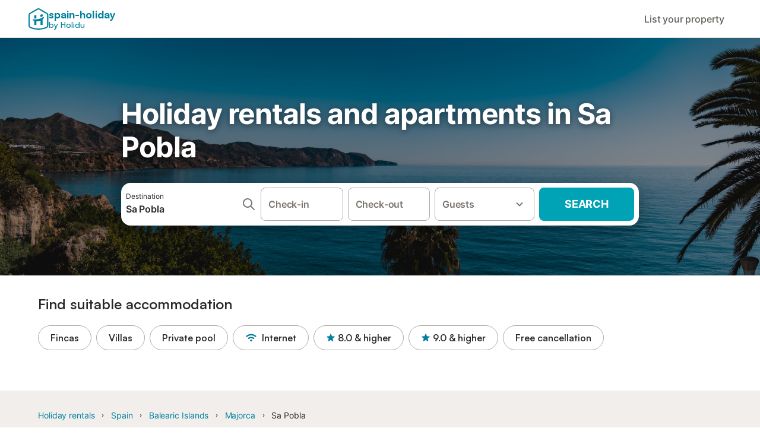

--- FILE ---
content_type: text/html; charset=utf-8
request_url: https://www.spain-holiday.com/Sa-Pobla/holiday-rentals
body_size: 140242
content:

<!DOCTYPE html>
<html lang="en-GB" dir="ltr" data-page-id="SH_REGION_OFFER_PAGE" data-page-event-action="SH_REGION_OFFER_PAGE" class="is-desktop">
  <head>
    <script>window.renderedAt=1768402768697</script>
    <script src="https://cdnjs.cloudflare.com/polyfill/v3/polyfill.min.js?features=AbortController%2CResizeObserver%2Csmoothscroll%2Ces2020"></script>
    <script defer src="https://cdn.jsdelivr.net/npm/@thumbmarkjs/thumbmarkjs/dist/thumbmark.umd.js"></script>
    <script defer>
      // Thumbmark initialization - deferred to avoid blocking page rendering
      if (typeof ThumbmarkJS !== 'undefined') {
        ThumbmarkJS.getFingerprint().then(
          function(fp) { window.thumbmark = fp }
        );
      }
    </script>
    <script>
      !function(){if('PerformanceLongTaskTiming' in window){var g=window.__tti={e:[]}; g.o=new PerformanceObserver(function(l){g.e=g.e.concat(l.getEntries())}); g.o.observe({entryTypes:['longtask']})}}();
    </script>

    

    <meta charset="utf-8">
    <meta name="referrer" content="origin">
    <meta name="viewport" content="width=device-width, initial-scale=1, minimum-scale=1, maximum-scale=1, viewport-fit=cover">
    <meta name="X-UA-Compatible" content="IE=edge">
    <meta http-equiv="pragma" content="no-cache">
    <meta http-equiv="cache-control" content="no-cache,must-revalidate">
    <meta http-equiv="expires" content="0">
    <meta http-equiv="x-dns-prefetch-control" content="on">
    <meta property="og:type" content="website">
    <meta name="format-detection" content="telephone=no">

    <link rel="home" href="/">

    

    <meta name="author" content="Spain holiday online rentals S.L."><meta name="copyright" content="Spain-Holiday.com"><meta  content="Spain-Holiday.com" itemprop="name"><meta name="twitter:card" content="app"><meta name="twitter:site" content="@Spain-Holiday"><meta name="twitter:app:name:iphone" content="Spain-Holiday"><meta name="twitter:app:id:iphone" content="1102400164"><meta name="twitter:app:url:iphone" content="holidu:&#x2F;&#x2F;"><meta name="twitter:app:id:googleplay" content="com.holidu.holidu"><meta name="p:domain_verify" content="01a1a1e09e216e742cabfce26fbabbe4">

    <link rel="apple-touch-icon" type="" sizes="76x76" href="https://assets.holidu.com/assets/images/favicons/holidu-touch-icon-ipad.png"><link rel="apple-touch-icon" type="" sizes="120x120" href="https://assets.holidu.com/assets/images/favicons/holidu-touch-icon-iphone-retina.png"><link rel="apple-touch-icon" type="" sizes="152x152" href="https://assets.holidu.com/assets/images/favicons/holidu-touch-icon-ipad-retina.png"><link rel="apple-touch-icon" type="" sizes="" href="https://assets.holidu.com/assets/images/favicons/holidu-touch-icon-iphone.png"><link rel="icon" type="" sizes="" href="https://assets.holidu.com/assets/images/favicons/holidu-touch-icon-ipad-retina.png">

    <link rel="preconnect" crossorigin="" href="https://www.google-analytics.com" />
    <link rel="preconnect" crossorigin="" href="https://api.holidu.com" />
    <link rel="preconnect" crossorigin="" href="https://www.googletagmanager.com" />
    <link rel="preconnect" crossorigin="" href="https://cdn.taboola.com" />
    <link rel="preconnect" crossorigin="" href="https://bat.bing.com" />
    <link rel="preconnect" crossorigin="" href="https://connect.facebook.net" />
    <link rel="preconnect" crossorigin="" href="https://assets.holidu.com" />
    <link rel="preconnect" crossorigin="" href="https://static.holidu.com" />

    
    <script>
        window.process = window.process || {};
        window.process.env = window.process.env || {};
        window.process.env.IS_CLIENT = true;
    </script>
    <link data-rh="true" rel="preload" as="image" href="https://assets.holidu.com/spainholiday/static/img/masthead.png" type="image/webp" data-should-be-placed-higher="true"/>
    <link href='https://assets.holidu.com/assets/styles/index.v4.1865.0.css' rel='stylesheet' type='text/css'>
    <link href='https://assets.holidu.com/assets/styles/tailwind.v4.1865.0.css' rel='stylesheet' type='text/css'><link href='https://assets.holidu.com/assets/styles/spainholiday.v4.1865.0.css' rel='stylesheet' type='text/css'>

    <title data-rh="true">Holiday rentals in Sa Pobla: book villas &amp; apartments</title>
    
    <meta data-rh="true" name="application-name" content="Holiday rentals in Sa Pobla: book villas &amp; apartments"/><meta data-rh="true" name="robots" content="index, follow"/><meta data-rh="true" name="description" content="Rent with confidence from verified homeowners. Choose from 25 holiday apartments, villas and country homes in Sa Pobla."/><meta data-rh="true" property="og:title" content="Holiday rentals in Sa Pobla: book villas &amp; apartments"/><meta data-rh="true" property="og:image" content="https://static.holidu.com/region/25669/l/2097.jpg"/><meta data-rh="true" property="og:description" content="Rent with confidence from verified homeowners. Choose from 25 holiday apartments, villas and country homes in Sa Pobla."/><meta data-rh="true" name="twitter:title" content="Holiday rentals in Sa Pobla: book villas &amp; apartments"/><meta data-rh="true" name="twitter:description" content="Rent with confidence from verified homeowners. Choose from 25 holiday apartments, villas and country homes in Sa Pobla."/><meta data-rh="true" name="twitter:image" content="https://static.holidu.com/region/25669/l/2097.jpg"/>
    <link data-rh="true" rel="canonical" href="https://www.spain-holiday.com/Sa-Pobla/holiday-rentals"/><link data-rh="true" rel="alternate" hrefLang="fr-FR" href="https://www.vacancesespagne.fr/Sa-Pobla/locations-vacances"/><link data-rh="true" rel="alternate" hrefLang="da-DK" href="https://www.feriebolig-spanien.dk/Sa-Pobla/ferieboliger"/><link data-rh="true" rel="alternate" hrefLang="en-GB" href="https://www.spain-holiday.com/Sa-Pobla/holiday-rentals"/><link data-rh="true" rel="alternate" hrefLang="de-DE" href="https://www.ferienwohnungen-spanien.de/Sa-Pobla/ferienhauser"/><link data-rh="true" rel="alternate" hrefLang="es-ES" href="https://www.vacaciones-espana.es/Sa-Pobla/alquiler-vacaciones"/><link data-rh="true" rel="alternate" hrefLang="pt-PT" href="https://www.ferias-espanha.pt/Sa-Pobla/casas-ferias"/><link data-rh="true" rel="alternate" hrefLang="sv-SE" href="https://www.semesterbostad-spanien.se/Sa-Pobla/semesterboende"/><link data-rh="true" rel="alternate" hrefLang="it-IT" href="https://www.affittivacanze-spagna.it/Sa-Pobla/affitti-vacanze"/><link data-rh="true" rel="alternate" hrefLang="nl-NL" href="https://www.vakantiehuizenspanje.nl/Sa-Pobla/huurvakantiehuis"/><link data-rh="true" rel="alternate" hrefLang="pl-PL" href="https://www.wakacje-hiszpania.pl/Sa-Pobla/wakacyjny-wynajem"/><link data-rh="true" rel="alternate" hrefLang="nb-NO" href="https://www.feriebolig-spania.no/Sa-Pobla/ferieboliger"/><link data-rh="true" rel="preload" as="image" href="https://assets.holidu.com/spainholiday/static/img/masthead.png" type="image/webp" media data-should-be-placed-higher="true"/>
    
  

    

    
      <link rel="preload" href="https://assets.holidu.com/assets/fonts/Optimised/Inter-Regular-Latin.woff2" as="font" type="font/woff2" crossorigin>
      <link rel="preload" href="https://assets.holidu.com/assets/fonts/Optimised/Satoshi-Variable.woff2" as="font" type="font/woff2" crossorigin>
      <script type="text/javascript">

      /**
      * Loads fonts asynchronously and adds CSS classes to the document's root element
      * based on the loading status of the fonts.
      * If the fonts have already been loaded, adds 'FullyLoadedFont' class.
      * If the fonts have not been loaded, loads the fonts and adds 'FastLoadedFont' class
      * during the initial loading and 'FullyLoadedFont' class once all fonts are loaded.
      * Based on https://css-tricks.com/the-best-font-loading-strategies-and-how-to-execute-them/#loading-fonts-with-self-hosted-fonts
      */
      function loadFonts () {
        if (sessionStorage.fontsLoaded) {
          document.documentElement.classList.add('FullyLoadedFont')
          return
        }

        if ('fonts' in document) {
          document.fonts.load('1em InterInitial')
          .then(() => {
            document.documentElement.classList.add('FastLoadedFont')

            // Load critical font weights immediately:
            // - Inter 400 (body text) and 700 (headings)
            // - Satoshi 700 (bold titles, most common above the fold)
            // Variable fonts provide access to all weights, but loading the most common weight ensures it's prioritized
            Promise.all([
              document.fonts.load('400 1em Inter'),
              document.fonts.load('700 1em Inter'),
              document.fonts.load('700 1em Satoshi'), // Bold titles (most common above the fold)
            ]).then(() => {
              document.documentElement.classList.remove('FastLoadedFont')
              document.documentElement.classList.add('FullyLoadedFont')

              sessionStorage.fontsLoaded = true

              // Load non-critical font weights lazily (after initial render)
              // These are used in below-the-fold content or less critical UI elements
              Promise.all([
                document.fonts.load('500 1em Inter'),
                document.fonts.load('600 1em Inter'),
                // Satoshi variable font already provides access to all weights via 700,
                // but load 600 (semibold) explicitly if needed for specific title styles
                document.fonts.load('600 1em Satoshi'),
              ]).catch(() => {
                // Silently fail if fonts can't be loaded
              })
            })
          })
        }
      }

      loadFonts()
      </script>
    

    

    
    <style>
      
    .is-hidden-on-whitelabel {
      display: none;
    }

    .keep-blue {
      color: #00809d;
    }

    .keep-links-blue a {
      color: #00809d;
    }

    .keep-links-blue span.clickable {
      color: #00809d;
    }

    .WL--AppBanner {
      display: none;
    }
  
      .is-hidden-on-eb-whitelabel {
        display: none;
      }
    
      html[data-page-id='SEARCH_PAGE'] .WL--Navbar {
        display: flex;
        border-bottom: none;
      }
    
    .WL--Navbar-AccountFeature {
      display: none;
    }
  
  .WL--Navbar {
    background: white;
    box-shadow: none;
    border-bottom: 1px solid #dadada;
  }

  .WL--Navbar--CurrentSearchDetails,
  .WL--Navbar--ContactInfo,
  .WL--Navbar--ContactInfo > a {
    color: #1d1d1d;
  }

  .WL--Navbar-BackButton svg > path {
    fill: #1d1d1d;
  }

  .WL--Navbar-HelpButton {
    color: #1d1d1d;
  }

  .WL--Navbar-HelpButton svg path[fill='currentColor'] {
    fill: #1d1d1d;
  }

  .WL--Navbar-BurgerMenu {
    fill: #1d1d1d;
  }

  .WL--Navbar-BurgerMenu svg > path {
    fill: #1d1d1d;
  }

  .WL--petsAllowedLabel {
    color: #1d1d1d !important;
  }

  .WL--petsAllowedCheckbox rect {
    stroke: #646464 !important;
  }

      .WL--StickySearch--Logo--Cooperation,
      .WL--StickySearch--Logo--Custom {
        display: none;
      }
    
    </style>

    
    <style>
      :root {
        --color-primary: #00809D;--color-primary-rgb: 0,128,157;--color-primary-transparent: #00809D33;--color-primary-half-transparent: #00809D1A;--color-primary-dark: #024251;--color-primary-dark-rgb: 2,66,81;--color-cta: #00A2B5;--color-cta-rgb: 0,162,181;--color-cta-active: #008291;--color-cta-text: #FFFFFF;
      }
    </style>
  </head>

  <body>

    

    <main id="main">
      
      <div id="root"><div class="WL--Navbar flex w-full items-center justify-center z-VisibilityNavbar bg-primary h-xxl4"><div class="flex max-w-xl items-center justify-between md:px-m lg2:px-xxl3 w-full"><a class="cursor-pointer" href="/"><div class="flex min-w-0 items-center gap-xs whitespace-nowrap"><svg viewBox="0 0 47 50" fill="none" xmlns="http://www.w3.org/2000/svg" class="h-[2rem] shrink-0 text-petrol md:h-[2.25rem] md:w-[2.115rem]"><path d="M32.4519 18.8654C31.2164 20.2553 29.2431 20.5567 28.0591 19.552C26.8751 18.5472 26.9093 16.6048 28.1449 15.2149C29.3804 13.825 31.3538 13.5236 32.5377 14.5283C33.7217 15.5331 33.6874 17.4755 32.4519 18.8654Z" class="fill-current"></path><path d="M18.2759 24.0496V16.5399C18.2759 16.3593 18.2042 16.1862 18.0766 16.0586C17.949 15.931 17.7759 15.8593 17.5953 15.8593H14.1497C14.0603 15.8593 13.9718 15.8769 13.8893 15.9111C13.8067 15.9453 13.7317 15.9954 13.6685 16.0586C13.6053 16.1218 13.5551 16.1968 13.5209 16.2794C13.4867 16.362 13.4691 16.4505 13.4691 16.5399V24.0477C15.0693 24.1634 16.6757 24.164 18.2759 24.0496Z" class="fill-current"></path><path d="M35.1579 20.3492C35.2178 20.3933 35.2679 20.4492 35.3053 20.5135L35.878 21.5055C35.9449 21.6202 35.9767 21.7521 35.9692 21.8847C35.9618 22.0174 35.9155 22.1449 35.8362 22.2514C34.9188 23.4661 33.8679 24.5739 32.7031 25.5539V38.2619C32.7031 38.3513 32.6855 38.4398 32.6513 38.5223C32.6171 38.6049 32.567 38.6799 32.5038 38.7431C32.4406 38.8063 32.3656 38.8565 32.283 38.8907C32.2004 38.9249 32.1119 38.9425 32.0226 38.9425H28.5769C28.3964 38.9425 28.2233 38.8708 28.0957 38.7431C27.968 38.6155 27.8963 38.4424 27.8963 38.2619V28.5593C24.8756 29.8985 21.5716 30.4736 18.276 30.2339V38.2619C18.276 38.3513 18.2584 38.4398 18.2242 38.5224C18.19 38.6049 18.1398 38.68 18.0766 38.7432C18.0134 38.8064 17.9384 38.8565 17.8558 38.8907C17.7733 38.9249 17.6848 38.9425 17.5954 38.9425H14.1498C13.9693 38.9425 13.7961 38.8708 13.6685 38.7432C13.5409 38.6155 13.4692 38.4424 13.4692 38.2619V29.2982C12.2665 28.9067 11.1036 28.4025 9.99578 27.7923C9.91618 27.7486 9.8461 27.6894 9.78965 27.6182C9.7332 27.5471 9.69151 27.4654 9.66702 27.3779C9.64253 27.2904 9.63573 27.199 9.64702 27.1088C9.65832 27.0187 9.68748 26.9318 9.73279 26.853L10.2572 25.9447C10.3258 25.8265 10.4284 25.7317 10.5516 25.6726C10.6748 25.6135 10.813 25.5929 10.9481 25.6134C19.161 26.8246 27.5483 24.9967 34.5326 20.3365C34.5942 20.2949 34.6636 20.2664 34.7367 20.2527C34.8098 20.2391 34.8849 20.2406 34.9574 20.2572C35.0298 20.2738 35.0981 20.3051 35.1579 20.3492Z" class="fill-current"></path><path fill-rule="evenodd" clip-rule="evenodd" d="M26.6131 0.984149L42.6539 10.2452C44.893 11.538 46.1769 13.6867 46.1762 16.1403L46.1706 40.1068C46.1697 42.8355 44.6074 45.194 42.0932 46.2623C30.3644 51.2458 15.7984 51.2457 4.08114 46.2631C1.56795 45.1944 0.00648322 42.8361 0.00580897 40.1084L1.39896e-07 16.1403C-0.000489333 13.6865 1.28349 11.538 3.52248 10.2452L19.5631 0.984149C21.8361 -0.327884 24.3398 -0.328216 26.6131 0.984149ZM40.9633 43.603C42.4142 42.9866 43.2808 41.6792 43.2813 40.106L43.2869 16.1396C43.2873 14.7054 42.5689 13.5323 41.2093 12.7474L25.1685 3.48637C23.7686 2.67805 22.4071 2.67834 21.0077 3.48637L4.96713 12.7474C3.60748 13.5323 2.88896 14.7054 2.88929 16.1396L2.8951 40.1078C2.89543 41.6804 3.76148 42.9874 5.21176 43.6042C16.2329 48.291 29.9321 48.2902 40.9633 43.603Z" class="fill-current"></path></svg><div class="flex h-[1.75rem] min-w-0 shrink-0 flex-col items-start font-satoshi text-petrol md:h-[2.25rem]"><span class="select-none text-[0.875rem] font-[750] leading-tight -tracking-base md:text-[1.125rem] md:leading-[1.25rem] md:-tracking-xs" translate="no">spain-holiday</span><span class="select-none text-[0.75rem] font-medium leading-3 -tracking-base md:text-[0.875rem] md:leading-4 md:-tracking-xs" translate="no">by Holidu</span></div></div></a><div class="flex items-center gap-x-xxs"><form action="/redirect/prg" target="_blank" class="hidden" method="POST"><input name="to" type="hidden" value="L3BhcnRuZXJz"/></form><a class="WL--Navbar-PartnersLink p-s text-base font-medium cursor-pointer relative rounded-big flex-shrink-0 text-gray-700 hover:bg-gray-100 hover:text-grey-black active:bg-gray-200 active:text-grey-black" tabindex="0">List your property</a><div class="flex gap-x-xxs"><div><button class="WL--Navbar-AccountFeature ring-offset-primary p-s tw-reset-button flex cursor-pointer rounded-big lg:items-center text-gray-700 hover:bg-gray-100 hover:text-gray-black active:bg-gray-200 active:text-gray-black ring-offset-white-100" data-testid="Navbar__DropdownLink-Account"><svg viewBox="0 0 24 24" fill="none" xmlns="http://www.w3.org/2000/svg" class="mr-xxs h-xl w-xl"><path d="M5.85 17.1C6.7 16.45 7.65 15.9375 8.7 15.5625C9.75 15.1875 10.85 15 12 15C13.15 15 14.25 15.1875 15.3 15.5625C16.35 15.9375 17.3 16.45 18.15 17.1C18.7333 16.4167 19.1875 15.6417 19.5125 14.775C19.8375 13.9083 20 12.9833 20 12C20 9.78333 19.2208 7.89583 17.6625 6.3375C16.1042 4.77917 14.2167 4 12 4C9.78333 4 7.89583 4.77917 6.3375 6.3375C4.77917 7.89583 4 9.78333 4 12C4 12.9833 4.1625 13.9083 4.4875 14.775C4.8125 15.6417 5.26667 16.4167 5.85 17.1ZM12 13C11.0167 13 10.1875 12.6625 9.5125 11.9875C8.8375 11.3125 8.5 10.4833 8.5 9.5C8.5 8.51667 8.8375 7.6875 9.5125 7.0125C10.1875 6.3375 11.0167 6 12 6C12.9833 6 13.8125 6.3375 14.4875 7.0125C15.1625 7.6875 15.5 8.51667 15.5 9.5C15.5 10.4833 15.1625 11.3125 14.4875 11.9875C13.8125 12.6625 12.9833 13 12 13ZM12 22C10.6167 22 9.31667 21.7375 8.1 21.2125C6.88333 20.6875 5.825 19.975 4.925 19.075C4.025 18.175 3.3125 17.1167 2.7875 15.9C2.2625 14.6833 2 13.3833 2 12C2 10.6167 2.2625 9.31667 2.7875 8.1C3.3125 6.88333 4.025 5.825 4.925 4.925C5.825 4.025 6.88333 3.3125 8.1 2.7875C9.31667 2.2625 10.6167 2 12 2C13.3833 2 14.6833 2.2625 15.9 2.7875C17.1167 3.3125 18.175 4.025 19.075 4.925C19.975 5.825 20.6875 6.88333 21.2125 8.1C21.7375 9.31667 22 10.6167 22 12C22 13.3833 21.7375 14.6833 21.2125 15.9C20.6875 17.1167 19.975 18.175 19.075 19.075C18.175 19.975 17.1167 20.6875 15.9 21.2125C14.6833 21.7375 13.3833 22 12 22ZM12 20C12.8833 20 13.7167 19.8708 14.5 19.6125C15.2833 19.3542 16 18.9833 16.65 18.5C16 18.0167 15.2833 17.6458 14.5 17.3875C13.7167 17.1292 12.8833 17 12 17C11.1167 17 10.2833 17.1292 9.5 17.3875C8.71667 17.6458 8 18.0167 7.35 18.5C8 18.9833 8.71667 19.3542 9.5 19.6125C10.2833 19.8708 11.1167 20 12 20ZM12 11C12.4333 11 12.7917 10.8583 13.075 10.575C13.3583 10.2917 13.5 9.93333 13.5 9.5C13.5 9.06667 13.3583 8.70833 13.075 8.425C12.7917 8.14167 12.4333 8 12 8C11.5667 8 11.2083 8.14167 10.925 8.425C10.6417 8.70833 10.5 9.06667 10.5 9.5C10.5 9.93333 10.6417 10.2917 10.925 10.575C11.2083 10.8583 11.5667 11 12 11Z" fill="currentColor"></path></svg><span class="font-medium">Account</span></button></div></div></div></div></div><div data-testid="Masthead" class="relative z-SeoPageMastHead mb-xxl flex w-full flex-col min-h-[24rem] md:min-h-[25rem] max-h-[90rem]"><picture><source srcSet="https://assets.holidu.com/spainholiday/static/img/masthead.png" type="image/webp" media="(min-width: 48rem)"/><source srcSet="https://assets.holidu.com/spainholiday/static/img/masthead.png" type="image/jpeg" media="(min-width: 48rem)"/><source srcSet="https://assets.holidu.com/spainholiday/static/img/masthead.png" type="image/webp"/><source srcSet="https://assets.holidu.com/spainholiday/static/img/masthead.png" type="image/jpeg"/><img alt="Holiday rentals and apartments in Sa Pobla" data-testid="Masthead__Image" class="absolute inset-0 h-full w-full object-cover backdrop-blur-xl" importance="high" fetchpriority="high" src="https://assets.holidu.com/spainholiday/static/img/masthead.png"/></picture><div class="absolute inset-0 bg-gradient-to-b from-black-30 via-transparent to-transparent"></div><header class="relative flex flex-col items-center leading-tight flex-1 bg-black-30 justify-center"><div class="flex flex-col items-center justify-center p-m sm:px-xxl sm:py-0 w-full max-w-[30.5rem] md:w-[42.5rem] md:max-w-xl lg:w-[58.5rem]"><h1 class="mt-0 text-3xl leading-tight text-white-100 sm:text-5xl md:mt-m md:text-6xl seo-masthead-title-shadow w-full" data-testid="Masthead__Title">Holiday rentals and apartments in Sa Pobla</h1><form action="/redirect/prg" target="_blank" method="POST" class="relative SearchBarWrapper w-full lg:h-18 z-1 mx-auto my-0 rounded-xxl bg-white-100 p-xs shadow-800"><input name="to" type="hidden" value="L3MvU2EtUG9ibGEtLVNwYWlu"/><button type="submit" class="absolute inset-0 z-10 cursor-pointer"></button><div class="relative flex min-h-[3.25rem] w-full h-full flex-col space-y-xs lg:flex-row lg:space-x-xs lg:space-y-0 lg:max-w-none" role="presentation"><form data-testid="SearchBarDesktop__SearchField__Form" action="/redirect/s" autoComplete="off" class="relative z-SearchOverlayBanner flex bg-white-100 transition-colors hover:bg-gray-50 h-14 flex-grow rounded-big border border-solid border-gray-400 px-s py-xs hover:border-black-50 lg:h-full" id="searchBarForm" method="GET" role="presentation"><div class="flex w-full items-center justify-between"><div class="flex w-0 flex-grow flex-col"><div class="flex items-center text-xs text-grey-black">Destination</div><input class="flex-grow overflow-ellipsis border-none pl-0 focus-visible:ring-0 text-base font-semibold placeholder:text-gray-600 placeholder:opacity-100" placeholder="Where are you going?" type="text" data-testid="Searchbar__DestinationInput" value="Sa Pobla"/></div><button class="pointer-events-auto flex h-full cursor-pointer items-center px-0 focus-within:ring-0" type="button" tabindex="-1"><svg viewBox="0 0 24 24" fill="none" xmlns="http://www.w3.org/2000/svg" class="h-xl w-xl text-gray-600"><path fill-rule="evenodd" clip-rule="evenodd" d="M10 4C6.68629 4 4 6.68629 4 10C4 13.3137 6.68629 16 10 16C13.3137 16 16 13.3137 16 10C16 6.68629 13.3137 4 10 4ZM2 10C2 5.58172 5.58172 2 10 2C14.4183 2 18 5.58172 18 10C18 11.8487 17.3729 13.551 16.3199 14.9056L21.7071 20.2929C22.0976 20.6834 22.0976 21.3166 21.7071 21.7071C21.3166 22.0976 20.6834 22.0976 20.2929 21.7071L14.9056 16.3199C13.551 17.3729 11.8487 18 10 18C5.58172 18 2 14.4183 2 10Z" fill="currentColor"></path></svg></button><button class="border-rounded-full focus-within:border-4 focus-within:border-grey-black focus-within:ring-0 hidden" type="button" aria-label="Delete input"><div class="flex h-xl w-xl items-center justify-center rounded-full bg-gray-300 p-px"><svg viewBox="0 0 24 24" fill="none" xmlns="http://www.w3.org/2000/svg" class="h-full w-full text-white-100"><path fill-rule="evenodd" clip-rule="evenodd" d="M18.3 5.71C17.91 5.32 17.28 5.32 16.89 5.71L12 10.59L7.10997 5.7C6.71997 5.31 6.08997 5.31 5.69997 5.7C5.30997 6.09 5.30997 6.72 5.69997 7.11L10.59 12L5.69997 16.89C5.30997 17.28 5.30997 17.91 5.69997 18.3C6.08997 18.69 6.71997 18.69 7.10997 18.3L12 13.41L16.89 18.3C17.28 18.69 17.91 18.69 18.3 18.3C18.69 17.91 18.69 17.28 18.3 16.89L13.41 12L18.3 7.11C18.68 6.73 18.68 6.09 18.3 5.71Z" fill="currentColor"></path></svg></div></button></div></form><div class="relative flex min-w-[17.8rem] h-14 lg:h-auto lg:flex-shrink-0"><div class="flex flex-grow h-full space-x-xs"><div class="flex-grow"><div class="tw-reset-button flex h-full w-full flex-col rounded relative w-auto min-w-full"><div class="relative h-0 w-full flex-1"><div class="absolute bottom-0 left-0 right-0 top-0"><button data-testid="Searchbar__CalendarInput" class="tw-reset-button relative box-border block h-full w-full cursor-pointer focus-within:!border-2 focus-within:!border-grey-black focus-within:ring-0 bg-white-100 transition-colors hover:bg-gray-50 rounded-big border-solid px-s outline outline-1 outline-offset-0 outline-white-100 border border-gray-400 hover:border-black-50 text-gray-600"><div class="box-border flex h-full w-full flex-col items-start justify-center" data-testid="Searchbar__OpenCalendarButton"><div class="flex items-center font-semibold">Check-in</div></div></button></div><div class="font-medium mx-xs invisible whitespace-nowrap">Sun 28 Mar ±3|</div></div></div></div><div class="flex-grow"><div class="tw-reset-button flex h-full w-full flex-col rounded relative w-auto min-w-full"><div class="relative h-0 w-full flex-1"><div class="absolute bottom-0 left-0 right-0 top-0"><button data-testid="Searchbar__CalendarInput" class="tw-reset-button relative box-border block h-full w-full cursor-pointer focus-within:!border-2 focus-within:!border-grey-black focus-within:ring-0 bg-white-100 transition-colors hover:bg-gray-50 rounded-big border-solid px-s outline outline-1 outline-offset-0 outline-white-100 border border-gray-400 hover:border-black-50 text-gray-600"><div class="box-border flex h-full w-full flex-col items-start justify-center" data-testid="Searchbar__OpenCalendarButton"><div class="flex items-center font-semibold">Check-out</div></div></button></div><div class="font-medium mx-xs invisible whitespace-nowrap">Sun 28 Mar ±3|</div></div></div></div></div></div><div class="relative h-14 w-full lg:h-auto lg:w-[10.5rem] lg:flex-shrink-0"><button data-testid="Searchbar__PersonPickerInput" class="tw-reset-button relative box-border block h-full w-full cursor-pointer focus-within:!border-2 focus-within:!border-grey-black focus-within:ring-0 bg-white-100 transition-colors hover:bg-gray-50 rounded-big border-solid px-s outline outline-1 outline-offset-0 outline-white-100 border border-gray-400 hover:border-black-50 text-gray-600 pr-xl"><div class="absolute right-s top-1/2 -translate-y-1/2 text-gray-600 transition-all duration-100"><svg viewBox="0 0 24 24" fill="none" xmlns="http://www.w3.org/2000/svg" class="w-xl h-xl"><path fill-rule="evenodd" clip-rule="evenodd" d="M8.11997 9.29006L12 13.1701L15.88 9.29006C16.27 8.90006 16.9 8.90006 17.29 9.29006C17.68 9.68006 17.68 10.3101 17.29 10.7001L12.7 15.2901C12.31 15.6801 11.68 15.6801 11.29 15.2901L6.69997 10.7001C6.30997 10.3101 6.30997 9.68006 6.69997 9.29006C7.08997 8.91006 7.72997 8.90006 8.11997 9.29006Z" fill="currentColor"></path></svg></div><div class="flex items-center overflow-hidden"><div class="text-gray-600 text-base flex flex-col font-semibold"><span class="overflow-hidden text-ellipsis whitespace-nowrap">Guests</span></div></div></button></div><button class="WL--SearchButton cursor-pointer font-bold uppercase tracking-[0.016rem] text-cta-text h-14 min-w-[10rem] rounded-big text-lg lg:h-full transition-colors bg-cta hover:bg-cta-active" form="searchBarForm" type="submit" data-testid="Searchbar__SearchButton">Search</button></div></form></div></header></div><div class="!my-0" data-testid="SelectDatesCTAAnchor"></div><section class="w-full mb-xxl3 lg:mb-xxl4"><div class="w-full max-w-xl px-m md:px-xxl lg2:px-xxl4 mx-auto"><h2 class="font-bold text-grey-black text-title-xl md:text-title-2xl font-semibold mb-m mt-0" data-testid="QuickFilters__Title">Find suitable accommodation</h2><div class="no-scrollbar -mx-m flex flex-nowrap overflow-x-scroll md:-mx-xxl lg2:m-0 lg2:overflow-visible"><form action="/redirect/prg" target="_blank" class="hidden" method="POST"><input name="to" type="hidden" value="L3MvU2EtUG9ibGEtLVNwYWluP3Byb3BlcnR5VHlwZT1GSU5DQQ=="/></form><a class="m-xxs flex items-center rounded-full text-grey-black whitespace-nowrap px-l py-xs transition-all bg-transparent hover:bg-primary-lightest border border-solid border-gray-400 hover:border-primary first-of-type:ml-m last-of-type:mr-m md:first-of-type:ml-xxl md:last-of-type:mr-xxl lg2:first-of-type:ml-0 lg2:last-of-type:mr-0 text-title-base font-semibold" data-testid="QuickFilters__Filter" tabindex="0">Fincas</a><form action="/redirect/prg" target="_blank" class="hidden" method="POST"><input name="to" type="hidden" value="L3MvU2EtUG9ibGEtLVNwYWluP3Byb3BlcnR5VHlwZT1WSUxMQQ=="/></form><a class="m-xxs flex items-center rounded-full text-grey-black whitespace-nowrap px-l py-xs transition-all bg-transparent hover:bg-primary-lightest border border-solid border-gray-400 hover:border-primary first-of-type:ml-m last-of-type:mr-m md:first-of-type:ml-xxl md:last-of-type:mr-xxl lg2:first-of-type:ml-0 lg2:last-of-type:mr-0 text-title-base font-semibold" data-testid="QuickFilters__Filter" tabindex="0">Villas</a><form action="/redirect/prg" target="_blank" class="hidden" method="POST"><input name="to" type="hidden" value="L3MvU2EtUG9ibGEtLVNwYWluP2FtZW5pdGllcz1QT09MX1BSSVZBVEU="/></form><a class="m-xxs flex items-center rounded-full text-grey-black whitespace-nowrap px-l py-xs transition-all bg-transparent hover:bg-primary-lightest border border-solid border-gray-400 hover:border-primary first-of-type:ml-m last-of-type:mr-m md:first-of-type:ml-xxl md:last-of-type:mr-xxl lg2:first-of-type:ml-0 lg2:last-of-type:mr-0 text-title-base font-semibold" data-testid="QuickFilters__Filter" tabindex="0">Private pool</a><form action="/redirect/prg" target="_blank" class="hidden" method="POST"><input name="to" type="hidden" value="L3MvU2EtUG9ibGEtLVNwYWluP2FtZW5pdGllcz1JTlRFUk5FVA=="/></form><a class="m-xxs flex items-center rounded-full text-grey-black whitespace-nowrap px-l py-xs transition-all bg-transparent hover:bg-primary-lightest border border-solid border-gray-400 hover:border-primary first-of-type:ml-m last-of-type:mr-m md:first-of-type:ml-xxl md:last-of-type:mr-xxl lg2:first-of-type:ml-0 lg2:last-of-type:mr-0 text-title-base font-semibold" data-testid="QuickFilters__Filter" tabindex="0"><span class="mr-xs flex items-center text-primary"><svg viewBox="0 0 24 24" fill="none" xmlns="http://www.w3.org/2000/svg" class="h-l w-l"><path fill-rule="evenodd" clip-rule="evenodd" d="M2.05996 10.06C2.56996 10.57 3.37996 10.62 3.92996 10.16C8.59996 6.31999 15.38 6.31999 20.06 10.15C20.62 10.61 21.44 10.57 21.95 10.06C22.54 9.46999 22.5 8.48999 21.85 7.95999C16.14 3.28999 7.87996 3.28999 2.15996 7.95999C1.50996 8.47999 1.45996 9.45999 2.05996 10.06ZM9.81996 17.82L11.29 19.29C11.68 19.68 12.31 19.68 12.7 19.29L14.17 17.82C14.64 17.35 14.54 16.54 13.94 16.23C12.72 15.6 11.26 15.6 10.03 16.23C9.45996 16.54 9.34996 17.35 9.81996 17.82ZM6.08996 14.09C6.57996 14.58 7.34996 14.63 7.91996 14.22C10.36 12.49 13.64 12.49 16.08 14.22C16.65 14.62 17.42 14.58 17.91 14.09L17.92 14.08C18.52 13.48 18.48 12.46 17.79 11.97C14.35 9.47999 9.65996 9.47999 6.20996 11.97C5.51996 12.47 5.47996 13.48 6.08996 14.09Z" fill="currentColor"></path></svg></span>Internet</a><form action="/redirect/prg" target="_blank" class="hidden" method="POST"><input name="to" type="hidden" value="L3MvU2EtUG9ibGEtLVNwYWluP3JhdGluZz04MA=="/></form><a class="m-xxs flex items-center rounded-full text-grey-black whitespace-nowrap px-l py-xs transition-all bg-transparent hover:bg-primary-lightest border border-solid border-gray-400 hover:border-primary first-of-type:ml-m last-of-type:mr-m md:first-of-type:ml-xxl md:last-of-type:mr-xxl lg2:first-of-type:ml-0 lg2:last-of-type:mr-0 text-title-base font-semibold" data-testid="QuickFilters__Filter" tabindex="0"><div class="flex flex-row items-center"><div class="StarRatingShow-Wrapper inline-flex items-center justify-center text-primary"><svg viewBox="0 0 24 24" fill="none" xmlns="http://www.w3.org/2000/svg" class="h-m w-m"><path fill-rule="evenodd" clip-rule="evenodd" d="M12 2C12.4129 2 12.7834 2.25379 12.9325 2.63883L15.0787 8.18002L21.0526 8.49482C21.4665 8.51663 21.824 8.79149 21.9515 9.18586C22.079 9.58023 21.95 10.0124 21.6272 10.2723L16.9858 14.0097L18.5279 19.7401C18.6354 20.1394 18.486 20.5637 18.1521 20.8076C17.8181 21.0514 17.3685 21.0646 17.0209 20.8408L11.9999 17.6074L6.97909 20.8407C6.63143 21.0646 6.18183 21.0514 5.8479 20.8075C5.51396 20.5636 5.36457 20.1394 5.47203 19.7401L7.0142 14.0097L2.37282 10.2723C2.05 10.0123 1.92099 9.58021 2.04846 9.18583C2.17594 8.79146 2.53348 8.5166 2.94737 8.49479L8.92136 8.17999L11.0675 2.63883C11.2166 2.25379 11.5871 2 12 2Z" fill="currentColor"></path></svg><div class="ml-xxs text-grey-black text-title-base font-semibold">8.0</div></div> <!-- -->&amp; higher</div></a><form action="/redirect/prg" target="_blank" class="hidden" method="POST"><input name="to" type="hidden" value="L3MvU2EtUG9ibGEtLVNwYWluP3JhdGluZz05MA=="/></form><a class="m-xxs flex items-center rounded-full text-grey-black whitespace-nowrap px-l py-xs transition-all bg-transparent hover:bg-primary-lightest border border-solid border-gray-400 hover:border-primary first-of-type:ml-m last-of-type:mr-m md:first-of-type:ml-xxl md:last-of-type:mr-xxl lg2:first-of-type:ml-0 lg2:last-of-type:mr-0 text-title-base font-semibold" data-testid="QuickFilters__Filter" tabindex="0"><div class="flex flex-row items-center"><div class="StarRatingShow-Wrapper inline-flex items-center justify-center text-primary"><svg viewBox="0 0 24 24" fill="none" xmlns="http://www.w3.org/2000/svg" class="h-m w-m"><path fill-rule="evenodd" clip-rule="evenodd" d="M12 2C12.4129 2 12.7834 2.25379 12.9325 2.63883L15.0787 8.18002L21.0526 8.49482C21.4665 8.51663 21.824 8.79149 21.9515 9.18586C22.079 9.58023 21.95 10.0124 21.6272 10.2723L16.9858 14.0097L18.5279 19.7401C18.6354 20.1394 18.486 20.5637 18.1521 20.8076C17.8181 21.0514 17.3685 21.0646 17.0209 20.8408L11.9999 17.6074L6.97909 20.8407C6.63143 21.0646 6.18183 21.0514 5.8479 20.8075C5.51396 20.5636 5.36457 20.1394 5.47203 19.7401L7.0142 14.0097L2.37282 10.2723C2.05 10.0123 1.92099 9.58021 2.04846 9.18583C2.17594 8.79146 2.53348 8.5166 2.94737 8.49479L8.92136 8.17999L11.0675 2.63883C11.2166 2.25379 11.5871 2 12 2Z" fill="currentColor"></path></svg><div class="ml-xxs text-grey-black text-title-base font-semibold">9.0</div></div> <!-- -->&amp; higher</div></a><form action="/redirect/prg" target="_blank" class="hidden" method="POST"><input name="to" type="hidden" value="L3MvU2EtUG9ibGEtLVNwYWluP29ubHlDYW5jZWxsYWJsZT10cnVl"/></form><a class="m-xxs flex items-center rounded-full text-grey-black whitespace-nowrap px-l py-xs transition-all bg-transparent hover:bg-primary-lightest border border-solid border-gray-400 hover:border-primary first-of-type:ml-m last-of-type:mr-m md:first-of-type:ml-xxl md:last-of-type:mr-xxl lg2:first-of-type:ml-0 lg2:last-of-type:mr-0 text-title-base font-semibold" data-testid="QuickFilters__Filter" tabindex="0">Free cancellation</a></div></div></section><section class="w-full z-0 bg-gray-100 pb-xxl pt-m"><div class="w-full max-w-xl px-m md:px-xxl lg2:px-xxl4 mx-auto"><div class="pt-m"></div><div class="pb-m"><ul class="m-0 flex list-none flex-wrap items-baseline truncate px-0 text-sm [&amp;_svg]:mx-[0.1rem] [&amp;_svg]:h-[0.6rem] [&amp;_svg]:flex-shrink-0 [&amp;_svg]:align-middle" data-testid="Breadcrumbs"><li class="inline min-w-[1.5rem] max-w-full shrink-0 overflow-hidden text-ellipsis [&amp;_a]:hover:underline" title="Holiday rentals"><a data-testid="Breadcrumbs__Item" href="https://www.spain-holiday.com" class="py-xxs text-clickable lg:py-0">Holiday rentals</a></li><svg viewBox="0 0 24 24" fill="none" xmlns="http://www.w3.org/2000/svg" class="h-xl w-xl"><path fill-rule="evenodd" clip-rule="evenodd" d="M9.29006 15.88L13.1701 12L9.29006 8.11998C8.90006 7.72998 8.90006 7.09998 9.29006 6.70998C9.68006 6.31998 10.3101 6.31998 10.7001 6.70998L15.2901 11.3C15.6801 11.69 15.6801 12.32 15.2901 12.71L10.7001 17.3C10.3101 17.69 9.68006 17.69 9.29006 17.3C8.91006 16.91 8.90006 16.27 9.29006 15.88Z" fill="currentColor"></path></svg><li class="inline min-w-[1.5rem] max-w-full shrink-0 overflow-hidden text-ellipsis [&amp;_a]:hover:underline" title="Spain"><a data-testid="Breadcrumbs__Item" href="https://www.spain-holiday.com/Spain/holiday-rentals" class="py-xxs text-clickable lg:py-0">Spain</a></li><svg viewBox="0 0 24 24" fill="none" xmlns="http://www.w3.org/2000/svg" class="h-xl w-xl"><path fill-rule="evenodd" clip-rule="evenodd" d="M9.29006 15.88L13.1701 12L9.29006 8.11998C8.90006 7.72998 8.90006 7.09998 9.29006 6.70998C9.68006 6.31998 10.3101 6.31998 10.7001 6.70998L15.2901 11.3C15.6801 11.69 15.6801 12.32 15.2901 12.71L10.7001 17.3C10.3101 17.69 9.68006 17.69 9.29006 17.3C8.91006 16.91 8.90006 16.27 9.29006 15.88Z" fill="currentColor"></path></svg><li class="inline min-w-[1.5rem] max-w-full shrink-0 overflow-hidden text-ellipsis [&amp;_a]:hover:underline" title="Balearic Islands"><a data-testid="Breadcrumbs__Item" href="https://www.spain-holiday.com/Balearic-Islands/holiday-rentals" class="py-xxs text-clickable lg:py-0">Balearic Islands</a></li><svg viewBox="0 0 24 24" fill="none" xmlns="http://www.w3.org/2000/svg" class="h-xl w-xl"><path fill-rule="evenodd" clip-rule="evenodd" d="M9.29006 15.88L13.1701 12L9.29006 8.11998C8.90006 7.72998 8.90006 7.09998 9.29006 6.70998C9.68006 6.31998 10.3101 6.31998 10.7001 6.70998L15.2901 11.3C15.6801 11.69 15.6801 12.32 15.2901 12.71L10.7001 17.3C10.3101 17.69 9.68006 17.69 9.29006 17.3C8.91006 16.91 8.90006 16.27 9.29006 15.88Z" fill="currentColor"></path></svg><li class="inline min-w-[1.5rem] max-w-full shrink-0 overflow-hidden text-ellipsis [&amp;_a]:hover:underline" title="Majorca"><a data-testid="Breadcrumbs__Item" href="https://www.spain-holiday.com/Majorca/holiday-rentals" class="py-xxs text-clickable lg:py-0">Majorca</a></li><svg viewBox="0 0 24 24" fill="none" xmlns="http://www.w3.org/2000/svg" class="h-xl w-xl"><path fill-rule="evenodd" clip-rule="evenodd" d="M9.29006 15.88L13.1701 12L9.29006 8.11998C8.90006 7.72998 8.90006 7.09998 9.29006 6.70998C9.68006 6.31998 10.3101 6.31998 10.7001 6.70998L15.2901 11.3C15.6801 11.69 15.6801 12.32 15.2901 12.71L10.7001 17.3C10.3101 17.69 9.68006 17.69 9.29006 17.3C8.91006 16.91 8.90006 16.27 9.29006 15.88Z" fill="currentColor"></path></svg><li class="inline min-w-[1.5rem] max-w-full shrink-0 overflow-hidden text-ellipsis [&amp;_a]:hover:underline" title="Sa Pobla"><span class="text-ellipsis whitespace-nowrap" data-testid="Breadcrumbs__Item">Sa Pobla</span></li></ul></div><script type="application/ld+json">{"@context":"https://schema.org","@type":"BreadcrumbList","@id":"https://www.spain-holiday.com/Sa-Pobla/holiday-rentals#breadcrumb","itemListElement":[{"@type":"ListItem","@id":"https://www.spain-holiday.com/Sa-Pobla/holiday-rentals#listitem-1","name":"Holiday rentals","position":1,"item":{"@id":"https://www.spain-holiday.com","name":"Holiday rentals"}},{"@type":"ListItem","@id":"https://www.spain-holiday.com/Sa-Pobla/holiday-rentals#listitem-2","name":"Spain","position":2,"item":{"@id":"https://www.spain-holiday.com/Spain/holiday-rentals","name":"Spain"}},{"@type":"ListItem","@id":"https://www.spain-holiday.com/Sa-Pobla/holiday-rentals#listitem-3","name":"Balearic Islands","position":3,"item":{"@id":"https://www.spain-holiday.com/Balearic-Islands/holiday-rentals","name":"Balearic Islands"}},{"@type":"ListItem","@id":"https://www.spain-holiday.com/Sa-Pobla/holiday-rentals#listitem-4","name":"Majorca","position":4,"item":{"@id":"https://www.spain-holiday.com/Majorca/holiday-rentals","name":"Majorca"}},{"@type":"ListItem","@id":"https://www.spain-holiday.com/Sa-Pobla/holiday-rentals#listitem-5","name":"Sa Pobla","position":5}]}</script><div class="flex flex-col"><div class="space-y-m"><form action="/redirect/prg" target="_blank" class="hidden" method="POST"><input name="to" type="hidden" value="L3MvU2EtUG9ibGEtLVNwYWluP2luY2x1ZGVHcm91cElkcz00NzQ2OTU1MiZmcm9tQ2F0ZWdvcnk9R0VORVJBTA=="/></form><a class="group flex h-full w-full cursor-pointer flex-col overflow-hidden rounded border border-solid border-gray-300 bg-white-100 text-grey-black group-hover:border-primary group-hover:shadow-200 md:flex-row" data-testid="spainHoliday__Offer" tabindex="0"><div class="relative shrink-0 animate-pulse bg-gray-100" style="flex-basis:30%"><img alt="view of accommodation" class="object-cover object-center invisible" height="100%" src="https://img.holidu.com/images/44cdd6a5-8425-45fc-8974-4c35428b745b/t.jpg" width="100%"/></div><div class="flex flex-grow flex-col p-m"><div class="flex flex-col justify-between md:flex-row"><span class="m-0 mb-xs text-xl font-bold md:mb-m">Holiday rental for 8 people, with pool and garden</span><div class="mb-m flex shrink-0 items-start justify-between md:mb-0"><div class="relative flex shrink-0 flex-col md:ml-xs md:items-end"><div class="bold mb-xxxs flex items-center text-xl text-cta"><div class="mr-xxs font-bold text-grey-black">9.5</div><svg viewBox="0 0 24 24" fill="none" xmlns="http://www.w3.org/2000/svg" class="w-xl h-xl"><path fill-rule="evenodd" clip-rule="evenodd" d="M12 2C12.4129 2 12.7834 2.25379 12.9325 2.63883L15.0787 8.18002L21.0526 8.49482C21.4665 8.51663 21.824 8.79149 21.9515 9.18586C22.079 9.58023 21.95 10.0124 21.6272 10.2723L16.9858 14.0097L18.5279 19.7401C18.6354 20.1394 18.486 20.5637 18.1521 20.8076C17.8181 21.0514 17.3685 21.0646 17.0209 20.8408L11.9999 17.6074L6.97909 20.8407C6.63143 21.0646 6.18183 21.0514 5.8479 20.8075C5.51396 20.5636 5.36457 20.1394 5.47203 19.7401L7.0142 14.0097L2.37282 10.2723C2.05 10.0123 1.92099 9.58021 2.04846 9.18583C2.17594 8.79146 2.53348 8.5166 2.94737 8.49479L8.92136 8.17999L11.0675 2.63883C11.2166 2.25379 11.5871 2 12 2Z" fill="currentColor"></path></svg></div><span class="text-xs text-gray-400">3<!-- --> <!-- -->reviews</span></div><div class="ml-xs flex flex-grow flex-wrap items-center justify-end text-right md:hidden"><span class="mr-xxs">from</span><div class="text-xl font-bold">£259</div><span class="ml-xxs">per night</span></div></div></div><div class="mb-m inline-flex items-center text-sm font-bold text-cta"><svg viewBox="0 0 24 24" fill="none" xmlns="http://www.w3.org/2000/svg" class="-ml-xxs h-m w-m shrink-0"><path fill-rule="evenodd" clip-rule="evenodd" d="M12 2C8.13 2 5 5.13 5 9C5 13.17 9.42 18.92 11.24 21.11C11.64 21.59 12.37 21.59 12.77 21.11C14.58 18.92 19 13.17 19 9C19 5.13 15.87 2 12 2ZM12 11.5C10.62 11.5 9.5 10.38 9.5 9C9.5 7.62 10.62 6.5 12 6.5C13.38 6.5 14.5 7.62 14.5 9C14.5 10.38 13.38 11.5 12 11.5Z" fill="currentColor"></path></svg><span class="break-words">Sa Pobla, North Majorca</span></div><div class="mb-m flex flex-grow"><div class="flex flex-grow md:mr-m"><div class="flex flex-col"><div class="mb-m flex flex-wrap text-xs text-grey-800"><span class="flex items-center">8 pers.<span class="mx-xs block h-xxxs w-xxxs rounded-full bg-gray-400"></span></span><span class="flex items-center">4 bedrooms<span class="mx-xs block h-xxxs w-xxxs rounded-full bg-gray-400"></span></span><span class="flex items-center">350 m²<span class="mx-xs block h-xxxs w-xxxs rounded-full bg-gray-400"></span></span><span class="flex items-center">1.3 km to city/town center</span></div><div class="mb-m font-bold flex flex-wrap text-xs text-grey-800"><span class="flex items-center">Pool<span class="mx-xs block h-xxxs w-xxxs rounded-full bg-gray-400"></span></span><span class="flex items-center">WiFi<span class="mx-xs block h-xxxs w-xxxs rounded-full bg-gray-400"></span></span><span class="flex items-center">Internet<span class="mx-xs block h-xxxs w-xxxs rounded-full bg-gray-400"></span></span><span class="flex items-center">Parking<span class="mx-xs block h-xxxs w-xxxs rounded-full bg-gray-400"></span></span><span class="flex items-center">TV<span class="mx-xs block h-xxxs w-xxxs rounded-full bg-gray-400"></span></span><span class="flex items-center">Satellite TV<span class="mx-xs block h-xxxs w-xxxs rounded-full bg-gray-400"></span></span><span class="flex items-center">Garden<span class="mx-xs block h-xxxs w-xxxs rounded-full bg-gray-400"></span></span><span class="flex items-center">Balcony/Terrace<span class="mx-xs block h-xxxs w-xxxs rounded-full bg-gray-400"></span></span><span class="flex items-center">Bed linen<span class="mx-xs block h-xxxs w-xxxs rounded-full bg-gray-400"></span></span><span class="flex items-center">Towels</span></div><div class="mb-m line-clamp-4 text-sm text-grey-800 sm:line-clamp-3 md:line-clamp-2">Beautiful villa with pool and garden in sa Pobla This fantastic villa is located in a very quiet rural area on the outskirts of Sa Pobla, in the north of Mallorca. The accommodation, classic style, is fully equipped and is very bright and spacious. As far as the exterior is concerned, it has a large swimming pool, a spectacular garden of natural grass surrounding the house and several furnished terraces that are perfect to enjoy outdoors. The nearest town is Sa Pobla, a town with a lot of personality and full of life. In the main square, the nerve center of the town, you will find numerous cafes, bars, and restaurants. Dine in any of these establishments and taste the typical food of Mallorca is a luxury that you can not miss. In addition, in the same square, every Sunday celebrates the weekly market, where you will find fresh fruit and vegetables, a wide variety of cheeses and sausages, and handicrafts. During the months of July and January, the patronal festivities are celebrated, with a multitude of activities for the whole family and in August we highlight the International Jazz Festival, a must for music lovers. Air Conditioning: - Although the house does not have an air conditioning system, we can provide portable fans for the summer months and portable radiators for the colder months. Included in the price: - Electricity consumption - Final cleaning Costs not included to...</div><div class="w-full text-sm font-bold text-success"><div class="inline leading-5">FREE cancellation</div></div></div></div><div class="hidden shrink-0 flex-col items-end justify-end md:flex"><div class="text-right"><div class="flex flex-col"><span>from</span><div class="text-3xl font-bold">£259</div><span>per night</span></div></div></div></div><div class="flex shrink-0 justify-end"><div class="w-full rounded bg-cta p-m text-center text-cta-text group-hover:bg-cta-active md:w-[11rem]">View deal</div></div></div></a><form action="/redirect/prg" target="_blank" class="hidden" method="POST"><input name="to" type="hidden" value="L3MvU2EtUG9ibGEtLVNwYWluP2luY2x1ZGVHcm91cElkcz00MjE0Nzk5NCZmcm9tQ2F0ZWdvcnk9R0VORVJBTA=="/></form><a class="group flex h-full w-full cursor-pointer flex-col overflow-hidden rounded border border-solid border-gray-300 bg-white-100 text-grey-black group-hover:border-primary group-hover:shadow-200 md:flex-row" data-testid="spainHoliday__Offer" tabindex="0"><div class="relative shrink-0 animate-pulse bg-gray-100" style="flex-basis:30%"><img alt="view of accommodation" class="object-cover object-center invisible" height="100%" src="https://img.holidu.com/images/6fbbb3cc-7f41-4d2c-825f-fdf66d8e5d44/t.jpg" width="100%"/></div><div class="flex flex-grow flex-col p-m"><div class="flex flex-col justify-between md:flex-row"><span class="m-0 mb-xs text-xl font-bold md:mb-m">Holiday rental for 3 people, with garden</span><div class="mb-m flex shrink-0 items-start justify-between md:mb-0"><div class="relative flex shrink-0 flex-col md:ml-xs md:items-end"><div class="bold mb-xxxs flex items-center text-xl text-cta"><div class="mr-xxs font-bold text-grey-black">9.5</div><svg viewBox="0 0 24 24" fill="none" xmlns="http://www.w3.org/2000/svg" class="w-xl h-xl"><path fill-rule="evenodd" clip-rule="evenodd" d="M12 2C12.4129 2 12.7834 2.25379 12.9325 2.63883L15.0787 8.18002L21.0526 8.49482C21.4665 8.51663 21.824 8.79149 21.9515 9.18586C22.079 9.58023 21.95 10.0124 21.6272 10.2723L16.9858 14.0097L18.5279 19.7401C18.6354 20.1394 18.486 20.5637 18.1521 20.8076C17.8181 21.0514 17.3685 21.0646 17.0209 20.8408L11.9999 17.6074L6.97909 20.8407C6.63143 21.0646 6.18183 21.0514 5.8479 20.8075C5.51396 20.5636 5.36457 20.1394 5.47203 19.7401L7.0142 14.0097L2.37282 10.2723C2.05 10.0123 1.92099 9.58021 2.04846 9.18583C2.17594 8.79146 2.53348 8.5166 2.94737 8.49479L8.92136 8.17999L11.0675 2.63883C11.2166 2.25379 11.5871 2 12 2Z" fill="currentColor"></path></svg></div><span class="text-xs text-gray-400">15<!-- --> <!-- -->reviews</span></div><div class="ml-xs flex flex-grow flex-wrap items-center justify-end text-right md:hidden"><span class="mr-xxs">from</span><div class="text-xl font-bold">£131</div><span class="ml-xxs">per night</span></div></div></div><div class="mb-m inline-flex items-center text-sm font-bold text-cta"><svg viewBox="0 0 24 24" fill="none" xmlns="http://www.w3.org/2000/svg" class="-ml-xxs h-m w-m shrink-0"><path fill-rule="evenodd" clip-rule="evenodd" d="M12 2C8.13 2 5 5.13 5 9C5 13.17 9.42 18.92 11.24 21.11C11.64 21.59 12.37 21.59 12.77 21.11C14.58 18.92 19 13.17 19 9C19 5.13 15.87 2 12 2ZM12 11.5C10.62 11.5 9.5 10.38 9.5 9C9.5 7.62 10.62 6.5 12 6.5C13.38 6.5 14.5 7.62 14.5 9C14.5 10.38 13.38 11.5 12 11.5Z" fill="currentColor"></path></svg><span class="break-words">Crestatx, Sa Pobla</span></div><div class="mb-m flex flex-grow"><div class="flex flex-grow md:mr-m"><div class="flex flex-col"><div class="mb-m flex flex-wrap text-xs text-grey-800"><span class="flex items-center">3 pers.<span class="mx-xs block h-xxxs w-xxxs rounded-full bg-gray-400"></span></span><span class="flex items-center">2 bedrooms<span class="mx-xs block h-xxxs w-xxxs rounded-full bg-gray-400"></span></span><span class="flex items-center">70 m²<span class="mx-xs block h-xxxs w-xxxs rounded-full bg-gray-400"></span></span><span class="flex items-center">600 m to city/town center</span></div><div class="mb-m font-bold flex flex-wrap text-xs text-grey-800"><span class="flex items-center">Outdoor pool<span class="mx-xs block h-xxxs w-xxxs rounded-full bg-gray-400"></span></span><span class="flex items-center">WiFi<span class="mx-xs block h-xxxs w-xxxs rounded-full bg-gray-400"></span></span><span class="flex items-center">Parking on site<span class="mx-xs block h-xxxs w-xxxs rounded-full bg-gray-400"></span></span><span class="flex items-center">Air conditioning<span class="mx-xs block h-xxxs w-xxxs rounded-full bg-gray-400"></span></span><span class="flex items-center">TV<span class="mx-xs block h-xxxs w-xxxs rounded-full bg-gray-400"></span></span><span class="flex items-center">Garden<span class="mx-xs block h-xxxs w-xxxs rounded-full bg-gray-400"></span></span><span class="flex items-center">Bed linen<span class="mx-xs block h-xxxs w-xxxs rounded-full bg-gray-400"></span></span><span class="flex items-center">Fenced property<span class="mx-xs block h-xxxs w-xxxs rounded-full bg-gray-400"></span></span><span class="flex items-center">Towels</span></div><div class="mb-m line-clamp-4 text-sm text-grey-800 sm:line-clamp-3 md:line-clamp-2">Located in the north of Majorca near Crestatx, the cosy holiday home "Casa Pequeña" is ideal for a family holiday for 4 people. The holiday home is beautifully decorated and consists of a living/dining area, a well equipped kitchen with a dishwasher, 2 bedrooms (one with 2 single beds), as well as a bathroom and can therefore accommodate 4 people. The amenities also include Wi-Fi, air conditioning, a washing machine, a television, a baby cot and a high chair. The house also boasts a green garden with 2 furnished terraces (open and covered) and a barbecue. A pool and an outdoor shower invite you to take a refreshing dip on hot summer days. Let beautiful days end here with delicious barbecue evenings with your loved ones. A restaurant is only 170 m away from the house (2 minutes walk), a greater selection can be found 3.8 km away (5 minutes by car). The nearest supermarket is also located there. The next beach, Platja de Muro, can be reached in 15 minutes by car, it is about 12,4 km away. Parking spaces are available on the property. License number: ETV7694 Name: Casa Pequeña...</div><div class="w-full text-sm font-bold text-success"><div class="inline leading-5">FREE cancellation</div></div></div></div><div class="hidden shrink-0 flex-col items-end justify-end md:flex"><div class="text-right"><div class="flex flex-col"><span>from</span><div class="text-3xl font-bold">£131</div><span>per night</span></div></div></div></div><div class="flex shrink-0 justify-end"><div class="w-full rounded bg-cta p-m text-center text-cta-text group-hover:bg-cta-active md:w-[11rem]">View deal</div></div></div></a><form action="/redirect/prg" target="_blank" class="hidden" method="POST"><input name="to" type="hidden" value="L3MvU2EtUG9ibGEtLVNwYWluP2luY2x1ZGVHcm91cElkcz01NDg3NjkwMiZmcm9tQ2F0ZWdvcnk9R0VORVJBTA=="/></form><a class="group flex h-full w-full cursor-pointer flex-col overflow-hidden rounded border border-solid border-gray-300 bg-white-100 text-grey-black group-hover:border-primary group-hover:shadow-200 md:flex-row" data-testid="spainHoliday__Offer" tabindex="0"><div class="relative shrink-0 animate-pulse bg-gray-100" style="flex-basis:30%"><img alt="view of accommodation" class="object-cover object-center invisible" height="100%" src="https://img.holidu.com/images/bc8d4e90-552b-46aa-b7b5-1f922b447998/t.jpg" width="100%"/></div><div class="flex flex-grow flex-col p-m"><div class="flex flex-col justify-between md:flex-row"><span class="m-0 mb-xs text-xl font-bold md:mb-m">Holiday rental for 6 people, with terrace</span><div class="mb-m flex shrink-0 items-start justify-between md:mb-0"><div class="relative flex shrink-0 flex-col md:ml-xs md:items-end"><div class="bold mb-xxxs flex items-center text-xl text-cta"><div class="mr-xxs font-bold text-grey-black">9.4</div><svg viewBox="0 0 24 24" fill="none" xmlns="http://www.w3.org/2000/svg" class="w-xl h-xl"><path fill-rule="evenodd" clip-rule="evenodd" d="M12 2C12.4129 2 12.7834 2.25379 12.9325 2.63883L15.0787 8.18002L21.0526 8.49482C21.4665 8.51663 21.824 8.79149 21.9515 9.18586C22.079 9.58023 21.95 10.0124 21.6272 10.2723L16.9858 14.0097L18.5279 19.7401C18.6354 20.1394 18.486 20.5637 18.1521 20.8076C17.8181 21.0514 17.3685 21.0646 17.0209 20.8408L11.9999 17.6074L6.97909 20.8407C6.63143 21.0646 6.18183 21.0514 5.8479 20.8075C5.51396 20.5636 5.36457 20.1394 5.47203 19.7401L7.0142 14.0097L2.37282 10.2723C2.05 10.0123 1.92099 9.58021 2.04846 9.18583C2.17594 8.79146 2.53348 8.5166 2.94737 8.49479L8.92136 8.17999L11.0675 2.63883C11.2166 2.25379 11.5871 2 12 2Z" fill="currentColor"></path></svg></div><span class="text-xs text-gray-400">2<!-- --> <!-- -->reviews</span></div><div class="ml-xs flex flex-grow flex-wrap items-center justify-end text-right md:hidden"><span class="mr-xxs">from</span><div class="text-xl font-bold">£104</div><span class="ml-xxs">per night</span></div></div></div><div class="mb-m inline-flex items-center text-sm font-bold text-cta"><svg viewBox="0 0 24 24" fill="none" xmlns="http://www.w3.org/2000/svg" class="-ml-xxs h-m w-m shrink-0"><path fill-rule="evenodd" clip-rule="evenodd" d="M12 2C8.13 2 5 5.13 5 9C5 13.17 9.42 18.92 11.24 21.11C11.64 21.59 12.37 21.59 12.77 21.11C14.58 18.92 19 13.17 19 9C19 5.13 15.87 2 12 2ZM12 11.5C10.62 11.5 9.5 10.38 9.5 9C9.5 7.62 10.62 6.5 12 6.5C13.38 6.5 14.5 7.62 14.5 9C14.5 10.38 13.38 11.5 12 11.5Z" fill="currentColor"></path></svg><span class="break-words">Sa Pobla, North Majorca</span></div><div class="mb-m flex flex-grow"><div class="flex flex-grow md:mr-m"><div class="flex flex-col"><div class="mb-m flex flex-wrap text-xs text-grey-800"><span class="flex items-center">6 pers.<span class="mx-xs block h-xxxs w-xxxs rounded-full bg-gray-400"></span></span><span class="flex items-center">3 bedrooms<span class="mx-xs block h-xxxs w-xxxs rounded-full bg-gray-400"></span></span><span class="flex items-center">158 m²<span class="mx-xs block h-xxxs w-xxxs rounded-full bg-gray-400"></span></span><span class="flex items-center">50 m to city/town center</span></div><div class="mb-m font-bold flex flex-wrap text-xs text-grey-800"><span class="flex items-center">Internet<span class="mx-xs block h-xxxs w-xxxs rounded-full bg-gray-400"></span></span><span class="flex items-center">Parking<span class="mx-xs block h-xxxs w-xxxs rounded-full bg-gray-400"></span></span><span class="flex items-center">Garage<span class="mx-xs block h-xxxs w-xxxs rounded-full bg-gray-400"></span></span><span class="flex items-center">Terrace<span class="mx-xs block h-xxxs w-xxxs rounded-full bg-gray-400"></span></span><span class="flex items-center">Air conditioning<span class="mx-xs block h-xxxs w-xxxs rounded-full bg-gray-400"></span></span><span class="flex items-center">TV<span class="mx-xs block h-xxxs w-xxxs rounded-full bg-gray-400"></span></span><span class="flex items-center">Bed linen<span class="mx-xs block h-xxxs w-xxxs rounded-full bg-gray-400"></span></span><span class="flex items-center">Towels</span></div><div class="mb-m line-clamp-4 text-sm text-grey-800 sm:line-clamp-3 md:line-clamp-2">Mercat 16 is a beautiful flat located right in the centre of Sa Pobla, a charming village in the north of Mallorca that preserves the authentic Mallorcan life all year round, both in summer and winter. Its excellent location, just a few steps from the Plaza Mayor, allows you to immerse yourself in the local atmosphere, enjoy its lively streets, its cafés and, especially, its traditional weekly market which every Sunday fills the centre with colour and flavour with stalls selling fresh, local and artisan products at great prices. Despite being in the heart of the village, comfort is guaranteed thanks to the private parking available, avoiding any worries when it comes to parking. This flat stands out for the exquisite taste with which it has been designed and decorated. It has been completely renovated recently, but retains the soul of its original construction with details such as its elegant stone walls. The combination of rustic elements, exposed wooden beams and carefully selected contemporary decoration create a unique space that invites you to relax from the very first moment. Upon entering the property, you will discover a spacious living-dining room with a fantastic integrated kitchen. Large windows provide magnificent natural light that illuminates the space where a large chaise lounge stands out, perfect for relaxing, a smart TV to enjoy moments of leisure and an impos...</div><div class="w-full text-sm font-bold text-success"><div class="inline leading-5">FREE cancellation</div></div></div></div><div class="hidden shrink-0 flex-col items-end justify-end md:flex"><div class="text-right"><div class="flex flex-col"><span>from</span><div class="text-3xl font-bold">£104</div><span>per night</span></div></div></div></div><div class="flex shrink-0 justify-end"><div class="w-full rounded bg-cta p-m text-center text-cta-text group-hover:bg-cta-active md:w-[11rem]">View deal</div></div></div></a><form action="/redirect/prg" target="_blank" class="hidden" method="POST"><input name="to" type="hidden" value="L3MvU2EtUG9ibGEtLVNwYWluP2luY2x1ZGVHcm91cElkcz01MDAxODQ5MyZmcm9tQ2F0ZWdvcnk9R0VORVJBTA=="/></form><a class="group flex h-full w-full cursor-pointer flex-col overflow-hidden rounded border border-solid border-gray-300 bg-white-100 text-grey-black group-hover:border-primary group-hover:shadow-200 md:flex-row" data-testid="spainHoliday__Offer" tabindex="0"><div class="relative shrink-0 animate-pulse bg-gray-100" style="flex-basis:30%"><img alt="view of accommodation" class="object-cover object-center invisible" height="100%" src="https://img.holidu.com/images/965255d8-88c6-4d14-97ce-e7fefe751c53/t.jpg" width="100%"/></div><div class="flex flex-grow flex-col p-m"><div class="flex flex-col justify-between md:flex-row"><span class="m-0 mb-xs text-xl font-bold md:mb-m">Holiday rental for 8 people, with garden</span><div class="mb-m flex shrink-0 items-start justify-between md:mb-0"><div class="relative flex shrink-0 flex-col md:ml-xs md:items-end"><div class="bold mb-xxxs flex items-center text-xl text-cta"><div class="mr-xxs font-bold text-grey-black">9.1</div><svg viewBox="0 0 24 24" fill="none" xmlns="http://www.w3.org/2000/svg" class="w-xl h-xl"><path fill-rule="evenodd" clip-rule="evenodd" d="M12 2C12.4129 2 12.7834 2.25379 12.9325 2.63883L15.0787 8.18002L21.0526 8.49482C21.4665 8.51663 21.824 8.79149 21.9515 9.18586C22.079 9.58023 21.95 10.0124 21.6272 10.2723L16.9858 14.0097L18.5279 19.7401C18.6354 20.1394 18.486 20.5637 18.1521 20.8076C17.8181 21.0514 17.3685 21.0646 17.0209 20.8408L11.9999 17.6074L6.97909 20.8407C6.63143 21.0646 6.18183 21.0514 5.8479 20.8075C5.51396 20.5636 5.36457 20.1394 5.47203 19.7401L7.0142 14.0097L2.37282 10.2723C2.05 10.0123 1.92099 9.58021 2.04846 9.18583C2.17594 8.79146 2.53348 8.5166 2.94737 8.49479L8.92136 8.17999L11.0675 2.63883C11.2166 2.25379 11.5871 2 12 2Z" fill="currentColor"></path></svg></div><span class="text-xs text-gray-400">17<!-- --> <!-- -->reviews</span></div><div class="ml-xs flex flex-grow flex-wrap items-center justify-end text-right md:hidden"><span class="mr-xxs">from</span><div class="text-xl font-bold">£225</div><span class="ml-xxs">per night</span></div></div></div><div class="mb-m inline-flex items-center text-sm font-bold text-cta"><svg viewBox="0 0 24 24" fill="none" xmlns="http://www.w3.org/2000/svg" class="-ml-xxs h-m w-m shrink-0"><path fill-rule="evenodd" clip-rule="evenodd" d="M12 2C8.13 2 5 5.13 5 9C5 13.17 9.42 18.92 11.24 21.11C11.64 21.59 12.37 21.59 12.77 21.11C14.58 18.92 19 13.17 19 9C19 5.13 15.87 2 12 2ZM12 11.5C10.62 11.5 9.5 10.38 9.5 9C9.5 7.62 10.62 6.5 12 6.5C13.38 6.5 14.5 7.62 14.5 9C14.5 10.38 13.38 11.5 12 11.5Z" fill="currentColor"></path></svg><span class="break-words">Sa Pobla, North Majorca</span></div><div class="mb-m flex flex-grow"><div class="flex flex-grow md:mr-m"><div class="flex flex-col"><div class="mb-m flex flex-wrap text-xs text-grey-800"><span class="flex items-center">8 pers.<span class="mx-xs block h-xxxs w-xxxs rounded-full bg-gray-400"></span></span><span class="flex items-center">4 bedrooms<span class="mx-xs block h-xxxs w-xxxs rounded-full bg-gray-400"></span></span><span class="flex items-center">250 m²<span class="mx-xs block h-xxxs w-xxxs rounded-full bg-gray-400"></span></span><span class="flex items-center">300 m to city/town center</span></div><div class="mb-m font-bold flex flex-wrap text-xs text-grey-800"><span class="flex items-center">WiFi<span class="mx-xs block h-xxxs w-xxxs rounded-full bg-gray-400"></span></span><span class="flex items-center">Garage<span class="mx-xs block h-xxxs w-xxxs rounded-full bg-gray-400"></span></span><span class="flex items-center">Air conditioning<span class="mx-xs block h-xxxs w-xxxs rounded-full bg-gray-400"></span></span><span class="flex items-center">TV<span class="mx-xs block h-xxxs w-xxxs rounded-full bg-gray-400"></span></span><span class="flex items-center">Satellite TV<span class="mx-xs block h-xxxs w-xxxs rounded-full bg-gray-400"></span></span><span class="flex items-center">Garden<span class="mx-xs block h-xxxs w-xxxs rounded-full bg-gray-400"></span></span><span class="flex items-center">Bed linen<span class="mx-xs block h-xxxs w-xxxs rounded-full bg-gray-400"></span></span><span class="flex items-center">Fenced property<span class="mx-xs block h-xxxs w-xxxs rounded-full bg-gray-400"></span></span><span class="flex items-center">Towels</span></div><div class="mb-m line-clamp-4 text-sm text-grey-800 sm:line-clamp-3 md:line-clamp-2">The holiday home "Ca Na Xisca" in Sa Pobla is the perfect accommodation for a stress-free holiday with your loved ones. The 160 m² property consists of a living room, a kitchen with a dishwasher, 4 bedrooms and 3 bathrooms and can therefore accommodate 8 people. Additional amenities include Wi-Fi, air conditioning, a washing machine as well as a TV. A baby cot is also available. The holiday home boasts a private outdoor area with an open terrace, a covered terrace and a balcony. 2 parking spaces are available in a garage. Free parking is available on the street. Families with children are welcome. Pets are not allowed....</div><div class="w-full text-sm font-bold text-success"><div class="inline leading-5">FREE cancellation</div></div></div></div><div class="hidden shrink-0 flex-col items-end justify-end md:flex"><div class="text-right"><div class="flex flex-col"><span>from</span><div class="text-3xl font-bold">£225</div><span>per night</span></div></div></div></div><div class="flex shrink-0 justify-end"><div class="w-full rounded bg-cta p-m text-center text-cta-text group-hover:bg-cta-active md:w-[11rem]">View deal</div></div></div></a><form action="/redirect/prg" target="_blank" class="hidden" method="POST"><input name="to" type="hidden" value="L3MvU2EtUG9ibGEtLVNwYWluP2luY2x1ZGVHcm91cElkcz00NzQ2OTYwMiZmcm9tQ2F0ZWdvcnk9R0VORVJBTA=="/></form><a class="group flex h-full w-full cursor-pointer flex-col overflow-hidden rounded border border-solid border-gray-300 bg-white-100 text-grey-black group-hover:border-primary group-hover:shadow-200 md:flex-row" data-testid="spainHoliday__Offer" tabindex="0"><div class="relative shrink-0 animate-pulse bg-gray-100" style="flex-basis:30%"><img alt="view of accommodation" class="object-cover object-center invisible" height="100%" src="https://img.holidu.com/images/2fbe3973-4d89-4095-98c6-d818e2250da1/t.jpg" width="100%"/></div><div class="flex flex-grow flex-col p-m"><div class="flex flex-col justify-between md:flex-row"><span class="m-0 mb-xs text-xl font-bold md:mb-m">Holiday rental for 6 people, with garden and pool</span><div class="mb-m flex shrink-0 items-start justify-between md:mb-0"><div class="relative flex shrink-0 flex-col md:ml-xs md:items-end"><div class="bold mb-xxxs flex items-center text-xl text-cta"><div class="mr-xxs font-bold text-grey-black">9.6</div><svg viewBox="0 0 24 24" fill="none" xmlns="http://www.w3.org/2000/svg" class="w-xl h-xl"><path fill-rule="evenodd" clip-rule="evenodd" d="M12 2C12.4129 2 12.7834 2.25379 12.9325 2.63883L15.0787 8.18002L21.0526 8.49482C21.4665 8.51663 21.824 8.79149 21.9515 9.18586C22.079 9.58023 21.95 10.0124 21.6272 10.2723L16.9858 14.0097L18.5279 19.7401C18.6354 20.1394 18.486 20.5637 18.1521 20.8076C17.8181 21.0514 17.3685 21.0646 17.0209 20.8408L11.9999 17.6074L6.97909 20.8407C6.63143 21.0646 6.18183 21.0514 5.8479 20.8075C5.51396 20.5636 5.36457 20.1394 5.47203 19.7401L7.0142 14.0097L2.37282 10.2723C2.05 10.0123 1.92099 9.58021 2.04846 9.18583C2.17594 8.79146 2.53348 8.5166 2.94737 8.49479L8.92136 8.17999L11.0675 2.63883C11.2166 2.25379 11.5871 2 12 2Z" fill="currentColor"></path></svg></div><span class="text-xs text-gray-400">5<!-- --> <!-- -->reviews</span></div><div class="ml-xs flex flex-grow flex-wrap items-center justify-end text-right md:hidden"><span class="mr-xxs">from</span><div class="text-xl font-bold">£115</div><span class="ml-xxs">per night</span></div></div></div><div class="mb-m inline-flex items-center text-sm font-bold text-cta"><svg viewBox="0 0 24 24" fill="none" xmlns="http://www.w3.org/2000/svg" class="-ml-xxs h-m w-m shrink-0"><path fill-rule="evenodd" clip-rule="evenodd" d="M12 2C8.13 2 5 5.13 5 9C5 13.17 9.42 18.92 11.24 21.11C11.64 21.59 12.37 21.59 12.77 21.11C14.58 18.92 19 13.17 19 9C19 5.13 15.87 2 12 2ZM12 11.5C10.62 11.5 9.5 10.38 9.5 9C9.5 7.62 10.62 6.5 12 6.5C13.38 6.5 14.5 7.62 14.5 9C14.5 10.38 13.38 11.5 12 11.5Z" fill="currentColor"></path></svg><span class="break-words">Crestatx, Sa Pobla</span></div><div class="mb-m flex flex-grow"><div class="flex flex-grow md:mr-m"><div class="flex flex-col"><div class="mb-m flex flex-wrap text-xs text-grey-800"><span class="flex items-center">6 pers.<span class="mx-xs block h-xxxs w-xxxs rounded-full bg-gray-400"></span></span><span class="flex items-center">3 bedrooms<span class="mx-xs block h-xxxs w-xxxs rounded-full bg-gray-400"></span></span><span class="flex items-center">163 m²<span class="mx-xs block h-xxxs w-xxxs rounded-full bg-gray-400"></span></span><span class="flex items-center">650 m to city/town center</span></div><div class="mb-m font-bold flex flex-wrap text-xs text-grey-800"><span class="flex items-center">Pool<span class="mx-xs block h-xxxs w-xxxs rounded-full bg-gray-400"></span></span><span class="flex items-center">WiFi<span class="mx-xs block h-xxxs w-xxxs rounded-full bg-gray-400"></span></span><span class="flex items-center">Internet<span class="mx-xs block h-xxxs w-xxxs rounded-full bg-gray-400"></span></span><span class="flex items-center">Parking<span class="mx-xs block h-xxxs w-xxxs rounded-full bg-gray-400"></span></span><span class="flex items-center">Garage<span class="mx-xs block h-xxxs w-xxxs rounded-full bg-gray-400"></span></span><span class="flex items-center">Air conditioning<span class="mx-xs block h-xxxs w-xxxs rounded-full bg-gray-400"></span></span><span class="flex items-center">TV<span class="mx-xs block h-xxxs w-xxxs rounded-full bg-gray-400"></span></span><span class="flex items-center">Satellite TV<span class="mx-xs block h-xxxs w-xxxs rounded-full bg-gray-400"></span></span><span class="flex items-center">Garden<span class="mx-xs block h-xxxs w-xxxs rounded-full bg-gray-400"></span></span><span class="flex items-center">Balcony/Terrace<span class="mx-xs block h-xxxs w-xxxs rounded-full bg-gray-400"></span></span><span class="flex items-center">Bed linen<span class="mx-xs block h-xxxs w-xxxs rounded-full bg-gray-400"></span></span><span class="flex items-center">Towels</span></div><div class="mb-m line-clamp-4 text-sm text-grey-800 sm:line-clamp-3 md:line-clamp-2">Beautiful villa with private pool in the residential area of Crestatx, very close to Pollença. This magnificent terraced house is located in Crestatx, quiet urbanization at the foot of the Serra de Tramuntana. The house, modern style, has the best features to make your stay unforgettable: WIFI, air conditioning throughout the accommodation, television with access to international channels, barbecue, etc. It has three double bedrooms for up to six people.It should be noted the beautiful and large garden of natural grass, and its outdoor relaxation area with a covered and furnished terrace, and private pool with barbecue and barbecue. The residential area of Crestatx is located between Sa Pobla and Pollença, very close to the coast. The infinite beach of Platges de Muro or the quiet coves that make up the coast of Port de Pollença is a must. In addition, the location of the villa allows you to easily reach anywhere in the north of Mallorca. It is less than ten minutes by car from Pollença and the Serra de Tramuntana, a World Heritage Site, or from the beautiful town of Alcúdia. Air conditioning: - As far as the air conditioning system is concerned, the accommodation has central air conditioning hot/cold throughout the accommodation. Costs to be paid at destination not included in the price: - Tourist Tax (Required) Notes: - The information of all guests (name, surname, gender, da...</div><div class="w-full text-sm font-bold text-success"><div class="inline leading-5">FREE cancellation</div></div></div></div><div class="hidden shrink-0 flex-col items-end justify-end md:flex"><div class="text-right"><div class="flex flex-col"><span>from</span><div class="text-3xl font-bold">£115</div><span>per night</span></div></div></div></div><div class="flex shrink-0 justify-end"><div class="w-full rounded bg-cta p-m text-center text-cta-text group-hover:bg-cta-active md:w-[11rem]">View deal</div></div></div></a><form action="/redirect/prg" target="_blank" class="hidden" method="POST"><input name="to" type="hidden" value="L3MvU2EtUG9ibGEtLVNwYWluP2luY2x1ZGVHcm91cElkcz01NzM0NDk1MiZmcm9tQ2F0ZWdvcnk9R0VORVJBTA=="/></form><a class="group flex h-full w-full cursor-pointer flex-col overflow-hidden rounded border border-solid border-gray-300 bg-white-100 text-grey-black group-hover:border-primary group-hover:shadow-200 md:flex-row" data-testid="spainHoliday__Offer" tabindex="0"><div class="relative shrink-0 animate-pulse bg-gray-100" style="flex-basis:30%"><img alt="view of accommodation" class="object-cover object-center invisible" height="100%" src="https://img.holidu.com/images/8bd1d265-c4fa-4a46-8fd1-a0ef95945688/t.jpg" width="100%"/></div><div class="flex flex-grow flex-col p-m"><div class="flex flex-col justify-between md:flex-row"><span class="m-0 mb-xs text-xl font-bold md:mb-m">Holiday rental for 4 people, with garden, with pets</span><div class="mb-m flex shrink-0 items-start justify-between md:mb-0"><div class="relative flex shrink-0 flex-col md:ml-xs md:items-end"><div class="bold mb-xxxs flex items-center text-xl text-cta"><div class="mr-xxs font-bold text-grey-black">8.8</div><svg viewBox="0 0 24 24" fill="none" xmlns="http://www.w3.org/2000/svg" class="w-xl h-xl"><path fill-rule="evenodd" clip-rule="evenodd" d="M12 2C12.4129 2 12.7834 2.25379 12.9325 2.63883L15.0787 8.18002L21.0526 8.49482C21.4665 8.51663 21.824 8.79149 21.9515 9.18586C22.079 9.58023 21.95 10.0124 21.6272 10.2723L16.9858 14.0097L18.5279 19.7401C18.6354 20.1394 18.486 20.5637 18.1521 20.8076C17.8181 21.0514 17.3685 21.0646 17.0209 20.8408L11.9999 17.6074L6.97909 20.8407C6.63143 21.0646 6.18183 21.0514 5.8479 20.8075C5.51396 20.5636 5.36457 20.1394 5.47203 19.7401L7.0142 14.0097L2.37282 10.2723C2.05 10.0123 1.92099 9.58021 2.04846 9.18583C2.17594 8.79146 2.53348 8.5166 2.94737 8.49479L8.92136 8.17999L11.0675 2.63883C11.2166 2.25379 11.5871 2 12 2Z" fill="currentColor"></path></svg></div><span class="text-xs text-gray-400">13<!-- --> <!-- -->reviews</span></div><div class="ml-xs flex flex-grow flex-wrap items-center justify-end text-right md:hidden"><span class="mr-xxs">from</span><div class="text-xl font-bold">£104</div><span class="ml-xxs">per night</span></div></div></div><div class="mb-m inline-flex items-center text-sm font-bold text-cta"><svg viewBox="0 0 24 24" fill="none" xmlns="http://www.w3.org/2000/svg" class="-ml-xxs h-m w-m shrink-0"><path fill-rule="evenodd" clip-rule="evenodd" d="M12 2C8.13 2 5 5.13 5 9C5 13.17 9.42 18.92 11.24 21.11C11.64 21.59 12.37 21.59 12.77 21.11C14.58 18.92 19 13.17 19 9C19 5.13 15.87 2 12 2ZM12 11.5C10.62 11.5 9.5 10.38 9.5 9C9.5 7.62 10.62 6.5 12 6.5C13.38 6.5 14.5 7.62 14.5 9C14.5 10.38 13.38 11.5 12 11.5Z" fill="currentColor"></path></svg><span class="break-words">Sa Pobla, North Majorca</span></div><div class="mb-m flex flex-grow"><div class="flex flex-grow md:mr-m"><div class="flex flex-col"><div class="mb-m flex flex-wrap text-xs text-grey-800"><span class="flex items-center">4 pers.<span class="mx-xs block h-xxxs w-xxxs rounded-full bg-gray-400"></span></span><span class="flex items-center">3 bedrooms<span class="mx-xs block h-xxxs w-xxxs rounded-full bg-gray-400"></span></span><span class="flex items-center">120 m²<span class="mx-xs block h-xxxs w-xxxs rounded-full bg-gray-400"></span></span><span class="flex items-center">2.3 km to city/town center</span></div><div class="mb-m font-bold flex flex-wrap text-xs text-grey-800"><span class="flex items-center">Outdoor pool<span class="mx-xs block h-xxxs w-xxxs rounded-full bg-gray-400"></span></span><span class="flex items-center">WiFi<span class="mx-xs block h-xxxs w-xxxs rounded-full bg-gray-400"></span></span><span class="flex items-center">Parking on site<span class="mx-xs block h-xxxs w-xxxs rounded-full bg-gray-400"></span></span><span class="flex items-center">TV<span class="mx-xs block h-xxxs w-xxxs rounded-full bg-gray-400"></span></span><span class="flex items-center">Satellite TV<span class="mx-xs block h-xxxs w-xxxs rounded-full bg-gray-400"></span></span><span class="flex items-center">Garden<span class="mx-xs block h-xxxs w-xxxs rounded-full bg-gray-400"></span></span><span class="flex items-center">Bed linen<span class="mx-xs block h-xxxs w-xxxs rounded-full bg-gray-400"></span></span><span class="flex items-center">Fenced property<span class="mx-xs block h-xxxs w-xxxs rounded-full bg-gray-400"></span></span><span class="flex items-center">Towels</span></div><div class="mb-m line-clamp-4 text-sm text-grey-800 sm:line-clamp-3 md:line-clamp-2">Located in Sa Pobla, the villa Son Sabater Es Moli Nou has everything you need for a comfortable holiday. The 120 m² property consists of a living room, a kitchen, 4 bedrooms and 1 bathroom and can therefore accommodate 4 people. Additional amenities include Wi-Fi with a dedicated workspace for home office, a TV, a fan as well as a washing machine. A baby cot and a high chair are also available. This accommodation does not offer: air conditioning. This vacation rental features a private pool, garden, open terrace, covered terrace, and barbecue area. A parking space is available on the property. A maximum of one pet is allowed. Smoking is strictly forbidden. Parties and celebrating events are not allowed. Cot and high chair are available on request....</div><div class="w-full text-sm font-bold text-success"><div class="inline leading-5">FREE cancellation</div></div></div></div><div class="hidden shrink-0 flex-col items-end justify-end md:flex"><div class="text-right"><div class="flex flex-col"><span>from</span><div class="text-3xl font-bold">£104</div><span>per night</span></div></div></div></div><div class="flex shrink-0 justify-end"><div class="w-full rounded bg-cta p-m text-center text-cta-text group-hover:bg-cta-active md:w-[11rem]">View deal</div></div></div></a><form action="/redirect/prg" target="_blank" class="hidden" method="POST"><input name="to" type="hidden" value="L3MvU2EtUG9ibGEtLVNwYWluP2luY2x1ZGVHcm91cElkcz00NDEyODA2OCZmcm9tQ2F0ZWdvcnk9R0VORVJBTA=="/></form><a class="group flex h-full w-full cursor-pointer flex-col overflow-hidden rounded border border-solid border-gray-300 bg-white-100 text-grey-black group-hover:border-primary group-hover:shadow-200 md:flex-row" data-testid="spainHoliday__Offer" tabindex="0"><div class="relative shrink-0 animate-pulse bg-gray-100" style="flex-basis:30%"><img alt="view of accommodation" class="object-cover object-center invisible" height="100%" src="https://img.holidu.com/images/1f51c521-71ac-4b39-8613-d3f4dd5757eb/t.jpg" width="100%"/></div><div class="flex flex-grow flex-col p-m"><div class="flex flex-col justify-between md:flex-row"><span class="m-0 mb-xs text-xl font-bold md:mb-m">Holiday rental for 8 people, with garden and pool</span><div class="mb-m flex shrink-0 items-start justify-between md:mb-0"><div class="relative flex shrink-0 flex-col md:ml-xs md:items-end"><div class="bold mb-xxxs flex items-center text-xl text-cta"><div class="mr-xxs font-bold text-grey-black">9.6</div><svg viewBox="0 0 24 24" fill="none" xmlns="http://www.w3.org/2000/svg" class="w-xl h-xl"><path fill-rule="evenodd" clip-rule="evenodd" d="M12 2C12.4129 2 12.7834 2.25379 12.9325 2.63883L15.0787 8.18002L21.0526 8.49482C21.4665 8.51663 21.824 8.79149 21.9515 9.18586C22.079 9.58023 21.95 10.0124 21.6272 10.2723L16.9858 14.0097L18.5279 19.7401C18.6354 20.1394 18.486 20.5637 18.1521 20.8076C17.8181 21.0514 17.3685 21.0646 17.0209 20.8408L11.9999 17.6074L6.97909 20.8407C6.63143 21.0646 6.18183 21.0514 5.8479 20.8075C5.51396 20.5636 5.36457 20.1394 5.47203 19.7401L7.0142 14.0097L2.37282 10.2723C2.05 10.0123 1.92099 9.58021 2.04846 9.18583C2.17594 8.79146 2.53348 8.5166 2.94737 8.49479L8.92136 8.17999L11.0675 2.63883C11.2166 2.25379 11.5871 2 12 2Z" fill="currentColor"></path></svg></div><span class="text-xs text-gray-400">18<!-- --> <!-- -->reviews</span></div><div class="ml-xs flex flex-grow flex-wrap items-center justify-end text-right md:hidden"><span class="mr-xxs">from</span><div class="text-xl font-bold">£254</div><span class="ml-xxs">per night</span></div></div></div><div class="mb-m inline-flex items-center text-sm font-bold text-cta"><svg viewBox="0 0 24 24" fill="none" xmlns="http://www.w3.org/2000/svg" class="-ml-xxs h-m w-m shrink-0"><path fill-rule="evenodd" clip-rule="evenodd" d="M12 2C8.13 2 5 5.13 5 9C5 13.17 9.42 18.92 11.24 21.11C11.64 21.59 12.37 21.59 12.77 21.11C14.58 18.92 19 13.17 19 9C19 5.13 15.87 2 12 2ZM12 11.5C10.62 11.5 9.5 10.38 9.5 9C9.5 7.62 10.62 6.5 12 6.5C13.38 6.5 14.5 7.62 14.5 9C14.5 10.38 13.38 11.5 12 11.5Z" fill="currentColor"></path></svg><span class="break-words">Crestatx, Sa Pobla</span></div><div class="mb-m flex flex-grow"><div class="flex flex-grow md:mr-m"><div class="flex flex-col"><div class="mb-m flex flex-wrap text-xs text-grey-800"><span class="flex items-center">8 pers.<span class="mx-xs block h-xxxs w-xxxs rounded-full bg-gray-400"></span></span><span class="flex items-center">4 bedrooms<span class="mx-xs block h-xxxs w-xxxs rounded-full bg-gray-400"></span></span><span class="flex items-center">200 m²<span class="mx-xs block h-xxxs w-xxxs rounded-full bg-gray-400"></span></span><span class="flex items-center">250 m to city/town center</span></div><div class="mb-m font-bold flex flex-wrap text-xs text-grey-800"><span class="flex items-center">Pool<span class="mx-xs block h-xxxs w-xxxs rounded-full bg-gray-400"></span></span><span class="flex items-center">WiFi<span class="mx-xs block h-xxxs w-xxxs rounded-full bg-gray-400"></span></span><span class="flex items-center">Internet<span class="mx-xs block h-xxxs w-xxxs rounded-full bg-gray-400"></span></span><span class="flex items-center">Parking<span class="mx-xs block h-xxxs w-xxxs rounded-full bg-gray-400"></span></span><span class="flex items-center">Garage<span class="mx-xs block h-xxxs w-xxxs rounded-full bg-gray-400"></span></span><span class="flex items-center">Air conditioning<span class="mx-xs block h-xxxs w-xxxs rounded-full bg-gray-400"></span></span><span class="flex items-center">TV<span class="mx-xs block h-xxxs w-xxxs rounded-full bg-gray-400"></span></span><span class="flex items-center">Satellite TV<span class="mx-xs block h-xxxs w-xxxs rounded-full bg-gray-400"></span></span><span class="flex items-center">Garden<span class="mx-xs block h-xxxs w-xxxs rounded-full bg-gray-400"></span></span><span class="flex items-center">Balcony/Terrace<span class="mx-xs block h-xxxs w-xxxs rounded-full bg-gray-400"></span></span><span class="flex items-center">Bed linen<span class="mx-xs block h-xxxs w-xxxs rounded-full bg-gray-400"></span></span><span class="flex items-center">Towels</span></div><div class="mb-m line-clamp-4 text-sm text-grey-800 sm:line-clamp-3 md:line-clamp-2">Sol Crestatx. Beautiful and modern villa located in Crestatx, in the north of the island of Mallorca. This magnificent villa has everything you need to enjoy the best holidays. The accommodation, newly built is divided into two floors. The first one has a large dining room and living room, with a fully equipped American kitchen. On this same floor, you can find a double room with a full bathroom. Going up the stairs and accessing the second floor, we find the other 3 rooms, all double and with their own bathroom. The house has all the elements to enjoy an unforgettable holiday from the first moment: WIFI, air conditioning, quality furniture, international TV channels, Netflix, dishwasher, barbecue, parking, and a Jacuzzi on the top terrace. The outdoor area, perfectly maintained, has a pool of 12 x 3 meters and a large garden where you can enjoy the best sunsets and tranquility of a well-deserved vacation. The residential area of Crestatx is located between Sa Pobla and Pollença, very close to the north coast of Mallorca, where you can enjoy the sandy beaches of the Bay of Alcúdia, the crystal clear waters of Formentor, or any kind of water sport like Windsurfing or Kitesurf in the area of Sa Marina. The location of the villa allows easy access to any place in the north of Mallorca. It is a ten-minute drive from the village of Pollença, one of the most charming villages in the ...</div><div class="w-full text-sm font-bold text-success"><div class="inline leading-5">FREE cancellation</div></div></div></div><div class="hidden shrink-0 flex-col items-end justify-end md:flex"><div class="text-right"><div class="flex flex-col"><span>from</span><div class="text-3xl font-bold">£254</div><span>per night</span></div></div></div></div><div class="flex shrink-0 justify-end"><div class="w-full rounded bg-cta p-m text-center text-cta-text group-hover:bg-cta-active md:w-[11rem]">View deal</div></div></div></a><form action="/redirect/prg" target="_blank" class="hidden" method="POST"><input name="to" type="hidden" value="L3MvU2EtUG9ibGEtLVNwYWluP2luY2x1ZGVHcm91cElkcz0zOTIyNjM5OSZmcm9tQ2F0ZWdvcnk9R0VORVJBTA=="/></form><a class="group flex h-full w-full cursor-pointer flex-col overflow-hidden rounded border border-solid border-gray-300 bg-white-100 text-grey-black group-hover:border-primary group-hover:shadow-200 md:flex-row" data-testid="spainHoliday__Offer" tabindex="0"><div class="relative shrink-0 animate-pulse bg-gray-100" style="flex-basis:30%"><img alt="view of accommodation" class="object-cover object-center invisible" height="100%" src="https://img.holidu.com/images/2522a9b3-8b3d-4074-9e16-d38d43445a06/t.jpg" width="100%"/></div><div class="flex flex-grow flex-col p-m"><div class="flex flex-col justify-between md:flex-row"><span class="m-0 mb-xs text-xl font-bold md:mb-m">Holiday rental for 10 people, with pool and balcony/terrace, child-friendly</span><div class="mb-m flex shrink-0 items-start justify-between md:mb-0"><div class="relative flex shrink-0 flex-col md:ml-xs md:items-end"><div class="bold mb-xxxs flex items-center text-xl text-cta"><div class="mr-xxs font-bold text-grey-black">9.7</div><svg viewBox="0 0 24 24" fill="none" xmlns="http://www.w3.org/2000/svg" class="w-xl h-xl"><path fill-rule="evenodd" clip-rule="evenodd" d="M12 2C12.4129 2 12.7834 2.25379 12.9325 2.63883L15.0787 8.18002L21.0526 8.49482C21.4665 8.51663 21.824 8.79149 21.9515 9.18586C22.079 9.58023 21.95 10.0124 21.6272 10.2723L16.9858 14.0097L18.5279 19.7401C18.6354 20.1394 18.486 20.5637 18.1521 20.8076C17.8181 21.0514 17.3685 21.0646 17.0209 20.8408L11.9999 17.6074L6.97909 20.8407C6.63143 21.0646 6.18183 21.0514 5.8479 20.8075C5.51396 20.5636 5.36457 20.1394 5.47203 19.7401L7.0142 14.0097L2.37282 10.2723C2.05 10.0123 1.92099 9.58021 2.04846 9.18583C2.17594 8.79146 2.53348 8.5166 2.94737 8.49479L8.92136 8.17999L11.0675 2.63883C11.2166 2.25379 11.5871 2 12 2Z" fill="currentColor"></path></svg></div><span class="text-xs text-gray-400">13<!-- --> <!-- -->reviews</span></div><div class="ml-xs flex flex-grow flex-wrap items-center justify-end text-right md:hidden"><span class="mr-xxs">from</span><div class="text-xl font-bold">£220</div><span class="ml-xxs">per night</span></div></div></div><div class="mb-m inline-flex items-center text-sm font-bold text-cta"><svg viewBox="0 0 24 24" fill="none" xmlns="http://www.w3.org/2000/svg" class="-ml-xxs h-m w-m shrink-0"><path fill-rule="evenodd" clip-rule="evenodd" d="M12 2C8.13 2 5 5.13 5 9C5 13.17 9.42 18.92 11.24 21.11C11.64 21.59 12.37 21.59 12.77 21.11C14.58 18.92 19 13.17 19 9C19 5.13 15.87 2 12 2ZM12 11.5C10.62 11.5 9.5 10.38 9.5 9C9.5 7.62 10.62 6.5 12 6.5C13.38 6.5 14.5 7.62 14.5 9C14.5 10.38 13.38 11.5 12 11.5Z" fill="currentColor"></path></svg><span class="break-words">Sa Pobla, North Majorca</span></div><div class="mb-m flex flex-grow"><div class="flex flex-grow md:mr-m"><div class="flex flex-col"><div class="mb-m flex flex-wrap text-xs text-grey-800"><span class="flex items-center">10 pers.<span class="mx-xs block h-xxxs w-xxxs rounded-full bg-gray-400"></span></span><span class="flex items-center">5 bedrooms<span class="mx-xs block h-xxxs w-xxxs rounded-full bg-gray-400"></span></span><span class="flex items-center">400 m²<span class="mx-xs block h-xxxs w-xxxs rounded-full bg-gray-400"></span></span><span class="flex items-center">450 m to city/town center</span></div><div class="mb-m font-bold flex flex-wrap text-xs text-grey-800"><span class="flex items-center">Pool<span class="mx-xs block h-xxxs w-xxxs rounded-full bg-gray-400"></span></span><span class="flex items-center">WiFi<span class="mx-xs block h-xxxs w-xxxs rounded-full bg-gray-400"></span></span><span class="flex items-center">Internet<span class="mx-xs block h-xxxs w-xxxs rounded-full bg-gray-400"></span></span><span class="flex items-center">Parking<span class="mx-xs block h-xxxs w-xxxs rounded-full bg-gray-400"></span></span><span class="flex items-center">Garage<span class="mx-xs block h-xxxs w-xxxs rounded-full bg-gray-400"></span></span><span class="flex items-center">Air conditioning<span class="mx-xs block h-xxxs w-xxxs rounded-full bg-gray-400"></span></span><span class="flex items-center">TV<span class="mx-xs block h-xxxs w-xxxs rounded-full bg-gray-400"></span></span><span class="flex items-center">Satellite TV<span class="mx-xs block h-xxxs w-xxxs rounded-full bg-gray-400"></span></span><span class="flex items-center">Balcony/Terrace<span class="mx-xs block h-xxxs w-xxxs rounded-full bg-gray-400"></span></span><span class="flex items-center">Bed linen<span class="mx-xs block h-xxxs w-xxxs rounded-full bg-gray-400"></span></span><span class="flex items-center">Towels</span></div><div class="mb-m line-clamp-4 text-sm text-grey-800 sm:line-clamp-3 md:line-clamp-2">Villa Margalida. Spectacular and modern newly built villa with heated pool in Sa Pobla, in the north of the island of Mallorca.This magnificent villa has everything you need to enjoy the best holidays. The accommodation, newly built is divided into three floors. The first one has a large fully equipped kitchen. On this same floor, you can find the living room and a room with two single beds with a full bathroom next to the bedroom. Going up the stairs and accessing the second floor, we find the other 3 rooms, two of them with two single beds each one and one double room with a full bathroom. On this same floor you can find a large terrace and a fully equipped gym. Finally we find the last floor, where there is the suite with a king double bed, fully equipped bathroom and great terrace to enjoy the best mornings. The house has all the elements to enjoy an unforgettable holiday from the first moment: WIFI, air conditioning, quality furniture, international TV channels, Netflix, dishwasher, barbecue, parking and a top terrace. The outdoor area, perfectly maintained, has a heated pool of 7 x 3 meters that you can enjoy both summer and winter and a large terrace where you can spend the best moments. Sa Pobla is a town with a lot of personality and full of life. In the main square, the nerve center of the town, you will find numerous cafes, bars, and restaurants. Dine in any of these...</div><div class="w-full text-sm font-bold text-success"><div class="inline leading-5">FREE cancellation</div></div></div></div><div class="hidden shrink-0 flex-col items-end justify-end md:flex"><div class="text-right"><div class="flex flex-col"><span>from</span><div class="text-3xl font-bold">£220</div><span>per night</span></div></div></div></div><div class="flex shrink-0 justify-end"><div class="w-full rounded bg-cta p-m text-center text-cta-text group-hover:bg-cta-active md:w-[11rem]">View deal</div></div></div></a><form action="/redirect/prg" target="_blank" class="hidden" method="POST"><input name="to" type="hidden" value="L3MvU2EtUG9ibGEtLVNwYWluP2luY2x1ZGVHcm91cElkcz01NzM0NzM3OSZmcm9tQ2F0ZWdvcnk9R0VORVJBTA=="/></form><a class="group flex h-full w-full cursor-pointer flex-col overflow-hidden rounded border border-solid border-gray-300 bg-white-100 text-grey-black group-hover:border-primary group-hover:shadow-200 md:flex-row" data-testid="spainHoliday__Offer" tabindex="0"><div class="relative shrink-0 animate-pulse bg-gray-100" style="flex-basis:30%"><img alt="view of accommodation" class="object-cover object-center invisible" height="100%" src="https://img.holidu.com/images/f6b05ae1-232c-4eb7-a45f-25455935c6bd/t.jpg" width="100%"/></div><div class="flex flex-grow flex-col p-m"><div class="flex flex-col justify-between md:flex-row"><span class="m-0 mb-xs text-xl font-bold md:mb-m">Holiday rental for 6 people, with terrace</span><div class="mb-m flex shrink-0 items-start justify-between md:mb-0"><div class="relative flex shrink-0 flex-col md:ml-xs md:items-end"><div class="bold mb-xxxs flex items-center text-xl text-cta"><div class="mr-xxs font-bold text-grey-black">9.2</div><svg viewBox="0 0 24 24" fill="none" xmlns="http://www.w3.org/2000/svg" class="w-xl h-xl"><path fill-rule="evenodd" clip-rule="evenodd" d="M12 2C12.4129 2 12.7834 2.25379 12.9325 2.63883L15.0787 8.18002L21.0526 8.49482C21.4665 8.51663 21.824 8.79149 21.9515 9.18586C22.079 9.58023 21.95 10.0124 21.6272 10.2723L16.9858 14.0097L18.5279 19.7401C18.6354 20.1394 18.486 20.5637 18.1521 20.8076C17.8181 21.0514 17.3685 21.0646 17.0209 20.8408L11.9999 17.6074L6.97909 20.8407C6.63143 21.0646 6.18183 21.0514 5.8479 20.8075C5.51396 20.5636 5.36457 20.1394 5.47203 19.7401L7.0142 14.0097L2.37282 10.2723C2.05 10.0123 1.92099 9.58021 2.04846 9.18583C2.17594 8.79146 2.53348 8.5166 2.94737 8.49479L8.92136 8.17999L11.0675 2.63883C11.2166 2.25379 11.5871 2 12 2Z" fill="currentColor"></path></svg></div><span class="text-xs text-gray-400">33<!-- --> <!-- -->reviews</span></div><div class="ml-xs flex flex-grow flex-wrap items-center justify-end text-right md:hidden"><span class="mr-xxs">from</span><div class="text-xl font-bold">£100</div><span class="ml-xxs">per night</span></div></div></div><div class="mb-m inline-flex items-center text-sm font-bold text-cta"><svg viewBox="0 0 24 24" fill="none" xmlns="http://www.w3.org/2000/svg" class="-ml-xxs h-m w-m shrink-0"><path fill-rule="evenodd" clip-rule="evenodd" d="M12 2C8.13 2 5 5.13 5 9C5 13.17 9.42 18.92 11.24 21.11C11.64 21.59 12.37 21.59 12.77 21.11C14.58 18.92 19 13.17 19 9C19 5.13 15.87 2 12 2ZM12 11.5C10.62 11.5 9.5 10.38 9.5 9C9.5 7.62 10.62 6.5 12 6.5C13.38 6.5 14.5 7.62 14.5 9C14.5 10.38 13.38 11.5 12 11.5Z" fill="currentColor"></path></svg><span class="break-words">Sa Pobla, North Majorca</span></div><div class="mb-m flex flex-grow"><div class="flex flex-grow md:mr-m"><div class="flex flex-col"><div class="mb-m flex flex-wrap text-xs text-grey-800"><span class="flex items-center">6 pers.<span class="mx-xs block h-xxxs w-xxxs rounded-full bg-gray-400"></span></span><span class="flex items-center">3 bedrooms<span class="mx-xs block h-xxxs w-xxxs rounded-full bg-gray-400"></span></span><span class="flex items-center">250 m²<span class="mx-xs block h-xxxs w-xxxs rounded-full bg-gray-400"></span></span><span class="flex items-center">850 m to city/town center</span></div><div class="mb-m font-bold flex flex-wrap text-xs text-grey-800"><span class="flex items-center">WiFi<span class="mx-xs block h-xxxs w-xxxs rounded-full bg-gray-400"></span></span><span class="flex items-center">Parking<span class="mx-xs block h-xxxs w-xxxs rounded-full bg-gray-400"></span></span><span class="flex items-center">Terrace<span class="mx-xs block h-xxxs w-xxxs rounded-full bg-gray-400"></span></span><span class="flex items-center">Air conditioning<span class="mx-xs block h-xxxs w-xxxs rounded-full bg-gray-400"></span></span><span class="flex items-center">TV<span class="mx-xs block h-xxxs w-xxxs rounded-full bg-gray-400"></span></span><span class="flex items-center">Satellite TV<span class="mx-xs block h-xxxs w-xxxs rounded-full bg-gray-400"></span></span><span class="flex items-center">Bed linen</span></div><div class="mb-m line-clamp-4 text-sm text-grey-800 sm:line-clamp-3 md:line-clamp-2">The exteriors of the house are beautiful: have a barbecue, swim in the pool or just relax. The porch is furnished with a table and 6 seats to have cool dinners in the summer nights. The area surrounding the swimming pool counts with 4 sun beds and there is also a pergola that provides some shade. Moreover, you will also fins two big and comfortable seats and a sofa where you can drink something right after taking a dip. The chlorine pool with a size of 8 meters x 4 meters is private. The atmosphere of the villa is warm and it has rustic details that make the difference. It’s an excellent choice for relax seekers. In the huge living room you will have a pleasant time while reading a book, surfing on the internet (WIFI), watching TV (satellite TV) or either watch a film with the DVD player. There is air conditioning in the living area. The adjoining dining area, in the same room, counts with a rustic wooden table and seats for 14 people. The open-plan kitchen in this room is equipped with everything you could need for cooking during your holidays: coffee machine, microwave, toaster, electric stove and oven, dishwasher, fridge with freezer and much more. Obviously you can also find washing machine, tumble dryer, iron and ironing table. Outside the house there is space to park at least two cars. Pets are not allowed. The spacious one storey-house has three bedrooms and two bathroom...</div><div class="w-full text-sm font-bold text-success"><div class="inline leading-5">FREE cancellation</div></div></div></div><div class="hidden shrink-0 flex-col items-end justify-end md:flex"><div class="text-right"><div class="flex flex-col"><span>from</span><div class="text-3xl font-bold">£100</div><span>per night</span></div></div></div></div><div class="flex shrink-0 justify-end"><div class="w-full rounded bg-cta p-m text-center text-cta-text group-hover:bg-cta-active md:w-[11rem]">View deal</div></div></div></a><form action="/redirect/prg" target="_blank" class="hidden" method="POST"><input name="to" type="hidden" value="L3MvU2EtUG9ibGEtLVNwYWluP2luY2x1ZGVHcm91cElkcz01MjIzOTk5NCZmcm9tQ2F0ZWdvcnk9R0VORVJBTA=="/></form><a class="group flex h-full w-full cursor-pointer flex-col overflow-hidden rounded border border-solid border-gray-300 bg-white-100 text-grey-black group-hover:border-primary group-hover:shadow-200 md:flex-row" data-testid="spainHoliday__Offer" tabindex="0"><div class="relative shrink-0 animate-pulse bg-gray-100" style="flex-basis:30%"><img alt="view of accommodation" class="object-cover object-center invisible" height="100%" src="https://img.holidu.com/images/86356b09-25e0-4d87-a652-0b7ac793b039/t.jpg" width="100%"/></div><div class="flex flex-grow flex-col p-m"><div class="flex flex-col justify-between md:flex-row"><span class="m-0 mb-xs text-xl font-bold md:mb-m">Holiday rental for 6 people, with garden</span><div class="mb-m flex shrink-0 items-start justify-between md:mb-0"><div class="relative flex shrink-0 flex-col md:ml-xs md:items-end"><div class="bold mb-xxxs flex items-center text-xl text-cta"><div class="mr-xxs font-bold text-grey-black">8.9</div><svg viewBox="0 0 24 24" fill="none" xmlns="http://www.w3.org/2000/svg" class="w-xl h-xl"><path fill-rule="evenodd" clip-rule="evenodd" d="M12 2C12.4129 2 12.7834 2.25379 12.9325 2.63883L15.0787 8.18002L21.0526 8.49482C21.4665 8.51663 21.824 8.79149 21.9515 9.18586C22.079 9.58023 21.95 10.0124 21.6272 10.2723L16.9858 14.0097L18.5279 19.7401C18.6354 20.1394 18.486 20.5637 18.1521 20.8076C17.8181 21.0514 17.3685 21.0646 17.0209 20.8408L11.9999 17.6074L6.97909 20.8407C6.63143 21.0646 6.18183 21.0514 5.8479 20.8075C5.51396 20.5636 5.36457 20.1394 5.47203 19.7401L7.0142 14.0097L2.37282 10.2723C2.05 10.0123 1.92099 9.58021 2.04846 9.18583C2.17594 8.79146 2.53348 8.5166 2.94737 8.49479L8.92136 8.17999L11.0675 2.63883C11.2166 2.25379 11.5871 2 12 2Z" fill="currentColor"></path></svg></div><span class="text-xs text-gray-400">9<!-- --> <!-- -->reviews</span></div><div class="ml-xs flex flex-grow flex-wrap items-center justify-end text-right md:hidden"><span class="mr-xxs">from</span><div class="text-xl font-bold">£251</div><span class="ml-xxs">per night</span></div></div></div><div class="mb-m inline-flex items-center text-sm font-bold text-cta"><svg viewBox="0 0 24 24" fill="none" xmlns="http://www.w3.org/2000/svg" class="-ml-xxs h-m w-m shrink-0"><path fill-rule="evenodd" clip-rule="evenodd" d="M12 2C8.13 2 5 5.13 5 9C5 13.17 9.42 18.92 11.24 21.11C11.64 21.59 12.37 21.59 12.77 21.11C14.58 18.92 19 13.17 19 9C19 5.13 15.87 2 12 2ZM12 11.5C10.62 11.5 9.5 10.38 9.5 9C9.5 7.62 10.62 6.5 12 6.5C13.38 6.5 14.5 7.62 14.5 9C14.5 10.38 13.38 11.5 12 11.5Z" fill="currentColor"></path></svg><span class="break-words">Sa Pobla, North Majorca</span></div><div class="mb-m flex flex-grow"><div class="flex flex-grow md:mr-m"><div class="flex flex-col"><div class="mb-m flex flex-wrap text-xs text-grey-800"><span class="flex items-center">6 pers.<span class="mx-xs block h-xxxs w-xxxs rounded-full bg-gray-400"></span></span><span class="flex items-center">3 bedrooms<span class="mx-xs block h-xxxs w-xxxs rounded-full bg-gray-400"></span></span><span class="flex items-center">215 m²<span class="mx-xs block h-xxxs w-xxxs rounded-full bg-gray-400"></span></span><span class="flex items-center">2 km to city/town center</span></div><div class="mb-m font-bold flex flex-wrap text-xs text-grey-800"><span class="flex items-center">Outdoor pool<span class="mx-xs block h-xxxs w-xxxs rounded-full bg-gray-400"></span></span><span class="flex items-center">WiFi<span class="mx-xs block h-xxxs w-xxxs rounded-full bg-gray-400"></span></span><span class="flex items-center">Parking on site<span class="mx-xs block h-xxxs w-xxxs rounded-full bg-gray-400"></span></span><span class="flex items-center">Air conditioning<span class="mx-xs block h-xxxs w-xxxs rounded-full bg-gray-400"></span></span><span class="flex items-center">TV<span class="mx-xs block h-xxxs w-xxxs rounded-full bg-gray-400"></span></span><span class="flex items-center">Satellite TV<span class="mx-xs block h-xxxs w-xxxs rounded-full bg-gray-400"></span></span><span class="flex items-center">Garden<span class="mx-xs block h-xxxs w-xxxs rounded-full bg-gray-400"></span></span><span class="flex items-center">Bed linen<span class="mx-xs block h-xxxs w-xxxs rounded-full bg-gray-400"></span></span><span class="flex items-center">Fenced property<span class="mx-xs block h-xxxs w-xxxs rounded-full bg-gray-400"></span></span><span class="flex items-center">Towels</span></div><div class="mb-m line-clamp-4 text-sm text-grey-800 sm:line-clamp-3 md:line-clamp-2">The villa "Finca Son Manyo 225" is located in Sa Pobla and overlooks the surrounding mountains. This 215 m² property consists of a living room, a fully-equipped kitchen, 3 bedrooms, and 2 bathrooms, and can accommodate 6 people. Among the on-site amenities are high-speed Wi-Fi (suitable for video calls) with a dedicated workspace for home office, a TV, air conditioning, a washing machine, a dryer, and a dishwasher. A baby cot and a high chair are also available. This villa features a beautiful private outdoor space with a pool, a garden, open and covered terraces, a barbecue, and an outdoor shower. The terraces are cozily furnished for outdoor dining and relaxation. 3 parking spaces are available on the property. Families with children are welcome. Pets, smoking, and celebrating events are not allowed. The property has step-free access and interior. There are security cameras and/or audio recording devices on the premises. The property offers homemade/homegrown produce. This property has guidelines to help guests with the correct separation of waste. More information is provided on site. This property has light and water-saving features. The electricity at this property is partly generated by photovoltaic panels....</div><div class="w-full text-sm font-bold text-success"><div class="inline leading-5">FREE cancellation</div></div></div></div><div class="hidden shrink-0 flex-col items-end justify-end md:flex"><div class="text-right"><div class="flex flex-col"><span>from</span><div class="text-3xl font-bold">£251</div><span>per night</span></div></div></div></div><div class="flex shrink-0 justify-end"><div class="w-full rounded bg-cta p-m text-center text-cta-text group-hover:bg-cta-active md:w-[11rem]">View deal</div></div></div></a><form action="/redirect/prg" target="_blank" class="hidden" method="POST"><input name="to" type="hidden" value="L3MvU2EtUG9ibGEtLVNwYWluP2luY2x1ZGVHcm91cElkcz01MDk3MTU4MyZmcm9tQ2F0ZWdvcnk9R0VORVJBTA=="/></form><a class="group flex h-full w-full cursor-pointer flex-col overflow-hidden rounded border border-solid border-gray-300 bg-white-100 text-grey-black group-hover:border-primary group-hover:shadow-200 md:flex-row" data-testid="spainHoliday__Offer" tabindex="0"><div class="relative shrink-0 animate-pulse bg-gray-100" style="flex-basis:30%"><img alt="view of accommodation" class="object-cover object-center invisible" height="100%" src="https://img.holidu.com/images/f5ffd13a-6c2e-44dc-b153-85c954b0e322/t.jpg" width="100%"/></div><div class="flex flex-grow flex-col p-m"><div class="flex flex-col justify-between md:flex-row"><span class="m-0 mb-xs text-xl font-bold md:mb-m">Holiday rental for 14 people, with hot tub and garden</span><div class="mb-m flex shrink-0 items-start justify-between md:mb-0"><div class="relative flex shrink-0 flex-col md:ml-xs md:items-end"><div class="bold mb-xxxs flex items-center text-xl text-cta"><div class="mr-xxs font-bold text-grey-black">9.6</div><svg viewBox="0 0 24 24" fill="none" xmlns="http://www.w3.org/2000/svg" class="w-xl h-xl"><path fill-rule="evenodd" clip-rule="evenodd" d="M12 2C12.4129 2 12.7834 2.25379 12.9325 2.63883L15.0787 8.18002L21.0526 8.49482C21.4665 8.51663 21.824 8.79149 21.9515 9.18586C22.079 9.58023 21.95 10.0124 21.6272 10.2723L16.9858 14.0097L18.5279 19.7401C18.6354 20.1394 18.486 20.5637 18.1521 20.8076C17.8181 21.0514 17.3685 21.0646 17.0209 20.8408L11.9999 17.6074L6.97909 20.8407C6.63143 21.0646 6.18183 21.0514 5.8479 20.8075C5.51396 20.5636 5.36457 20.1394 5.47203 19.7401L7.0142 14.0097L2.37282 10.2723C2.05 10.0123 1.92099 9.58021 2.04846 9.18583C2.17594 8.79146 2.53348 8.5166 2.94737 8.49479L8.92136 8.17999L11.0675 2.63883C11.2166 2.25379 11.5871 2 12 2Z" fill="currentColor"></path></svg></div><span class="text-xs text-gray-400">5<!-- --> <!-- -->reviews</span></div><div class="ml-xs flex flex-grow flex-wrap items-center justify-end text-right md:hidden"><span class="mr-xxs">from</span><div class="text-xl font-bold">£476</div><span class="ml-xxs">per night</span></div></div></div><div class="mb-m inline-flex items-center text-sm font-bold text-cta"><svg viewBox="0 0 24 24" fill="none" xmlns="http://www.w3.org/2000/svg" class="-ml-xxs h-m w-m shrink-0"><path fill-rule="evenodd" clip-rule="evenodd" d="M12 2C8.13 2 5 5.13 5 9C5 13.17 9.42 18.92 11.24 21.11C11.64 21.59 12.37 21.59 12.77 21.11C14.58 18.92 19 13.17 19 9C19 5.13 15.87 2 12 2ZM12 11.5C10.62 11.5 9.5 10.38 9.5 9C9.5 7.62 10.62 6.5 12 6.5C13.38 6.5 14.5 7.62 14.5 9C14.5 10.38 13.38 11.5 12 11.5Z" fill="currentColor"></path></svg><span class="break-words">Crestatx, Sa Pobla</span></div><div class="mb-m flex flex-grow"><div class="flex flex-grow md:mr-m"><div class="flex flex-col"><div class="mb-m flex flex-wrap text-xs text-grey-800"><span class="flex items-center">14 pers.<span class="mx-xs block h-xxxs w-xxxs rounded-full bg-gray-400"></span></span><span class="flex items-center">7 bedrooms<span class="mx-xs block h-xxxs w-xxxs rounded-full bg-gray-400"></span></span><span class="flex items-center">0 m to city/town center</span></div><div class="mb-m font-bold flex flex-wrap text-xs text-grey-800"><span class="flex items-center">Hot tub<span class="mx-xs block h-xxxs w-xxxs rounded-full bg-gray-400"></span></span><span class="flex items-center">WiFi<span class="mx-xs block h-xxxs w-xxxs rounded-full bg-gray-400"></span></span><span class="flex items-center">Parking<span class="mx-xs block h-xxxs w-xxxs rounded-full bg-gray-400"></span></span><span class="flex items-center">Air conditioning<span class="mx-xs block h-xxxs w-xxxs rounded-full bg-gray-400"></span></span><span class="flex items-center">TV<span class="mx-xs block h-xxxs w-xxxs rounded-full bg-gray-400"></span></span><span class="flex items-center">Garden<span class="mx-xs block h-xxxs w-xxxs rounded-full bg-gray-400"></span></span><span class="flex items-center">Bed linen</span></div><div class="mb-m line-clamp-4 text-sm text-grey-800 sm:line-clamp-3 md:line-clamp-2">Ground Floor: Entrance hall. Living/dining room (Smart TV, DVD, CD, WiFi) with doors to rear courtyard. Kitchen (oven, microwave, dishwasher) with doors to side/exterior. Reading room with doors to front terrace. Double bedroom (A/C) with en suite bathroom. Twin bedroom (A/C) with en suite bathroom (spa bath) and door to rear courtyard. Sauna with separate shower and WC. First Floor: Landing/seating area (TV). Double bedroom (A/C) with en suite bathroom and Juliette balcony. Double bedroom (A/C) with en suite bathroom (spa bath). Two twin bedrooms each with A/C and Juliette balconies. Twin bedroom (A/C) with en suite bathroom. Bathroom (half bath). Outside: Large grounds with lawn. Sun and dining terraces. In-built barbecue. Table tennis. Tennis court. Heated spa tub. Utility room (washing machine). Private parking. Private swimming pool (10m x 5m) with Roman steps. With gorgeous rural views from extensive private grounds (the estate was formerly an olive farm), this charming and traditional Mallorcan country house exudes an irresistibly relaxing ambience. Seven bedrooms and seven bathrooms (five of which are en suite), a sauna, tennis court and a spa tub comprise a few of the enviable facilities plus the many excellent restaurants and varied amenities of vibrant Pollença are just a 10-15 minute drive. Internally high beamed ceilings, wide archways, exposed stonework and indivi...</div></div></div><div class="hidden shrink-0 flex-col items-end justify-end md:flex"><div class="text-right"><div class="flex flex-col"><span>from</span><div class="text-3xl font-bold">£476</div><span>per night</span></div></div></div></div><div class="flex shrink-0 justify-end"><div class="w-full rounded bg-cta p-m text-center text-cta-text group-hover:bg-cta-active md:w-[11rem]">View deal</div></div></div></a><form action="/redirect/prg" target="_blank" class="hidden" method="POST"><input name="to" type="hidden" value="L3MvU2EtUG9ibGEtLVNwYWluP2luY2x1ZGVHcm91cElkcz02MzUxMzkyMyZmcm9tQ2F0ZWdvcnk9R0VORVJBTA=="/></form><a class="group flex h-full w-full cursor-pointer flex-col overflow-hidden rounded border border-solid border-gray-300 bg-white-100 text-grey-black group-hover:border-primary group-hover:shadow-200 md:flex-row" data-testid="spainHoliday__Offer" tabindex="0"><div class="relative shrink-0 animate-pulse bg-gray-100" style="flex-basis:30%"><img alt="view of accommodation" class="object-cover object-center invisible" height="100%" src="https://img.holidu.com/images/815d2611-81eb-433a-9290-d81ec0ab14cb/t.jpg" width="100%"/></div><div class="flex flex-grow flex-col p-m"><div class="flex flex-col justify-between md:flex-row"><span class="m-0 mb-xs text-xl font-bold md:mb-m">Holiday rental for 8 people, with terrace</span><div class="mb-m flex shrink-0 items-start justify-between md:mb-0"><div class="relative flex shrink-0 flex-col md:ml-xs md:items-end"><div class="bold mb-xxxs flex items-center text-xl text-cta"><div class="mr-xxs font-bold text-grey-black">8.9</div><svg viewBox="0 0 24 24" fill="none" xmlns="http://www.w3.org/2000/svg" class="w-xl h-xl"><path fill-rule="evenodd" clip-rule="evenodd" d="M12 2C12.4129 2 12.7834 2.25379 12.9325 2.63883L15.0787 8.18002L21.0526 8.49482C21.4665 8.51663 21.824 8.79149 21.9515 9.18586C22.079 9.58023 21.95 10.0124 21.6272 10.2723L16.9858 14.0097L18.5279 19.7401C18.6354 20.1394 18.486 20.5637 18.1521 20.8076C17.8181 21.0514 17.3685 21.0646 17.0209 20.8408L11.9999 17.6074L6.97909 20.8407C6.63143 21.0646 6.18183 21.0514 5.8479 20.8075C5.51396 20.5636 5.36457 20.1394 5.47203 19.7401L7.0142 14.0097L2.37282 10.2723C2.05 10.0123 1.92099 9.58021 2.04846 9.18583C2.17594 8.79146 2.53348 8.5166 2.94737 8.49479L8.92136 8.17999L11.0675 2.63883C11.2166 2.25379 11.5871 2 12 2Z" fill="currentColor"></path></svg></div><span class="text-xs text-gray-400">38<!-- --> <!-- -->reviews</span></div><div class="ml-xs flex flex-grow flex-wrap items-center justify-end text-right md:hidden"><span class="mr-xxs">from</span><div class="text-xl font-bold">£165</div><span class="ml-xxs">per night</span></div></div></div><div class="mb-m inline-flex items-center text-sm font-bold text-cta"><svg viewBox="0 0 24 24" fill="none" xmlns="http://www.w3.org/2000/svg" class="-ml-xxs h-m w-m shrink-0"><path fill-rule="evenodd" clip-rule="evenodd" d="M12 2C8.13 2 5 5.13 5 9C5 13.17 9.42 18.92 11.24 21.11C11.64 21.59 12.37 21.59 12.77 21.11C14.58 18.92 19 13.17 19 9C19 5.13 15.87 2 12 2ZM12 11.5C10.62 11.5 9.5 10.38 9.5 9C9.5 7.62 10.62 6.5 12 6.5C13.38 6.5 14.5 7.62 14.5 9C14.5 10.38 13.38 11.5 12 11.5Z" fill="currentColor"></path></svg><span class="break-words">Crestatx, Sa Pobla</span></div><div class="mb-m flex flex-grow"><div class="flex flex-grow md:mr-m"><div class="flex flex-col"><div class="mb-m flex flex-wrap text-xs text-grey-800"><span class="flex items-center">8 pers.<span class="mx-xs block h-xxxs w-xxxs rounded-full bg-gray-400"></span></span><span class="flex items-center">4 bedrooms<span class="mx-xs block h-xxxs w-xxxs rounded-full bg-gray-400"></span></span><span class="flex items-center">125 m²<span class="mx-xs block h-xxxs w-xxxs rounded-full bg-gray-400"></span></span><span class="flex items-center">750 m to city/town center</span></div><div class="mb-m font-bold flex flex-wrap text-xs text-grey-800"><span class="flex items-center">WiFi<span class="mx-xs block h-xxxs w-xxxs rounded-full bg-gray-400"></span></span><span class="flex items-center">Parking<span class="mx-xs block h-xxxs w-xxxs rounded-full bg-gray-400"></span></span><span class="flex items-center">Terrace<span class="mx-xs block h-xxxs w-xxxs rounded-full bg-gray-400"></span></span><span class="flex items-center">Air conditioning<span class="mx-xs block h-xxxs w-xxxs rounded-full bg-gray-400"></span></span><span class="flex items-center">TV<span class="mx-xs block h-xxxs w-xxxs rounded-full bg-gray-400"></span></span><span class="flex items-center">Satellite TV<span class="mx-xs block h-xxxs w-xxxs rounded-full bg-gray-400"></span></span><span class="flex items-center">Bed linen</span></div><div class="mb-m line-clamp-4 text-sm text-grey-800 sm:line-clamp-3 md:line-clamp-2">The true gem of this beautiful house is, without a doubt, its garden: a true oasis full of flowers, trees, and other plants that create a romantic and serene atmosphere. The very spacious terrace is the ideal place to enjoy a summer dinner or an unforgettable barbecue with your family and friends. Directly in front of the house, a refreshing private swimming pool measuring 11 x 5 meters presents itself as the perfect refuge for warm summer days. For your safety and privacy, the property is completely fenced and surrounded by hedges, although you will have close neighbours. The single-story villa offers a rustic and cosy atmosphere, making it an excellent choice for those seeking a relaxed holiday. You can sit on one of the comfortable sofas in the living-dining room, equipped with air conditioning, and enjoy a good book, watch television, or simply take a refreshing nap. The kitchen is equipped with everything you might need during your stay, and for added convenience, you'll also find an iron, ironing board, and washing machine. For rest, the house has one bedroom with a double bed and three bedrooms with two single beds each, complemented by two bathrooms, both with bathtubs. Additionally, the house has three fans for your comfort. The nearest sandy beaches, Puerto de Alcúdia and Playas de Muro, are just a 20-minute drive away, and their fine sand and moderate waves make them...</div><div class="w-full text-sm font-bold text-success"><div class="inline leading-5">FREE cancellation</div></div></div></div><div class="hidden shrink-0 flex-col items-end justify-end md:flex"><div class="text-right"><div class="flex flex-col"><span>from</span><div class="text-3xl font-bold">£165</div><span>per night</span></div></div></div></div><div class="flex shrink-0 justify-end"><div class="w-full rounded bg-cta p-m text-center text-cta-text group-hover:bg-cta-active md:w-[11rem]">View deal</div></div></div></a><form action="/redirect/prg" target="_blank" class="hidden" method="POST"><input name="to" type="hidden" value="L3MvU2EtUG9ibGEtLVNwYWluP2luY2x1ZGVHcm91cElkcz00MzM5Njc3NCZmcm9tQ2F0ZWdvcnk9R0VORVJBTA=="/></form><a class="group flex h-full w-full cursor-pointer flex-col overflow-hidden rounded border border-solid border-gray-300 bg-white-100 text-grey-black group-hover:border-primary group-hover:shadow-200 md:flex-row" data-testid="spainHoliday__Offer" tabindex="0"><div class="relative shrink-0 animate-pulse bg-gray-100" style="flex-basis:30%"><img alt="view of accommodation" class="object-cover object-center invisible" height="100%" src="https://img.holidu.com/images/b8d50fd3-e828-41b4-aab2-ae0fccdc7502/t.jpg" width="100%"/></div><div class="flex flex-grow flex-col p-m"><div class="flex flex-col justify-between md:flex-row"><span class="m-0 mb-xs text-xl font-bold md:mb-m">Holiday rental for 6 people, with terrace</span><div class="mb-m flex shrink-0 items-start justify-between md:mb-0"><div class="relative flex shrink-0 flex-col md:ml-xs md:items-end"><div class="bold mb-xxxs flex items-center text-xl text-cta"><div class="mr-xxs font-bold text-grey-black">9.9</div><svg viewBox="0 0 24 24" fill="none" xmlns="http://www.w3.org/2000/svg" class="w-xl h-xl"><path fill-rule="evenodd" clip-rule="evenodd" d="M12 2C12.4129 2 12.7834 2.25379 12.9325 2.63883L15.0787 8.18002L21.0526 8.49482C21.4665 8.51663 21.824 8.79149 21.9515 9.18586C22.079 9.58023 21.95 10.0124 21.6272 10.2723L16.9858 14.0097L18.5279 19.7401C18.6354 20.1394 18.486 20.5637 18.1521 20.8076C17.8181 21.0514 17.3685 21.0646 17.0209 20.8408L11.9999 17.6074L6.97909 20.8407C6.63143 21.0646 6.18183 21.0514 5.8479 20.8075C5.51396 20.5636 5.36457 20.1394 5.47203 19.7401L7.0142 14.0097L2.37282 10.2723C2.05 10.0123 1.92099 9.58021 2.04846 9.18583C2.17594 8.79146 2.53348 8.5166 2.94737 8.49479L8.92136 8.17999L11.0675 2.63883C11.2166 2.25379 11.5871 2 12 2Z" fill="currentColor"></path></svg></div><span class="text-xs text-gray-400">15<!-- --> <!-- -->reviews</span></div><div class="ml-xs flex flex-grow flex-wrap items-center justify-end text-right md:hidden"><span class="mr-xxs">from</span><div class="text-xl font-bold">£66</div><span class="ml-xxs">per night</span></div></div></div><div class="mb-m inline-flex items-center text-sm font-bold text-cta"><svg viewBox="0 0 24 24" fill="none" xmlns="http://www.w3.org/2000/svg" class="-ml-xxs h-m w-m shrink-0"><path fill-rule="evenodd" clip-rule="evenodd" d="M12 2C8.13 2 5 5.13 5 9C5 13.17 9.42 18.92 11.24 21.11C11.64 21.59 12.37 21.59 12.77 21.11C14.58 18.92 19 13.17 19 9C19 5.13 15.87 2 12 2ZM12 11.5C10.62 11.5 9.5 10.38 9.5 9C9.5 7.62 10.62 6.5 12 6.5C13.38 6.5 14.5 7.62 14.5 9C14.5 10.38 13.38 11.5 12 11.5Z" fill="currentColor"></path></svg><span class="break-words">Sa Pobla, North Majorca</span></div><div class="mb-m flex flex-grow"><div class="flex flex-grow md:mr-m"><div class="flex flex-col"><div class="mb-m flex flex-wrap text-xs text-grey-800"><span class="flex items-center">6 pers.<span class="mx-xs block h-xxxs w-xxxs rounded-full bg-gray-400"></span></span><span class="flex items-center">3 bedrooms<span class="mx-xs block h-xxxs w-xxxs rounded-full bg-gray-400"></span></span><span class="flex items-center">180 m²<span class="mx-xs block h-xxxs w-xxxs rounded-full bg-gray-400"></span></span><span class="flex items-center">500 m to city/town center</span></div><div class="mb-m font-bold flex flex-wrap text-xs text-grey-800"><span class="flex items-center">Internet<span class="mx-xs block h-xxxs w-xxxs rounded-full bg-gray-400"></span></span><span class="flex items-center">Parking<span class="mx-xs block h-xxxs w-xxxs rounded-full bg-gray-400"></span></span><span class="flex items-center">Terrace<span class="mx-xs block h-xxxs w-xxxs rounded-full bg-gray-400"></span></span><span class="flex items-center">Air conditioning<span class="mx-xs block h-xxxs w-xxxs rounded-full bg-gray-400"></span></span><span class="flex items-center">Bed linen<span class="mx-xs block h-xxxs w-xxxs rounded-full bg-gray-400"></span></span><span class="flex items-center">Fenced property<span class="mx-xs block h-xxxs w-xxxs rounded-full bg-gray-400"></span></span><span class="flex items-center">Towels</span></div><div class="mb-m line-clamp-4 text-sm text-grey-800 sm:line-clamp-3 md:line-clamp-2">It is located in an ideal area for families and within an urbanization. It has garden furniture, fenced plot, terrace, barbecue, iron, internet access (wifi), hair dryer, heating (heat pump), air conditioning, private swimming pool, open-air parking in a nearby building, television, satellite tv (Languages: Spanish, English, German). The independent kitchen, of vitroceramic hob, is equipped with fridge, microwave, oven, freezer, washing machine, dishwasher, crockery/cutlery, kitchen utensils, coffee machine, toaster and kettle....</div></div></div><div class="hidden shrink-0 flex-col items-end justify-end md:flex"><div class="text-right"><div class="flex flex-col"><span>from</span><div class="text-3xl font-bold">£66</div><span>per night</span></div></div></div></div><div class="flex shrink-0 justify-end"><div class="w-full rounded bg-cta p-m text-center text-cta-text group-hover:bg-cta-active md:w-[11rem]">View deal</div></div></div></a><form action="/redirect/prg" target="_blank" class="hidden" method="POST"><input name="to" type="hidden" value="L3MvU2EtUG9ibGEtLVNwYWluP2luY2x1ZGVHcm91cElkcz00NDMxOTkyOSZmcm9tQ2F0ZWdvcnk9R0VORVJBTA=="/></form><a class="group flex h-full w-full cursor-pointer flex-col overflow-hidden rounded border border-solid border-gray-300 bg-white-100 text-grey-black group-hover:border-primary group-hover:shadow-200 md:flex-row" data-testid="spainHoliday__Offer" tabindex="0"><div class="relative shrink-0 animate-pulse bg-gray-100" style="flex-basis:30%"><img alt="view of accommodation" class="object-cover object-center invisible" height="100%" src="https://img.holidu.com/images/10b1cc26-6404-46e6-8d19-236d523912ad/t.jpg" width="100%"/></div><div class="flex flex-grow flex-col p-m"><div class="flex flex-col justify-between md:flex-row"><span class="m-0 mb-xs text-xl font-bold md:mb-m">Holiday rental for 10 people, with garden and terrace</span><div class="mb-m flex shrink-0 items-start justify-between md:mb-0"><div class="relative flex shrink-0 flex-col md:ml-xs md:items-end"><div class="bold mb-xxxs flex items-center text-xl text-cta"><div class="mr-xxs font-bold text-grey-black">9.7</div><svg viewBox="0 0 24 24" fill="none" xmlns="http://www.w3.org/2000/svg" class="w-xl h-xl"><path fill-rule="evenodd" clip-rule="evenodd" d="M12 2C12.4129 2 12.7834 2.25379 12.9325 2.63883L15.0787 8.18002L21.0526 8.49482C21.4665 8.51663 21.824 8.79149 21.9515 9.18586C22.079 9.58023 21.95 10.0124 21.6272 10.2723L16.9858 14.0097L18.5279 19.7401C18.6354 20.1394 18.486 20.5637 18.1521 20.8076C17.8181 21.0514 17.3685 21.0646 17.0209 20.8408L11.9999 17.6074L6.97909 20.8407C6.63143 21.0646 6.18183 21.0514 5.8479 20.8075C5.51396 20.5636 5.36457 20.1394 5.47203 19.7401L7.0142 14.0097L2.37282 10.2723C2.05 10.0123 1.92099 9.58021 2.04846 9.18583C2.17594 8.79146 2.53348 8.5166 2.94737 8.49479L8.92136 8.17999L11.0675 2.63883C11.2166 2.25379 11.5871 2 12 2Z" fill="currentColor"></path></svg></div><span class="text-xs text-gray-400">5<!-- --> <!-- -->reviews</span></div><div class="ml-xs flex flex-grow flex-wrap items-center justify-end text-right md:hidden"><span class="mr-xxs">from</span><div class="text-xl font-bold">£284</div><span class="ml-xxs">per night</span></div></div></div><div class="mb-m inline-flex items-center text-sm font-bold text-cta"><svg viewBox="0 0 24 24" fill="none" xmlns="http://www.w3.org/2000/svg" class="-ml-xxs h-m w-m shrink-0"><path fill-rule="evenodd" clip-rule="evenodd" d="M12 2C8.13 2 5 5.13 5 9C5 13.17 9.42 18.92 11.24 21.11C11.64 21.59 12.37 21.59 12.77 21.11C14.58 18.92 19 13.17 19 9C19 5.13 15.87 2 12 2ZM12 11.5C10.62 11.5 9.5 10.38 9.5 9C9.5 7.62 10.62 6.5 12 6.5C13.38 6.5 14.5 7.62 14.5 9C14.5 10.38 13.38 11.5 12 11.5Z" fill="currentColor"></path></svg><span class="break-words">Sa Pobla, North Majorca</span></div><div class="mb-m flex flex-grow"><div class="flex flex-grow md:mr-m"><div class="flex flex-col"><div class="mb-m flex flex-wrap text-xs text-grey-800"><span class="flex items-center">10 pers.<span class="mx-xs block h-xxxs w-xxxs rounded-full bg-gray-400"></span></span><span class="flex items-center">5 bedrooms<span class="mx-xs block h-xxxs w-xxxs rounded-full bg-gray-400"></span></span><span class="flex items-center">400 m²<span class="mx-xs block h-xxxs w-xxxs rounded-full bg-gray-400"></span></span><span class="flex items-center">1.8 km to city/town center</span></div><div class="mb-m font-bold flex flex-wrap text-xs text-grey-800"><span class="flex items-center">Internet<span class="mx-xs block h-xxxs w-xxxs rounded-full bg-gray-400"></span></span><span class="flex items-center">Parking<span class="mx-xs block h-xxxs w-xxxs rounded-full bg-gray-400"></span></span><span class="flex items-center">Terrace<span class="mx-xs block h-xxxs w-xxxs rounded-full bg-gray-400"></span></span><span class="flex items-center">Air conditioning<span class="mx-xs block h-xxxs w-xxxs rounded-full bg-gray-400"></span></span><span class="flex items-center">TV<span class="mx-xs block h-xxxs w-xxxs rounded-full bg-gray-400"></span></span><span class="flex items-center">Garden<span class="mx-xs block h-xxxs w-xxxs rounded-full bg-gray-400"></span></span><span class="flex items-center">Bed linen<span class="mx-xs block h-xxxs w-xxxs rounded-full bg-gray-400"></span></span><span class="flex items-center">Fenced property<span class="mx-xs block h-xxxs w-xxxs rounded-full bg-gray-400"></span></span><span class="flex items-center">Towels</span></div><div class="mb-m line-clamp-4 text-sm text-grey-800 sm:line-clamp-3 md:line-clamp-2">Can Colis is a fabulous, very well-maintained estate with a large private pool, located in the north of Mallorca, just a few kilometers from one of the island's most beautiful beaches, the mile-long white sandy beach of Puerto de Alcudia. The exterior of the estate has a lot of charm and offers many possibilities for relaxation thanks to its spaciousness: including outdoor dining on a large covered porch surrounding the house with a large table and chairs, sofas for relaxing, a large pool measuring 12m x 6m surrounded by 8 sun loungers for swimming and sunbathing, as well as an outdoor shower and a barbecue area. The upper floor also features a large covered terrace with spectacular views of the estate and the surrounding landscape. The majestic house is spread over two floors, built and decorated in a typical Mallorcan style with the finest materials. On the ground floor, you will find the large kitchen, dining room, and living room in one open space, along with two bedrooms. One bedroom has a double bed, an en-suite bathroom, and air conditioning, while the other has two single beds. There is also a separate bathroom with a bathtub. The upper floor consists of three double bedrooms, all with air conditioning and en-suite bathrooms with showers. Additionally, there is a small separate house next to the pool with a second kitchen, which provides extra convenience for enjoying b...</div><div class="w-full text-sm font-bold text-success"><div class="inline leading-5">FREE cancellation</div></div></div></div><div class="hidden shrink-0 flex-col items-end justify-end md:flex"><div class="text-right"><div class="flex flex-col"><span>from</span><div class="text-3xl font-bold">£284</div><span>per night</span></div></div></div></div><div class="flex shrink-0 justify-end"><div class="w-full rounded bg-cta p-m text-center text-cta-text group-hover:bg-cta-active md:w-[11rem]">View deal</div></div></div></a><form action="/redirect/prg" target="_blank" class="hidden" method="POST"><input name="to" type="hidden" value="L3MvU2EtUG9ibGEtLVNwYWluP2luY2x1ZGVHcm91cElkcz01MDcxNzAyNyZmcm9tQ2F0ZWdvcnk9R0VORVJBTA=="/></form><a class="group flex h-full w-full cursor-pointer flex-col overflow-hidden rounded border border-solid border-gray-300 bg-white-100 text-grey-black group-hover:border-primary group-hover:shadow-200 md:flex-row" data-testid="spainHoliday__Offer" tabindex="0"><div class="relative shrink-0 animate-pulse bg-gray-100" style="flex-basis:30%"><img alt="view of accommodation" class="object-cover object-center invisible" height="100%" src="https://img.holidu.com/images/cf8bad2f-f938-441a-b037-3bdbc835914f/t.jpg" width="100%"/></div><div class="flex flex-grow flex-col p-m"><div class="flex flex-col justify-between md:flex-row"><span class="m-0 mb-xs text-xl font-bold md:mb-m">Holiday rental for 4 people, with garden</span><div class="mb-m flex shrink-0 items-start justify-between md:mb-0"><div class="relative flex shrink-0 flex-col md:ml-xs md:items-end"><div class="bold mb-xxxs flex items-center text-xl text-cta"><div class="mr-xxs font-bold text-grey-black">9.7</div><svg viewBox="0 0 24 24" fill="none" xmlns="http://www.w3.org/2000/svg" class="w-xl h-xl"><path fill-rule="evenodd" clip-rule="evenodd" d="M12 2C12.4129 2 12.7834 2.25379 12.9325 2.63883L15.0787 8.18002L21.0526 8.49482C21.4665 8.51663 21.824 8.79149 21.9515 9.18586C22.079 9.58023 21.95 10.0124 21.6272 10.2723L16.9858 14.0097L18.5279 19.7401C18.6354 20.1394 18.486 20.5637 18.1521 20.8076C17.8181 21.0514 17.3685 21.0646 17.0209 20.8408L11.9999 17.6074L6.97909 20.8407C6.63143 21.0646 6.18183 21.0514 5.8479 20.8075C5.51396 20.5636 5.36457 20.1394 5.47203 19.7401L7.0142 14.0097L2.37282 10.2723C2.05 10.0123 1.92099 9.58021 2.04846 9.18583C2.17594 8.79146 2.53348 8.5166 2.94737 8.49479L8.92136 8.17999L11.0675 2.63883C11.2166 2.25379 11.5871 2 12 2Z" fill="currentColor"></path></svg></div><span class="text-xs text-gray-400">65<!-- --> <!-- -->reviews</span></div><div class="ml-xs flex flex-grow flex-wrap items-center justify-end text-right md:hidden"><span class="mr-xxs">from</span><div class="text-xl font-bold">£84</div><span class="ml-xxs">per night</span></div></div></div><div class="mb-m inline-flex items-center text-sm font-bold text-cta"><svg viewBox="0 0 24 24" fill="none" xmlns="http://www.w3.org/2000/svg" class="-ml-xxs h-m w-m shrink-0"><path fill-rule="evenodd" clip-rule="evenodd" d="M12 2C8.13 2 5 5.13 5 9C5 13.17 9.42 18.92 11.24 21.11C11.64 21.59 12.37 21.59 12.77 21.11C14.58 18.92 19 13.17 19 9C19 5.13 15.87 2 12 2ZM12 11.5C10.62 11.5 9.5 10.38 9.5 9C9.5 7.62 10.62 6.5 12 6.5C13.38 6.5 14.5 7.62 14.5 9C14.5 10.38 13.38 11.5 12 11.5Z" fill="currentColor"></path></svg><span class="break-words">Sa Pobla, North Majorca</span></div><div class="mb-m flex flex-grow"><div class="flex flex-grow md:mr-m"><div class="flex flex-col"><div class="mb-m flex flex-wrap text-xs text-grey-800"><span class="flex items-center">4 pers.<span class="mx-xs block h-xxxs w-xxxs rounded-full bg-gray-400"></span></span><span class="flex items-center">2 bedrooms<span class="mx-xs block h-xxxs w-xxxs rounded-full bg-gray-400"></span></span><span class="flex items-center">150 m²<span class="mx-xs block h-xxxs w-xxxs rounded-full bg-gray-400"></span></span><span class="flex items-center">400 m to city/town center</span></div><div class="mb-m font-bold flex flex-wrap text-xs text-grey-800"><span class="flex items-center">Outdoor pool<span class="mx-xs block h-xxxs w-xxxs rounded-full bg-gray-400"></span></span><span class="flex items-center">WiFi<span class="mx-xs block h-xxxs w-xxxs rounded-full bg-gray-400"></span></span><span class="flex items-center">TV<span class="mx-xs block h-xxxs w-xxxs rounded-full bg-gray-400"></span></span><span class="flex items-center">Garden<span class="mx-xs block h-xxxs w-xxxs rounded-full bg-gray-400"></span></span><span class="flex items-center">Bed linen<span class="mx-xs block h-xxxs w-xxxs rounded-full bg-gray-400"></span></span><span class="flex items-center">Towels</span></div><div class="mb-m line-clamp-4 text-sm text-grey-800 sm:line-clamp-3 md:line-clamp-2">Located in Sa Pobla, the holiday home "Townhouse Can Miquel" has everything you need for a comfortable holiday. This 150 m² property consists of a living room, a fully-equipped kitchen with dishwasher, 2 bedrooms, and 1 bathroom and can therefore accommodate 4 people. Additional amenities include high-speed Wi-Fi (suitable for video calls) with a dedicated workspace for home office, a washing machine as well as a TV. On top of that, a table tennis game is also provided for your enjoyment. A baby cot and a high chair are also available. Your private outdoor area includes a pool, a garden, an open terrace, a covered terrace and an outdoor shower. Free parking is available on the street. Pets are not allowed. Air conditioning is not available. On the upper floor of the property, there are some dogs that may bark at some point. This property has recycling rules, more information is provided on-site....</div><div class="w-full text-sm font-bold text-success"><div class="inline leading-5">FREE cancellation</div></div></div></div><div class="hidden shrink-0 flex-col items-end justify-end md:flex"><div class="text-right"><div class="flex flex-col"><span>from</span><div class="text-3xl font-bold">£84</div><span>per night</span></div></div></div></div><div class="flex shrink-0 justify-end"><div class="w-full rounded bg-cta p-m text-center text-cta-text group-hover:bg-cta-active md:w-[11rem]">View deal</div></div></div></a><form action="/redirect/prg" target="_blank" class="hidden" method="POST"><input name="to" type="hidden" value="L3MvU2EtUG9ibGEtLVNwYWluP2luY2x1ZGVHcm91cElkcz0yNTQ1MTUyMiZmcm9tQ2F0ZWdvcnk9R0VORVJBTA=="/></form><a class="group flex h-full w-full cursor-pointer flex-col overflow-hidden rounded border border-solid border-gray-300 bg-white-100 text-grey-black group-hover:border-primary group-hover:shadow-200 md:flex-row" data-testid="spainHoliday__Offer" tabindex="0"><div class="relative shrink-0 animate-pulse bg-gray-100" style="flex-basis:30%"><img alt="view of accommodation" class="object-cover object-center invisible" height="100%" src="https://img.holidu.com/images/ad7389af-49ca-4fcd-996f-ecde8d01ef4c/t.jpg" width="100%"/></div><div class="flex flex-grow flex-col p-m"><div class="flex flex-col justify-between md:flex-row"><span class="m-0 mb-xs text-xl font-bold md:mb-m">Holiday rental for 6 people, with garden and pool</span><div class="mb-m flex shrink-0 items-start justify-between md:mb-0"><div class="relative flex shrink-0 flex-col md:ml-xs md:items-end"><div class="bold mb-xxxs flex items-center text-xl text-cta"><div class="mr-xxs font-bold text-grey-black">9.4</div><svg viewBox="0 0 24 24" fill="none" xmlns="http://www.w3.org/2000/svg" class="w-xl h-xl"><path fill-rule="evenodd" clip-rule="evenodd" d="M12 2C12.4129 2 12.7834 2.25379 12.9325 2.63883L15.0787 8.18002L21.0526 8.49482C21.4665 8.51663 21.824 8.79149 21.9515 9.18586C22.079 9.58023 21.95 10.0124 21.6272 10.2723L16.9858 14.0097L18.5279 19.7401C18.6354 20.1394 18.486 20.5637 18.1521 20.8076C17.8181 21.0514 17.3685 21.0646 17.0209 20.8408L11.9999 17.6074L6.97909 20.8407C6.63143 21.0646 6.18183 21.0514 5.8479 20.8075C5.51396 20.5636 5.36457 20.1394 5.47203 19.7401L7.0142 14.0097L2.37282 10.2723C2.05 10.0123 1.92099 9.58021 2.04846 9.18583C2.17594 8.79146 2.53348 8.5166 2.94737 8.49479L8.92136 8.17999L11.0675 2.63883C11.2166 2.25379 11.5871 2 12 2Z" fill="currentColor"></path></svg></div><span class="text-xs text-gray-400">9<!-- --> <!-- -->reviews</span></div><div class="ml-xs flex flex-grow flex-wrap items-center justify-end text-right md:hidden"><span class="mr-xxs">from</span><div class="text-xl font-bold">£212</div><span class="ml-xxs">per night</span></div></div></div><div class="mb-m inline-flex items-center text-sm font-bold text-cta"><svg viewBox="0 0 24 24" fill="none" xmlns="http://www.w3.org/2000/svg" class="-ml-xxs h-m w-m shrink-0"><path fill-rule="evenodd" clip-rule="evenodd" d="M12 2C8.13 2 5 5.13 5 9C5 13.17 9.42 18.92 11.24 21.11C11.64 21.59 12.37 21.59 12.77 21.11C14.58 18.92 19 13.17 19 9C19 5.13 15.87 2 12 2ZM12 11.5C10.62 11.5 9.5 10.38 9.5 9C9.5 7.62 10.62 6.5 12 6.5C13.38 6.5 14.5 7.62 14.5 9C14.5 10.38 13.38 11.5 12 11.5Z" fill="currentColor"></path></svg><span class="break-words">Sa Pobla, North Majorca</span></div><div class="mb-m flex flex-grow"><div class="flex flex-grow md:mr-m"><div class="flex flex-col"><div class="mb-m flex flex-wrap text-xs text-grey-800"><span class="flex items-center">6 pers.<span class="mx-xs block h-xxxs w-xxxs rounded-full bg-gray-400"></span></span><span class="flex items-center">4 bedrooms<span class="mx-xs block h-xxxs w-xxxs rounded-full bg-gray-400"></span></span><span class="flex items-center">160 m²<span class="mx-xs block h-xxxs w-xxxs rounded-full bg-gray-400"></span></span><span class="flex items-center">2.6 km to city/town center</span></div><div class="mb-m font-bold flex flex-wrap text-xs text-grey-800"><span class="flex items-center">Pool<span class="mx-xs block h-xxxs w-xxxs rounded-full bg-gray-400"></span></span><span class="flex items-center">WiFi<span class="mx-xs block h-xxxs w-xxxs rounded-full bg-gray-400"></span></span><span class="flex items-center">Internet<span class="mx-xs block h-xxxs w-xxxs rounded-full bg-gray-400"></span></span><span class="flex items-center">Parking<span class="mx-xs block h-xxxs w-xxxs rounded-full bg-gray-400"></span></span><span class="flex items-center">Air conditioning<span class="mx-xs block h-xxxs w-xxxs rounded-full bg-gray-400"></span></span><span class="flex items-center">TV<span class="mx-xs block h-xxxs w-xxxs rounded-full bg-gray-400"></span></span><span class="flex items-center">Satellite TV<span class="mx-xs block h-xxxs w-xxxs rounded-full bg-gray-400"></span></span><span class="flex items-center">Garden<span class="mx-xs block h-xxxs w-xxxs rounded-full bg-gray-400"></span></span><span class="flex items-center">Balcony/Terrace<span class="mx-xs block h-xxxs w-xxxs rounded-full bg-gray-400"></span></span><span class="flex items-center">Bed linen<span class="mx-xs block h-xxxs w-xxxs rounded-full bg-gray-400"></span></span><span class="flex items-center">Towels</span></div><div class="mb-m line-clamp-4 text-sm text-grey-800 sm:line-clamp-3 md:line-clamp-2">Spectacular villa with pool and garden on the outskirts of sa Pobla, in the north of Mallorca. This spectacular rustic property is located between Sa Pobla and Can Picafort, in a very quiet rural area. The accommodation, recently built, retains the style of a typical Mallorcan finca with its stone facade and is decorated with traditional style furniture. Fully equipped and very spacious, it is ideal to enjoy a relaxing family vacation. As far as the exterior is concerned, Son March has a spectacular garden with olive trees and natural grass surrounding the property, a pool with Jacuzzi perfect for relaxing and cooling off and several furnished terraces ideal to spend enjoying the magnificent weather that the island offers. This wonderful property is located 5 minutes drive from sa Pobla and 10 minutes from Can Picafort and its spectacular sandy beach. Sa Pobla is a quiet town with a lot of personality and full of life. In the main square, the nerve center of the city, you will find numerous cafes, bars and restaurants. Dine in any of these establishments and taste the typical food of Mallorca is a luxury that you can not miss. In addition, in the same square, every Sunday celebrates the weekly market, where you will find fresh fruits and vegetables, a wide variety of cheeses and sausages, and crafts. During the months of July and January the patron saint festivities are celebra...</div><div class="w-full text-sm font-bold text-success"><div class="inline leading-5">FREE cancellation</div></div></div></div><div class="hidden shrink-0 flex-col items-end justify-end md:flex"><div class="text-right"><div class="flex flex-col"><span>from</span><div class="text-3xl font-bold">£212</div><span>per night</span></div></div></div></div><div class="flex shrink-0 justify-end"><div class="w-full rounded bg-cta p-m text-center text-cta-text group-hover:bg-cta-active md:w-[11rem]">View deal</div></div></div></a><form action="/redirect/prg" target="_blank" class="hidden" method="POST"><input name="to" type="hidden" value="L3MvU2EtUG9ibGEtLVNwYWluP2luY2x1ZGVHcm91cElkcz0xOTYzNDUzOSZmcm9tQ2F0ZWdvcnk9R0VORVJBTA=="/></form><a class="group flex h-full w-full cursor-pointer flex-col overflow-hidden rounded border border-solid border-gray-300 bg-white-100 text-grey-black group-hover:border-primary group-hover:shadow-200 md:flex-row" data-testid="spainHoliday__Offer" tabindex="0"><div class="relative shrink-0 animate-pulse bg-gray-100" style="flex-basis:30%"><img alt="view of accommodation" class="object-cover object-center invisible" height="100%" src="https://img.holidu.com/images/addabb0c-39fd-4c48-92ed-06c5e342f6d3/t.jpg" width="100%"/></div><div class="flex flex-grow flex-col p-m"><div class="flex flex-col justify-between md:flex-row"><span class="m-0 mb-xs text-xl font-bold md:mb-m">Holiday rental for 12 people, with balcony</span><div class="mb-m flex shrink-0 items-start justify-between md:mb-0"><div class="relative flex shrink-0 flex-col md:ml-xs md:items-end"><div class="bold mb-xxxs flex items-center text-xl text-cta"><div class="mr-xxs font-bold text-grey-black">9.1</div><svg viewBox="0 0 24 24" fill="none" xmlns="http://www.w3.org/2000/svg" class="w-xl h-xl"><path fill-rule="evenodd" clip-rule="evenodd" d="M12 2C12.4129 2 12.7834 2.25379 12.9325 2.63883L15.0787 8.18002L21.0526 8.49482C21.4665 8.51663 21.824 8.79149 21.9515 9.18586C22.079 9.58023 21.95 10.0124 21.6272 10.2723L16.9858 14.0097L18.5279 19.7401C18.6354 20.1394 18.486 20.5637 18.1521 20.8076C17.8181 21.0514 17.3685 21.0646 17.0209 20.8408L11.9999 17.6074L6.97909 20.8407C6.63143 21.0646 6.18183 21.0514 5.8479 20.8075C5.51396 20.5636 5.36457 20.1394 5.47203 19.7401L7.0142 14.0097L2.37282 10.2723C2.05 10.0123 1.92099 9.58021 2.04846 9.18583C2.17594 8.79146 2.53348 8.5166 2.94737 8.49479L8.92136 8.17999L11.0675 2.63883C11.2166 2.25379 11.5871 2 12 2Z" fill="currentColor"></path></svg></div><span class="text-xs text-gray-400">9<!-- --> <!-- -->reviews</span></div><div class="ml-xs flex flex-grow flex-wrap items-center justify-end text-right md:hidden"><span class="mr-xxs">from</span><div class="text-xl font-bold">£197</div><span class="ml-xxs">per night</span></div></div></div><div class="mb-m inline-flex items-center text-sm font-bold text-cta"><svg viewBox="0 0 24 24" fill="none" xmlns="http://www.w3.org/2000/svg" class="-ml-xxs h-m w-m shrink-0"><path fill-rule="evenodd" clip-rule="evenodd" d="M12 2C8.13 2 5 5.13 5 9C5 13.17 9.42 18.92 11.24 21.11C11.64 21.59 12.37 21.59 12.77 21.11C14.58 18.92 19 13.17 19 9C19 5.13 15.87 2 12 2ZM12 11.5C10.62 11.5 9.5 10.38 9.5 9C9.5 7.62 10.62 6.5 12 6.5C13.38 6.5 14.5 7.62 14.5 9C14.5 10.38 13.38 11.5 12 11.5Z" fill="currentColor"></path></svg><span class="break-words">Sa Pobla, North Majorca</span></div><div class="mb-m flex flex-grow"><div class="flex flex-grow md:mr-m"><div class="flex flex-col"><div class="mb-m flex flex-wrap text-xs text-grey-800"><span class="flex items-center">12 pers.<span class="mx-xs block h-xxxs w-xxxs rounded-full bg-gray-400"></span></span><span class="flex items-center">6 bedrooms<span class="mx-xs block h-xxxs w-xxxs rounded-full bg-gray-400"></span></span><span class="flex items-center">300 m²<span class="mx-xs block h-xxxs w-xxxs rounded-full bg-gray-400"></span></span><span class="flex items-center">600 m to city/town center</span></div><div class="mb-m font-bold flex flex-wrap text-xs text-grey-800"><span class="flex items-center">Internet<span class="mx-xs block h-xxxs w-xxxs rounded-full bg-gray-400"></span></span><span class="flex items-center">Terrace<span class="mx-xs block h-xxxs w-xxxs rounded-full bg-gray-400"></span></span><span class="flex items-center">Air conditioning<span class="mx-xs block h-xxxs w-xxxs rounded-full bg-gray-400"></span></span><span class="flex items-center">TV<span class="mx-xs block h-xxxs w-xxxs rounded-full bg-gray-400"></span></span><span class="flex items-center">Bed linen<span class="mx-xs block h-xxxs w-xxxs rounded-full bg-gray-400"></span></span><span class="flex items-center">Towels</span></div><div class="mb-m line-clamp-4 text-sm text-grey-800 sm:line-clamp-3 md:line-clamp-2">Immerse yourself in typical Mallorcan style at Cal Tio. This house is located in a quiet village in the interior of the island and only a few kilometres from the beach. A golf course is available 6 km from this location. During your holidays you will be able to enjoy this marvellous house with ample spaces. Cool off in the 7m x 4m saltwater swimming pool while you prepare an outdoor barbecue or relax on one of the four sun loungers arranged around the pool. Its rustic exterior with private pool and large barbecue offers you more peaceful plans after a long day at the beach. The large covered area next to the pool will allow you to enjoy the outdoors in case of rain. In the interior, a living room, decorated with typical Mallorcan farming tools and equipped with a large fireplace, for the cooler days. In the kitchen you will find all the appliances you will need during your stay. With capacity for 12 people, distributed in 6 bedrooms with all you need for a comfortable and restful rest. The house has wifi and air conditioning, as well as 4 bathrooms, one of them with a bathtub en suite. The upper floor is bright, thanks to the terrace to which it opens onto, and has a rest area where you can watch television and disconnect. Cal tio, fully equipped and only 10 km from the large white sandy beach of Puerto de Alcudia, known for its crystal clear waters, is waiting for you... Book ...</div><div class="w-full text-sm font-bold text-success"><div class="inline leading-5">FREE cancellation</div></div></div></div><div class="hidden shrink-0 flex-col items-end justify-end md:flex"><div class="text-right"><div class="flex flex-col"><span>from</span><div class="text-3xl font-bold">£197</div><span>per night</span></div></div></div></div><div class="flex shrink-0 justify-end"><div class="w-full rounded bg-cta p-m text-center text-cta-text group-hover:bg-cta-active md:w-[11rem]">View deal</div></div></div></a><form action="/redirect/prg" target="_blank" class="hidden" method="POST"><input name="to" type="hidden" value="L3MvU2EtUG9ibGEtLVNwYWluP2luY2x1ZGVHcm91cElkcz02MzY2MTk3MCZmcm9tQ2F0ZWdvcnk9R0VORVJBTA=="/></form><a class="group flex h-full w-full cursor-pointer flex-col overflow-hidden rounded border border-solid border-gray-300 bg-white-100 text-grey-black group-hover:border-primary group-hover:shadow-200 md:flex-row" data-testid="spainHoliday__Offer" tabindex="0"><div class="relative shrink-0 animate-pulse bg-gray-100" style="flex-basis:30%"><img alt="view of accommodation" class="object-cover object-center invisible" height="100%" src="https://img.holidu.com/images/c052ee70-60f0-4ef4-95df-918812faff6d/t.jpg" width="100%"/></div><div class="flex flex-grow flex-col p-m"><div class="flex flex-col justify-between md:flex-row"><span class="m-0 mb-xs text-xl font-bold md:mb-m">Holiday rental for 8 people, with pool and garden</span><div class="mb-m flex shrink-0 items-start justify-between md:mb-0"><div class="relative flex shrink-0 flex-col md:ml-xs md:items-end"><div class="bold mb-xxxs flex items-center text-xl text-cta"><div class="mr-xxs font-bold text-grey-black">8.8</div><svg viewBox="0 0 24 24" fill="none" xmlns="http://www.w3.org/2000/svg" class="w-xl h-xl"><path fill-rule="evenodd" clip-rule="evenodd" d="M12 2C12.4129 2 12.7834 2.25379 12.9325 2.63883L15.0787 8.18002L21.0526 8.49482C21.4665 8.51663 21.824 8.79149 21.9515 9.18586C22.079 9.58023 21.95 10.0124 21.6272 10.2723L16.9858 14.0097L18.5279 19.7401C18.6354 20.1394 18.486 20.5637 18.1521 20.8076C17.8181 21.0514 17.3685 21.0646 17.0209 20.8408L11.9999 17.6074L6.97909 20.8407C6.63143 21.0646 6.18183 21.0514 5.8479 20.8075C5.51396 20.5636 5.36457 20.1394 5.47203 19.7401L7.0142 14.0097L2.37282 10.2723C2.05 10.0123 1.92099 9.58021 2.04846 9.18583C2.17594 8.79146 2.53348 8.5166 2.94737 8.49479L8.92136 8.17999L11.0675 2.63883C11.2166 2.25379 11.5871 2 12 2Z" fill="currentColor"></path></svg></div><span class="text-xs text-gray-400">75<!-- --> <!-- -->reviews</span></div><div class="ml-xs flex flex-grow flex-wrap items-center justify-end text-right md:hidden"><span class="mr-xxs">from</span><div class="text-xl font-bold">£319</div><span class="ml-xxs">per night</span></div></div></div><div class="mb-m inline-flex items-center text-sm font-bold text-cta"><svg viewBox="0 0 24 24" fill="none" xmlns="http://www.w3.org/2000/svg" class="-ml-xxs h-m w-m shrink-0"><path fill-rule="evenodd" clip-rule="evenodd" d="M12 2C8.13 2 5 5.13 5 9C5 13.17 9.42 18.92 11.24 21.11C11.64 21.59 12.37 21.59 12.77 21.11C14.58 18.92 19 13.17 19 9C19 5.13 15.87 2 12 2ZM12 11.5C10.62 11.5 9.5 10.38 9.5 9C9.5 7.62 10.62 6.5 12 6.5C13.38 6.5 14.5 7.62 14.5 9C14.5 10.38 13.38 11.5 12 11.5Z" fill="currentColor"></path></svg><span class="break-words">Sa Pobla, North Majorca</span></div><div class="mb-m flex flex-grow"><div class="flex flex-grow md:mr-m"><div class="flex flex-col"><div class="mb-m flex flex-wrap text-xs text-grey-800"><span class="flex items-center">8 pers.<span class="mx-xs block h-xxxs w-xxxs rounded-full bg-gray-400"></span></span><span class="flex items-center">4 bedrooms<span class="mx-xs block h-xxxs w-xxxs rounded-full bg-gray-400"></span></span><span class="flex items-center">380 m²<span class="mx-xs block h-xxxs w-xxxs rounded-full bg-gray-400"></span></span><span class="flex items-center">1.8 km to city/town center</span></div><div class="mb-m font-bold flex flex-wrap text-xs text-grey-800"><span class="flex items-center">Outdoor pool<span class="mx-xs block h-xxxs w-xxxs rounded-full bg-gray-400"></span></span><span class="flex items-center">Pool<span class="mx-xs block h-xxxs w-xxxs rounded-full bg-gray-400"></span></span><span class="flex items-center">Internet<span class="mx-xs block h-xxxs w-xxxs rounded-full bg-gray-400"></span></span><span class="flex items-center">Parking<span class="mx-xs block h-xxxs w-xxxs rounded-full bg-gray-400"></span></span><span class="flex items-center">Parking on site<span class="mx-xs block h-xxxs w-xxxs rounded-full bg-gray-400"></span></span><span class="flex items-center">Terrace<span class="mx-xs block h-xxxs w-xxxs rounded-full bg-gray-400"></span></span><span class="flex items-center">Air conditioning<span class="mx-xs block h-xxxs w-xxxs rounded-full bg-gray-400"></span></span><span class="flex items-center">Garden<span class="mx-xs block h-xxxs w-xxxs rounded-full bg-gray-400"></span></span><span class="flex items-center">Bed linen<span class="mx-xs block h-xxxs w-xxxs rounded-full bg-gray-400"></span></span><span class="flex items-center">Fenced property<span class="mx-xs block h-xxxs w-xxxs rounded-full bg-gray-400"></span></span><span class="flex items-center">Towels</span></div><div class="mb-m line-clamp-4 text-sm text-grey-800 sm:line-clamp-3 md:line-clamp-2">New designer villa for 8 adults plus babies with 4 double bedrooms, 3 bathrooms, large pool (fenced on request), garden, WiFi internet, air conditioning and DOMOTIK system, near Sa Pobla Our modern-style villa "Natura Relax" was completed in March 2017 and is located in the northern part of Mallorca, near Sa Pobla, between the historic towns of Muro and Búger. Mallorca offers over 300 days of sunshine per year, ideal conditions for a wonderful holiday. Due to the excellent location of our house, many places and sites can be reached very quickly and easily. To cover daily needs, you only need to drive 5 minutes to Sa Pobla. In this typical Mallorcan village, you will find everything... supermarkets, gas stations, doctors, pharmacies, a weekly market, restaurants, bars, bakeries, and much more. The nearest sandy beach is easily accessible in just a 12-minute drive. The route takes you directly from the estate along the S'Albufera nature reserve to one of the most beautiful beaches in Europe, "Platjas de Muro". A clean sandy beach with turquoise waters, easily accessible, ideal for families with children. "Natura Relax" is located in a quiet countryside setting, away from noise and tourism, with a fantastic view of the Tramuntana mountains and the surrounding nature. The 3,500 m² plot is completely fenced and offers many meters of lawn for playing and relaxing. You can park your r...</div></div></div><div class="hidden shrink-0 flex-col items-end justify-end md:flex"><div class="text-right"><div class="flex flex-col"><span>from</span><div class="text-3xl font-bold">£319</div><span>per night</span></div></div></div></div><div class="flex shrink-0 justify-end"><div class="w-full rounded bg-cta p-m text-center text-cta-text group-hover:bg-cta-active md:w-[11rem]">View deal</div></div></div></a><form action="/redirect/prg" target="_blank" class="hidden" method="POST"><input name="to" type="hidden" value="L3MvU2EtUG9ibGEtLVNwYWluP2luY2x1ZGVHcm91cElkcz02MjQzNTczNCZmcm9tQ2F0ZWdvcnk9R0VORVJBTA=="/></form><a class="group flex h-full w-full cursor-pointer flex-col overflow-hidden rounded border border-solid border-gray-300 bg-white-100 text-grey-black group-hover:border-primary group-hover:shadow-200 md:flex-row" data-testid="spainHoliday__Offer" tabindex="0"><div class="relative shrink-0 animate-pulse bg-gray-100" style="flex-basis:30%"><img alt="view of accommodation" class="object-cover object-center invisible" height="100%" src="https://img.holidu.com/images/9f1f6583-5096-4127-ade3-b32b0f598de1/t.jpg" width="100%"/></div><div class="flex flex-grow flex-col p-m"><div class="flex flex-col justify-between md:flex-row"><span class="m-0 mb-xs text-xl font-bold md:mb-m">Holiday rental for 8 people, with terrace and garden</span><div class="mb-m flex shrink-0 items-start justify-between md:mb-0"><div class="relative flex shrink-0 flex-col md:ml-xs md:items-end"><div class="bold mb-xxxs flex items-center text-xl text-cta"><div class="mr-xxs font-bold text-grey-black">9.4</div><svg viewBox="0 0 24 24" fill="none" xmlns="http://www.w3.org/2000/svg" class="w-xl h-xl"><path fill-rule="evenodd" clip-rule="evenodd" d="M12 2C12.4129 2 12.7834 2.25379 12.9325 2.63883L15.0787 8.18002L21.0526 8.49482C21.4665 8.51663 21.824 8.79149 21.9515 9.18586C22.079 9.58023 21.95 10.0124 21.6272 10.2723L16.9858 14.0097L18.5279 19.7401C18.6354 20.1394 18.486 20.5637 18.1521 20.8076C17.8181 21.0514 17.3685 21.0646 17.0209 20.8408L11.9999 17.6074L6.97909 20.8407C6.63143 21.0646 6.18183 21.0514 5.8479 20.8075C5.51396 20.5636 5.36457 20.1394 5.47203 19.7401L7.0142 14.0097L2.37282 10.2723C2.05 10.0123 1.92099 9.58021 2.04846 9.18583C2.17594 8.79146 2.53348 8.5166 2.94737 8.49479L8.92136 8.17999L11.0675 2.63883C11.2166 2.25379 11.5871 2 12 2Z" fill="currentColor"></path></svg></div><span class="text-xs text-gray-400">9<!-- --> <!-- -->reviews</span></div><div class="ml-xs flex flex-grow flex-wrap items-center justify-end text-right md:hidden"><span class="mr-xxs">from</span><div class="text-xl font-bold">£163</div><span class="ml-xxs">per night</span></div></div></div><div class="mb-m inline-flex items-center text-sm font-bold text-cta"><svg viewBox="0 0 24 24" fill="none" xmlns="http://www.w3.org/2000/svg" class="-ml-xxs h-m w-m shrink-0"><path fill-rule="evenodd" clip-rule="evenodd" d="M12 2C8.13 2 5 5.13 5 9C5 13.17 9.42 18.92 11.24 21.11C11.64 21.59 12.37 21.59 12.77 21.11C14.58 18.92 19 13.17 19 9C19 5.13 15.87 2 12 2ZM12 11.5C10.62 11.5 9.5 10.38 9.5 9C9.5 7.62 10.62 6.5 12 6.5C13.38 6.5 14.5 7.62 14.5 9C14.5 10.38 13.38 11.5 12 11.5Z" fill="currentColor"></path></svg><span class="break-words">Sa Pobla, North Majorca</span></div><div class="mb-m flex flex-grow"><div class="flex flex-grow md:mr-m"><div class="flex flex-col"><div class="mb-m flex flex-wrap text-xs text-grey-800"><span class="flex items-center">8 pers.<span class="mx-xs block h-xxxs w-xxxs rounded-full bg-gray-400"></span></span><span class="flex items-center">4 bedrooms<span class="mx-xs block h-xxxs w-xxxs rounded-full bg-gray-400"></span></span><span class="flex items-center">274 m²<span class="mx-xs block h-xxxs w-xxxs rounded-full bg-gray-400"></span></span><span class="flex items-center">2.8 km to city/town center</span></div><div class="mb-m font-bold flex flex-wrap text-xs text-grey-800"><span class="flex items-center">Internet<span class="mx-xs block h-xxxs w-xxxs rounded-full bg-gray-400"></span></span><span class="flex items-center">Parking<span class="mx-xs block h-xxxs w-xxxs rounded-full bg-gray-400"></span></span><span class="flex items-center">Parking on site<span class="mx-xs block h-xxxs w-xxxs rounded-full bg-gray-400"></span></span><span class="flex items-center">Terrace<span class="mx-xs block h-xxxs w-xxxs rounded-full bg-gray-400"></span></span><span class="flex items-center">Air conditioning<span class="mx-xs block h-xxxs w-xxxs rounded-full bg-gray-400"></span></span><span class="flex items-center">TV<span class="mx-xs block h-xxxs w-xxxs rounded-full bg-gray-400"></span></span><span class="flex items-center">Garden<span class="mx-xs block h-xxxs w-xxxs rounded-full bg-gray-400"></span></span><span class="flex items-center">Bed linen<span class="mx-xs block h-xxxs w-xxxs rounded-full bg-gray-400"></span></span><span class="flex items-center">Fenced property<span class="mx-xs block h-xxxs w-xxxs rounded-full bg-gray-400"></span></span><span class="flex items-center">Towels</span></div><div class="mb-m line-clamp-4 text-sm text-grey-800 sm:line-clamp-3 md:line-clamp-2">Have an amazing holiday at Finca Son Vivot! The finca is brand new, designed with unique charm and attention to detail. Perfectly designed for a holiday with friends or family. Equipped for 8 people with all amenities for a quality stay. Enjoy the magnificent exteriors with a 8x4m turquoise pool surrounded by lush gardens, 4 comfortable sun loungers, a Balinese bed, and two hanging hammocks for moments of pure relaxation under the Mallorcan sun. A large covered porch with a table for 8 people is perfect for enjoying al fresco meals and cooking delicious barbecues while relaxing in the chill-out area. The interior will captivate you with a living-dining room connected to a fully equipped kitchen, air conditioning, dishwasher, and more, creating the perfect atmosphere for culinary and relaxation moments thanks to its two comfortable sofas and satellite TV. With 4 well-equipped bedrooms, air conditioning, quality mattresses, and a television in 3 of the rooms, every detail has been taken care of to ensure your maximum comfort. Additionally, two of the bedrooms have an en-suite bathroom, and there is another fully equipped bathroom with a shower. An ideal house for a perfect holiday. Located in the heart of nature, just a 20-minute drive from the white sandy beach and crystal-clear waters of Playa de Muro, and close to charming traditional villages like Sa Pobla or Muro. A few minu...</div><div class="w-full text-sm font-bold text-success"><div class="inline leading-5">FREE cancellation</div></div></div></div><div class="hidden shrink-0 flex-col items-end justify-end md:flex"><div class="text-right"><div class="flex flex-col"><span>from</span><div class="text-3xl font-bold">£163</div><span>per night</span></div></div></div></div><div class="flex shrink-0 justify-end"><div class="w-full rounded bg-cta p-m text-center text-cta-text group-hover:bg-cta-active md:w-[11rem]">View deal</div></div></div></a><form action="/redirect/prg" target="_blank" class="hidden" method="POST"><input name="to" type="hidden" value="L3MvU2EtUG9ibGEtLVNwYWluP2luY2x1ZGVHcm91cElkcz02NDgyMjc2NiZmcm9tQ2F0ZWdvcnk9R0VORVJBTA=="/></form><a class="group flex h-full w-full cursor-pointer flex-col overflow-hidden rounded border border-solid border-gray-300 bg-white-100 text-grey-black group-hover:border-primary group-hover:shadow-200 md:flex-row" data-testid="spainHoliday__Offer" tabindex="0"><div class="relative shrink-0 animate-pulse bg-gray-100" style="flex-basis:30%"><img alt="view of accommodation" class="object-cover object-center invisible" height="100%" src="https://img.holidu.com/images/c3cf3bbe-35ff-4cd8-af05-7da8efb2092c/t.jpg" width="100%"/></div><div class="flex flex-grow flex-col p-m"><div class="flex flex-col justify-between md:flex-row"><span class="m-0 mb-xs text-xl font-bold md:mb-m">Holiday rental for 3 people, with terrace and garden</span><div class="mb-m flex shrink-0 items-start justify-between md:mb-0"><div class="relative flex shrink-0 flex-col md:ml-xs md:items-end"><div class="bold mb-xxxs flex items-center text-xl text-cta"><div class="mr-xxs font-bold text-grey-black">8.8</div><svg viewBox="0 0 24 24" fill="none" xmlns="http://www.w3.org/2000/svg" class="w-xl h-xl"><path fill-rule="evenodd" clip-rule="evenodd" d="M12 2C12.4129 2 12.7834 2.25379 12.9325 2.63883L15.0787 8.18002L21.0526 8.49482C21.4665 8.51663 21.824 8.79149 21.9515 9.18586C22.079 9.58023 21.95 10.0124 21.6272 10.2723L16.9858 14.0097L18.5279 19.7401C18.6354 20.1394 18.486 20.5637 18.1521 20.8076C17.8181 21.0514 17.3685 21.0646 17.0209 20.8408L11.9999 17.6074L6.97909 20.8407C6.63143 21.0646 6.18183 21.0514 5.8479 20.8075C5.51396 20.5636 5.36457 20.1394 5.47203 19.7401L7.0142 14.0097L2.37282 10.2723C2.05 10.0123 1.92099 9.58021 2.04846 9.18583C2.17594 8.79146 2.53348 8.5166 2.94737 8.49479L8.92136 8.17999L11.0675 2.63883C11.2166 2.25379 11.5871 2 12 2Z" fill="currentColor"></path></svg></div><span class="text-xs text-gray-400">1<!-- --> <!-- -->review</span></div><div class="ml-xs flex flex-grow flex-wrap items-center justify-end text-right md:hidden"><span class="mr-xxs">from</span><div class="text-xl font-bold">£155</div><span class="ml-xxs">per night</span></div></div></div><div class="mb-m inline-flex items-center text-sm font-bold text-cta"><svg viewBox="0 0 24 24" fill="none" xmlns="http://www.w3.org/2000/svg" class="-ml-xxs h-m w-m shrink-0"><path fill-rule="evenodd" clip-rule="evenodd" d="M12 2C8.13 2 5 5.13 5 9C5 13.17 9.42 18.92 11.24 21.11C11.64 21.59 12.37 21.59 12.77 21.11C14.58 18.92 19 13.17 19 9C19 5.13 15.87 2 12 2ZM12 11.5C10.62 11.5 9.5 10.38 9.5 9C9.5 7.62 10.62 6.5 12 6.5C13.38 6.5 14.5 7.62 14.5 9C14.5 10.38 13.38 11.5 12 11.5Z" fill="currentColor"></path></svg><span class="break-words">Crestatx, Sa Pobla</span></div><div class="mb-m flex flex-grow"><div class="flex flex-grow md:mr-m"><div class="flex flex-col"><div class="mb-m flex flex-wrap text-xs text-grey-800"><span class="flex items-center">3 pers.<span class="mx-xs block h-xxxs w-xxxs rounded-full bg-gray-400"></span></span><span class="flex items-center">2 bedrooms<span class="mx-xs block h-xxxs w-xxxs rounded-full bg-gray-400"></span></span><span class="flex items-center">70 m²<span class="mx-xs block h-xxxs w-xxxs rounded-full bg-gray-400"></span></span><span class="flex items-center">600 m to city/town center</span></div><div class="mb-m font-bold flex flex-wrap text-xs text-grey-800"><span class="flex items-center">Internet<span class="mx-xs block h-xxxs w-xxxs rounded-full bg-gray-400"></span></span><span class="flex items-center">Parking<span class="mx-xs block h-xxxs w-xxxs rounded-full bg-gray-400"></span></span><span class="flex items-center">Parking on site<span class="mx-xs block h-xxxs w-xxxs rounded-full bg-gray-400"></span></span><span class="flex items-center">Terrace<span class="mx-xs block h-xxxs w-xxxs rounded-full bg-gray-400"></span></span><span class="flex items-center">Air conditioning<span class="mx-xs block h-xxxs w-xxxs rounded-full bg-gray-400"></span></span><span class="flex items-center">TV<span class="mx-xs block h-xxxs w-xxxs rounded-full bg-gray-400"></span></span><span class="flex items-center">Garden<span class="mx-xs block h-xxxs w-xxxs rounded-full bg-gray-400"></span></span><span class="flex items-center">Bed linen<span class="mx-xs block h-xxxs w-xxxs rounded-full bg-gray-400"></span></span><span class="flex items-center">Fenced property<span class="mx-xs block h-xxxs w-xxxs rounded-full bg-gray-400"></span></span><span class="flex items-center">Towels</span></div><div class="mb-m line-clamp-4 text-sm text-grey-800 sm:line-clamp-3 md:line-clamp-2">House with private pool Small House in Mallorca Perfect holidays in the beautiful Small House, with a large private pool and garden, located in a quiet area just a few kilometers from everything you need. Its meticulously maintained exteriors allow you to enjoy the summer sun in the large pool surrounded by the garden. The house has 4 sun loungers by the pool for sunbathing and a large barbecue for enjoying outdoor meals. Its outdoor chill-out area will allow you to disconnect with your family. The interior offers the necessary comfort with its dining room and equipped kitchen for culinary moments. One of the 2 bedrooms has a double bed and the other has a single bed. Next to the bedrooms are the toilet and the bathroom with a shower. The house is located in a quiet urbanization, only 13 km from the magnificent Playa de Puerto de Alcudia, with white sand and blue water. Within 4 km you will find supermarkets, restaurants, shops... Magnificent holidays with a private pool, in a quiet area just a few minutes' drive from the most touristy areas. Come and stay in this cozy house and enjoy your holidays as you deserve. Book now! Extra electricity cost: 0.45 euros/kwh Deposit: 300 euros/reservation The eco-tax and the deposit are not included in the price. They must be paid in cash upon arrival. ETV/7694 ESFCTU00000703000046159700000000000000000000ETV/76948...</div><div class="w-full text-sm font-bold text-success"><div class="inline leading-5">FREE cancellation</div></div></div></div><div class="hidden shrink-0 flex-col items-end justify-end md:flex"><div class="text-right"><div class="flex flex-col"><span>from</span><div class="text-3xl font-bold">£155</div><span>per night</span></div></div></div></div><div class="flex shrink-0 justify-end"><div class="w-full rounded bg-cta p-m text-center text-cta-text group-hover:bg-cta-active md:w-[11rem]">View deal</div></div></div></a><form action="/redirect/prg" target="_blank" class="hidden" method="POST"><input name="to" type="hidden" value="L3MvU2EtUG9ibGEtLVNwYWluP2luY2x1ZGVHcm91cElkcz0zNjY1NDk1NCZmcm9tQ2F0ZWdvcnk9R0VORVJBTA=="/></form><a class="group flex h-full w-full cursor-pointer flex-col overflow-hidden rounded border border-solid border-gray-300 bg-white-100 text-grey-black group-hover:border-primary group-hover:shadow-200 md:flex-row" data-testid="spainHoliday__Offer" tabindex="0"><div class="relative shrink-0 animate-pulse bg-gray-100" style="flex-basis:30%"><img alt="view of accommodation" class="object-cover object-center invisible" height="100%" src="https://img.holidu.com/images/ec1db753-a1a0-43e9-a27d-e934b380eb3f/t.jpg" width="100%"/></div><div class="flex flex-grow flex-col p-m"><div class="flex flex-col justify-between md:flex-row"><span class="m-0 mb-xs text-xl font-bold md:mb-m">Holiday rental for 10 people, with garden and pool</span><div class="mb-m flex shrink-0 items-start justify-between md:mb-0"><div class="relative flex shrink-0 flex-col md:ml-xs md:items-end"><div class="bold mb-xxxs flex items-center text-xl text-cta"><div class="mr-xxs font-bold text-grey-black">10.0</div><svg viewBox="0 0 24 24" fill="none" xmlns="http://www.w3.org/2000/svg" class="w-xl h-xl"><path fill-rule="evenodd" clip-rule="evenodd" d="M12 2C12.4129 2 12.7834 2.25379 12.9325 2.63883L15.0787 8.18002L21.0526 8.49482C21.4665 8.51663 21.824 8.79149 21.9515 9.18586C22.079 9.58023 21.95 10.0124 21.6272 10.2723L16.9858 14.0097L18.5279 19.7401C18.6354 20.1394 18.486 20.5637 18.1521 20.8076C17.8181 21.0514 17.3685 21.0646 17.0209 20.8408L11.9999 17.6074L6.97909 20.8407C6.63143 21.0646 6.18183 21.0514 5.8479 20.8075C5.51396 20.5636 5.36457 20.1394 5.47203 19.7401L7.0142 14.0097L2.37282 10.2723C2.05 10.0123 1.92099 9.58021 2.04846 9.18583C2.17594 8.79146 2.53348 8.5166 2.94737 8.49479L8.92136 8.17999L11.0675 2.63883C11.2166 2.25379 11.5871 2 12 2Z" fill="currentColor"></path></svg></div><span class="text-xs text-gray-400">2<!-- --> <!-- -->reviews</span></div><div class="ml-xs flex flex-grow flex-wrap items-center justify-end text-right md:hidden"><span class="mr-xxs">from</span><div class="text-xl font-bold">£293</div><span class="ml-xxs">per night</span></div></div></div><div class="mb-m inline-flex items-center text-sm font-bold text-cta"><svg viewBox="0 0 24 24" fill="none" xmlns="http://www.w3.org/2000/svg" class="-ml-xxs h-m w-m shrink-0"><path fill-rule="evenodd" clip-rule="evenodd" d="M12 2C8.13 2 5 5.13 5 9C5 13.17 9.42 18.92 11.24 21.11C11.64 21.59 12.37 21.59 12.77 21.11C14.58 18.92 19 13.17 19 9C19 5.13 15.87 2 12 2ZM12 11.5C10.62 11.5 9.5 10.38 9.5 9C9.5 7.62 10.62 6.5 12 6.5C13.38 6.5 14.5 7.62 14.5 9C14.5 10.38 13.38 11.5 12 11.5Z" fill="currentColor"></path></svg><span class="break-words">Sa Pobla, North Majorca</span></div><div class="mb-m flex flex-grow"><div class="flex flex-grow md:mr-m"><div class="flex flex-col"><div class="mb-m flex flex-wrap text-xs text-grey-800"><span class="flex items-center">10 pers.<span class="mx-xs block h-xxxs w-xxxs rounded-full bg-gray-400"></span></span><span class="flex items-center">5 bedrooms<span class="mx-xs block h-xxxs w-xxxs rounded-full bg-gray-400"></span></span><span class="flex items-center">400 m²<span class="mx-xs block h-xxxs w-xxxs rounded-full bg-gray-400"></span></span><span class="flex items-center">1.8 km to city/town center</span></div><div class="mb-m font-bold flex flex-wrap text-xs text-grey-800"><span class="flex items-center">Pool<span class="mx-xs block h-xxxs w-xxxs rounded-full bg-gray-400"></span></span><span class="flex items-center">WiFi<span class="mx-xs block h-xxxs w-xxxs rounded-full bg-gray-400"></span></span><span class="flex items-center">Internet<span class="mx-xs block h-xxxs w-xxxs rounded-full bg-gray-400"></span></span><span class="flex items-center">Parking<span class="mx-xs block h-xxxs w-xxxs rounded-full bg-gray-400"></span></span><span class="flex items-center">Air conditioning<span class="mx-xs block h-xxxs w-xxxs rounded-full bg-gray-400"></span></span><span class="flex items-center">TV<span class="mx-xs block h-xxxs w-xxxs rounded-full bg-gray-400"></span></span><span class="flex items-center">Satellite TV<span class="mx-xs block h-xxxs w-xxxs rounded-full bg-gray-400"></span></span><span class="flex items-center">Garden<span class="mx-xs block h-xxxs w-xxxs rounded-full bg-gray-400"></span></span><span class="flex items-center">Balcony/Terrace<span class="mx-xs block h-xxxs w-xxxs rounded-full bg-gray-400"></span></span><span class="flex items-center">Bed linen<span class="mx-xs block h-xxxs w-xxxs rounded-full bg-gray-400"></span></span><span class="flex items-center">Towels</span></div><div class="mb-m line-clamp-4 text-sm text-grey-800 sm:line-clamp-3 md:line-clamp-2">Spectacular finca with pool and garden in sa Pobla. This fantastic country house is located in a quiet rural area on the outskirts of Sa Pobla, in the north of Mallorca. The accommodation has been renovated maintaining the original windmill, which gives it a very special character. It is also fully equipped and is very bright and spacious, so it is an ideal place to spend an unforgettable vacation. As far as the exterior is concerned, it has a large swimming pool, a spectacular garden of natural grass surrounding the house and several furnished terraces that are perfect to enjoy outdoors. The nearest town is Sa Pobla, a town with a lot of personality and full of life. In the main square, the nerve center of the town, you will find numerous cafes, bars and restaurants. Dine in any of these establishments and taste the typical food of Mallorca is a luxury that you can not miss. In addition, in the same square, every Sunday celebrates the weekly market, where you will find fresh fruit and vegetables, a wide variety of cheeses and sausages, and handicrafts. During the months of July and January the patronal festivities are celebrated, with a multitude of activities for the whole family and in August we highlight the International Jazz Festival, a must for music lovers. Air conditioning: - As far as the air conditioning system is concerned, the accommodation has hot/cold air conditi...</div><div class="w-full text-sm font-bold text-success"><div class="inline leading-5">FREE cancellation</div></div></div></div><div class="hidden shrink-0 flex-col items-end justify-end md:flex"><div class="text-right"><div class="flex flex-col"><span>from</span><div class="text-3xl font-bold">£293</div><span>per night</span></div></div></div></div><div class="flex shrink-0 justify-end"><div class="w-full rounded bg-cta p-m text-center text-cta-text group-hover:bg-cta-active md:w-[11rem]">View deal</div></div></div></a><form action="/redirect/prg" target="_blank" class="hidden" method="POST"><input name="to" type="hidden" value="L3MvU2EtUG9ibGEtLVNwYWluP2luY2x1ZGVHcm91cElkcz0yODYxMDE0JmZyb21DYXRlZ29yeT1HRU5FUkFM"/></form><a class="group flex h-full w-full cursor-pointer flex-col overflow-hidden rounded border border-solid border-gray-300 bg-white-100 text-grey-black group-hover:border-primary group-hover:shadow-200 md:flex-row" data-testid="spainHoliday__Offer" tabindex="0"><div class="relative shrink-0 animate-pulse bg-gray-100" style="flex-basis:30%"><img alt="view of accommodation" class="object-cover object-center invisible" height="100%" src="https://img.holidu.com/images/c4fcb8c6-53d9-4af7-8e65-c26455283379/t.jpg" width="100%"/></div><div class="flex flex-grow flex-col p-m"><div class="flex flex-col justify-between md:flex-row"><span class="m-0 mb-xs text-xl font-bold md:mb-m">Holiday rental for 4 people, with terrace</span><div class="mb-m flex shrink-0 items-start justify-between md:mb-0"><div class="relative flex shrink-0 flex-col md:ml-xs md:items-end"><div class="bold mb-xxxs flex items-center text-xl text-cta"><div class="mr-xxs font-bold text-grey-black">9.0</div><svg viewBox="0 0 24 24" fill="none" xmlns="http://www.w3.org/2000/svg" class="w-xl h-xl"><path fill-rule="evenodd" clip-rule="evenodd" d="M12 2C12.4129 2 12.7834 2.25379 12.9325 2.63883L15.0787 8.18002L21.0526 8.49482C21.4665 8.51663 21.824 8.79149 21.9515 9.18586C22.079 9.58023 21.95 10.0124 21.6272 10.2723L16.9858 14.0097L18.5279 19.7401C18.6354 20.1394 18.486 20.5637 18.1521 20.8076C17.8181 21.0514 17.3685 21.0646 17.0209 20.8408L11.9999 17.6074L6.97909 20.8407C6.63143 21.0646 6.18183 21.0514 5.8479 20.8075C5.51396 20.5636 5.36457 20.1394 5.47203 19.7401L7.0142 14.0097L2.37282 10.2723C2.05 10.0123 1.92099 9.58021 2.04846 9.18583C2.17594 8.79146 2.53348 8.5166 2.94737 8.49479L8.92136 8.17999L11.0675 2.63883C11.2166 2.25379 11.5871 2 12 2Z" fill="currentColor"></path></svg></div><span class="text-xs text-gray-400">31<!-- --> <!-- -->reviews</span></div><div class="ml-xs flex flex-grow flex-wrap items-center justify-end text-right md:hidden"><span class="mr-xxs">from</span><div class="text-xl font-bold">£165</div><span class="ml-xxs">per night</span></div></div></div><div class="mb-m inline-flex items-center text-sm font-bold text-cta"><svg viewBox="0 0 24 24" fill="none" xmlns="http://www.w3.org/2000/svg" class="-ml-xxs h-m w-m shrink-0"><path fill-rule="evenodd" clip-rule="evenodd" d="M12 2C8.13 2 5 5.13 5 9C5 13.17 9.42 18.92 11.24 21.11C11.64 21.59 12.37 21.59 12.77 21.11C14.58 18.92 19 13.17 19 9C19 5.13 15.87 2 12 2ZM12 11.5C10.62 11.5 9.5 10.38 9.5 9C9.5 7.62 10.62 6.5 12 6.5C13.38 6.5 14.5 7.62 14.5 9C14.5 10.38 13.38 11.5 12 11.5Z" fill="currentColor"></path></svg><span class="break-words">Crestatx, Sa Pobla</span></div><div class="mb-m flex flex-grow"><div class="flex flex-grow md:mr-m"><div class="flex flex-col"><div class="mb-m flex flex-wrap text-xs text-grey-800"><span class="flex items-center">4 pers.<span class="mx-xs block h-xxxs w-xxxs rounded-full bg-gray-400"></span></span><span class="flex items-center">3 bedrooms<span class="mx-xs block h-xxxs w-xxxs rounded-full bg-gray-400"></span></span><span class="flex items-center">110 m²<span class="mx-xs block h-xxxs w-xxxs rounded-full bg-gray-400"></span></span><span class="flex items-center">650 m to city/town center</span></div><div class="mb-m font-bold flex flex-wrap text-xs text-grey-800"><span class="flex items-center">WiFi<span class="mx-xs block h-xxxs w-xxxs rounded-full bg-gray-400"></span></span><span class="flex items-center">Parking<span class="mx-xs block h-xxxs w-xxxs rounded-full bg-gray-400"></span></span><span class="flex items-center">Terrace<span class="mx-xs block h-xxxs w-xxxs rounded-full bg-gray-400"></span></span><span class="flex items-center">Air conditioning<span class="mx-xs block h-xxxs w-xxxs rounded-full bg-gray-400"></span></span><span class="flex items-center">TV<span class="mx-xs block h-xxxs w-xxxs rounded-full bg-gray-400"></span></span><span class="flex items-center">Satellite TV<span class="mx-xs block h-xxxs w-xxxs rounded-full bg-gray-400"></span></span><span class="flex items-center">Bed linen</span></div><div class="mb-m line-clamp-4 text-sm text-grey-800 sm:line-clamp-3 md:line-clamp-2">The exterior of the house is a true oasis of tranquility. The 12 x 4 meter pool, with a depth of 1.25 to 2.12 meters, is complemented by an outdoor shower for added convenience. The private garden has ample spaces for games, reading, or simply relaxing in the sun. A wrap-around terrace allows you to enjoy outdoor meals, while the built-in barbecue offers the option of organizing pleasant cookouts. The combination of pool, garden, and terrace ensures hours of entertainment and relaxation under the warm Mallorcan climate. Inside, the house stands out for its functional and cozy design. The living room with a fireplace and satellite TV is located next to the kitchen equipped with a ceramic hob, making it easy to prepare meals while staying connected with the rest of the family or friends. It has three bedrooms, one with a double bed and two with 1 single bed each, and two full bathrooms with a bathtub, all designed for comfortable and practical accommodation. The air conditioning in the living room guarantees coolness during the warmest days. Additionally, there is a cot and high chair and a washing machine, iron, and ironing board. The property is a home away from your home, with a rustic and very charming atmosphere in one of the best areas of Mallorca. Don't go on vacation just anywhere – make your vacation an unforgettable experience! In just a 20-minute drive, you can reach S...</div><div class="w-full text-sm font-bold text-success"><div class="inline leading-5">FREE cancellation</div></div></div></div><div class="hidden shrink-0 flex-col items-end justify-end md:flex"><div class="text-right"><div class="flex flex-col"><span>from</span><div class="text-3xl font-bold">£165</div><span>per night</span></div></div></div></div><div class="flex shrink-0 justify-end"><div class="w-full rounded bg-cta p-m text-center text-cta-text group-hover:bg-cta-active md:w-[11rem]">View deal</div></div></div></a><form action="/redirect/prg" target="_blank" class="hidden" method="POST"><input name="to" type="hidden" value="L3MvU2EtUG9ibGEtLVNwYWluP2luY2x1ZGVHcm91cElkcz00NzQ2OTQ2NyZmcm9tQ2F0ZWdvcnk9R0VORVJBTA=="/></form><a class="group flex h-full w-full cursor-pointer flex-col overflow-hidden rounded border border-solid border-gray-300 bg-white-100 text-grey-black group-hover:border-primary group-hover:shadow-200 md:flex-row" data-testid="spainHoliday__Offer" tabindex="0"><div class="relative shrink-0 animate-pulse bg-gray-100" style="flex-basis:30%"><img alt="view of accommodation" class="object-cover object-center invisible" height="100%" src="https://img.holidu.com/images/3d3b08e2-b8de-4f26-9c0b-6f59adb1b57d/t.jpg" width="100%"/></div><div class="flex flex-grow flex-col p-m"><div class="flex flex-col justify-between md:flex-row"><span class="m-0 mb-xs text-xl font-bold md:mb-m">Holiday rental for 8 people, with pool and garden, child-friendly</span><div class="mb-m flex shrink-0 items-start justify-between md:mb-0"><div class="relative flex shrink-0 flex-col md:ml-xs md:items-end"><div class="bold mb-xxxs flex items-center text-xl text-cta"><div class="mr-xxs font-bold text-grey-black">9.6</div><svg viewBox="0 0 24 24" fill="none" xmlns="http://www.w3.org/2000/svg" class="w-xl h-xl"><path fill-rule="evenodd" clip-rule="evenodd" d="M12 2C12.4129 2 12.7834 2.25379 12.9325 2.63883L15.0787 8.18002L21.0526 8.49482C21.4665 8.51663 21.824 8.79149 21.9515 9.18586C22.079 9.58023 21.95 10.0124 21.6272 10.2723L16.9858 14.0097L18.5279 19.7401C18.6354 20.1394 18.486 20.5637 18.1521 20.8076C17.8181 21.0514 17.3685 21.0646 17.0209 20.8408L11.9999 17.6074L6.97909 20.8407C6.63143 21.0646 6.18183 21.0514 5.8479 20.8075C5.51396 20.5636 5.36457 20.1394 5.47203 19.7401L7.0142 14.0097L2.37282 10.2723C2.05 10.0123 1.92099 9.58021 2.04846 9.18583C2.17594 8.79146 2.53348 8.5166 2.94737 8.49479L8.92136 8.17999L11.0675 2.63883C11.2166 2.25379 11.5871 2 12 2Z" fill="currentColor"></path></svg></div><span class="text-xs text-gray-400">7<!-- --> <!-- -->reviews</span></div><div class="ml-xs flex flex-grow flex-wrap items-center justify-end text-right md:hidden"><span class="mr-xxs">from</span><div class="text-xl font-bold">£276</div><span class="ml-xxs">per night</span></div></div></div><div class="mb-m inline-flex items-center text-sm font-bold text-cta"><svg viewBox="0 0 24 24" fill="none" xmlns="http://www.w3.org/2000/svg" class="-ml-xxs h-m w-m shrink-0"><path fill-rule="evenodd" clip-rule="evenodd" d="M12 2C8.13 2 5 5.13 5 9C5 13.17 9.42 18.92 11.24 21.11C11.64 21.59 12.37 21.59 12.77 21.11C14.58 18.92 19 13.17 19 9C19 5.13 15.87 2 12 2ZM12 11.5C10.62 11.5 9.5 10.38 9.5 9C9.5 7.62 10.62 6.5 12 6.5C13.38 6.5 14.5 7.62 14.5 9C14.5 10.38 13.38 11.5 12 11.5Z" fill="currentColor"></path></svg><span class="break-words">Sa Pobla, North Majorca</span></div><div class="mb-m flex flex-grow"><div class="flex flex-grow md:mr-m"><div class="flex flex-col"><div class="mb-m flex flex-wrap text-xs text-grey-800"><span class="flex items-center">8 pers.<span class="mx-xs block h-xxxs w-xxxs rounded-full bg-gray-400"></span></span><span class="flex items-center">4 bedrooms<span class="mx-xs block h-xxxs w-xxxs rounded-full bg-gray-400"></span></span><span class="flex items-center">240 m²<span class="mx-xs block h-xxxs w-xxxs rounded-full bg-gray-400"></span></span><span class="flex items-center">2.3 km to city/town center</span></div><div class="mb-m font-bold flex flex-wrap text-xs text-grey-800"><span class="flex items-center">Pool<span class="mx-xs block h-xxxs w-xxxs rounded-full bg-gray-400"></span></span><span class="flex items-center">WiFi<span class="mx-xs block h-xxxs w-xxxs rounded-full bg-gray-400"></span></span><span class="flex items-center">Internet<span class="mx-xs block h-xxxs w-xxxs rounded-full bg-gray-400"></span></span><span class="flex items-center">Parking<span class="mx-xs block h-xxxs w-xxxs rounded-full bg-gray-400"></span></span><span class="flex items-center">Air conditioning<span class="mx-xs block h-xxxs w-xxxs rounded-full bg-gray-400"></span></span><span class="flex items-center">TV<span class="mx-xs block h-xxxs w-xxxs rounded-full bg-gray-400"></span></span><span class="flex items-center">Satellite TV<span class="mx-xs block h-xxxs w-xxxs rounded-full bg-gray-400"></span></span><span class="flex items-center">Garden<span class="mx-xs block h-xxxs w-xxxs rounded-full bg-gray-400"></span></span><span class="flex items-center">Balcony/Terrace<span class="mx-xs block h-xxxs w-xxxs rounded-full bg-gray-400"></span></span><span class="flex items-center">Bed linen<span class="mx-xs block h-xxxs w-xxxs rounded-full bg-gray-400"></span></span><span class="flex items-center">Towels</span></div><div class="mb-m line-clamp-4 text-sm text-grey-800 sm:line-clamp-3 md:line-clamp-2">Modern villa with private pool near Sa Pobla, in the north of Mallorca. This wonderful property can boast over 17,500 m² of rural land, a large garden of 3,000m² with natural grass and a variety of trees and plants typical to the island. The house, larger than 200 m², is divided into two levels. On the ground floor, there is a fully-equipped kitchen with access to the terrace, a large comfortable living room, a double bedroom with views and access to the garden, and a bathroom. The kitchen, living-dining room and bedroom all have access to the outside area. The terrace and the swimming pool areas are fully furnished and are ideal for relaxing and enjoying the sun and wonderful weather of the island. On the first floor, there are two double bedrooms, a bathroom, and another double bedroom with a dressing room and en-suite bathroom. All rooms are outside-facing, with clear views. The villa has a nice swimming pool of more than 20 m2 located on the terrace and a lovely garden with natural grass. Beside the pool there is a solarium with comfortable deck chairs and garden furniture. The pool has a small shallow area designed for those who like cooling themselves off without having to swim. The great location of this property allows guests to explore comfortably the north of Mallorca, in order to visit the bay of Alcúdia and its long sandy beaches with crystal-clear water and the bay...</div><div class="w-full text-sm font-bold text-success"><div class="inline leading-5">FREE cancellation</div></div></div></div><div class="hidden shrink-0 flex-col items-end justify-end md:flex"><div class="text-right"><div class="flex flex-col"><span>from</span><div class="text-3xl font-bold">£276</div><span>per night</span></div></div></div></div><div class="flex shrink-0 justify-end"><div class="w-full rounded bg-cta p-m text-center text-cta-text group-hover:bg-cta-active md:w-[11rem]">View deal</div></div></div></a><form action="/redirect/prg" target="_blank" class="hidden" method="POST"><input name="to" type="hidden" value="L3MvU2EtUG9ibGEtLVNwYWluP2luY2x1ZGVHcm91cElkcz00Njg2NjI0MyZmcm9tQ2F0ZWdvcnk9R0VORVJBTA=="/></form><a class="group flex h-full w-full cursor-pointer flex-col overflow-hidden rounded border border-solid border-gray-300 bg-white-100 text-grey-black group-hover:border-primary group-hover:shadow-200 md:flex-row" data-testid="spainHoliday__Offer" tabindex="0"><div class="relative shrink-0 animate-pulse bg-gray-100" style="flex-basis:30%"><img alt="view of accommodation" class="object-cover object-center invisible" height="100%" src="https://img.holidu.com/images/6311bf3f-0134-4ad7-b021-4d724bd21976/t.jpg" width="100%"/></div><div class="flex flex-grow flex-col p-m"><div class="flex flex-col justify-between md:flex-row"><span class="m-0 mb-xs text-xl font-bold md:mb-m">Holiday rental for 5 people, with terrace and garden</span><div class="mb-m flex shrink-0 items-start justify-between md:mb-0"><div class="relative flex shrink-0 flex-col md:ml-xs md:items-end"><div class="bold mb-xxxs flex items-center text-xl text-cta"><div class="mr-xxs font-bold text-grey-black">10.0</div><svg viewBox="0 0 24 24" fill="none" xmlns="http://www.w3.org/2000/svg" class="w-xl h-xl"><path fill-rule="evenodd" clip-rule="evenodd" d="M12 2C12.4129 2 12.7834 2.25379 12.9325 2.63883L15.0787 8.18002L21.0526 8.49482C21.4665 8.51663 21.824 8.79149 21.9515 9.18586C22.079 9.58023 21.95 10.0124 21.6272 10.2723L16.9858 14.0097L18.5279 19.7401C18.6354 20.1394 18.486 20.5637 18.1521 20.8076C17.8181 21.0514 17.3685 21.0646 17.0209 20.8408L11.9999 17.6074L6.97909 20.8407C6.63143 21.0646 6.18183 21.0514 5.8479 20.8075C5.51396 20.5636 5.36457 20.1394 5.47203 19.7401L7.0142 14.0097L2.37282 10.2723C2.05 10.0123 1.92099 9.58021 2.04846 9.18583C2.17594 8.79146 2.53348 8.5166 2.94737 8.49479L8.92136 8.17999L11.0675 2.63883C11.2166 2.25379 11.5871 2 12 2Z" fill="currentColor"></path></svg></div><span class="text-xs text-gray-400">1<!-- --> <!-- -->review</span></div><div class="ml-xs flex flex-grow flex-wrap items-center justify-end text-right md:hidden"><span class="mr-xxs">from</span><div class="text-xl font-bold">£201</div><span class="ml-xxs">per night</span></div></div></div><div class="mb-m inline-flex items-center text-sm font-bold text-cta"><svg viewBox="0 0 24 24" fill="none" xmlns="http://www.w3.org/2000/svg" class="-ml-xxs h-m w-m shrink-0"><path fill-rule="evenodd" clip-rule="evenodd" d="M12 2C8.13 2 5 5.13 5 9C5 13.17 9.42 18.92 11.24 21.11C11.64 21.59 12.37 21.59 12.77 21.11C14.58 18.92 19 13.17 19 9C19 5.13 15.87 2 12 2ZM12 11.5C10.62 11.5 9.5 10.38 9.5 9C9.5 7.62 10.62 6.5 12 6.5C13.38 6.5 14.5 7.62 14.5 9C14.5 10.38 13.38 11.5 12 11.5Z" fill="currentColor"></path></svg><span class="break-words">Crestatx, Sa Pobla</span></div><div class="mb-m flex flex-grow"><div class="flex flex-grow md:mr-m"><div class="flex flex-col"><div class="mb-m flex flex-wrap text-xs text-grey-800"><span class="flex items-center">5 pers.<span class="mx-xs block h-xxxs w-xxxs rounded-full bg-gray-400"></span></span><span class="flex items-center">3 bedrooms<span class="mx-xs block h-xxxs w-xxxs rounded-full bg-gray-400"></span></span><span class="flex items-center">125 m²<span class="mx-xs block h-xxxs w-xxxs rounded-full bg-gray-400"></span></span><span class="flex items-center">600 m to city/town center</span></div><div class="mb-m font-bold flex flex-wrap text-xs text-grey-800"><span class="flex items-center">Internet<span class="mx-xs block h-xxxs w-xxxs rounded-full bg-gray-400"></span></span><span class="flex items-center">Terrace<span class="mx-xs block h-xxxs w-xxxs rounded-full bg-gray-400"></span></span><span class="flex items-center">Air conditioning<span class="mx-xs block h-xxxs w-xxxs rounded-full bg-gray-400"></span></span><span class="flex items-center">TV<span class="mx-xs block h-xxxs w-xxxs rounded-full bg-gray-400"></span></span><span class="flex items-center">Garden<span class="mx-xs block h-xxxs w-xxxs rounded-full bg-gray-400"></span></span><span class="flex items-center">Bed linen<span class="mx-xs block h-xxxs w-xxxs rounded-full bg-gray-400"></span></span><span class="flex items-center">Fenced property<span class="mx-xs block h-xxxs w-xxxs rounded-full bg-gray-400"></span></span><span class="flex items-center">Towels</span></div><div class="mb-m line-clamp-4 text-sm text-grey-800 sm:line-clamp-3 md:line-clamp-2">Choose a perfect holiday at the fantastic Casa Encinar. This cozy house offers ample space for up to 5 people with a private pool (8m x 4m) and an outdoor shower, 6 comfortable sun loungers, large gardens surround the outdoor area for playing and enjoying the outdoors, a porch, barbecue, and areas for having snacks and spending pleasant moments with friends or family. The barbecue allows you to enjoy an incredible outdoor dinner or lunch. It is located in a quiet area a few kilometers from everything you need. The bright interior provides the necessary comfort with a spacious dining room with a fireplace and an equipped kitchen for culinary moments. The house has three bedrooms, two with double beds and another with two single beds. Next to the bedrooms are the two bathrooms with showers. The house is equipped in detail with air conditioning in the bedrooms and in the living-dining room, smart TV, satellite TV, fiber internet... The house is situated in a quiet urbanization, just 13 km from the magnificent Playa de Puerto de Alcudia, with white sand and blue water. Within 4 km you will find supermarkets, restaurants, shops... Enjoying a magnificent holiday with a private pool, in a quiet area just a few minutes' drive from everything you need, has never been so easy. Book Casa Encinar now! You won't regret it… Extra electricity cost: 0.45 euros/kwh Deposit: 300 euros/booking Th...</div><div class="w-full text-sm font-bold text-success"><div class="inline leading-5">FREE cancellation</div></div></div></div><div class="hidden shrink-0 flex-col items-end justify-end md:flex"><div class="text-right"><div class="flex flex-col"><span>from</span><div class="text-3xl font-bold">£201</div><span>per night</span></div></div></div></div><div class="flex shrink-0 justify-end"><div class="w-full rounded bg-cta p-m text-center text-cta-text group-hover:bg-cta-active md:w-[11rem]">View deal</div></div></div></a></div></div><div class="mt-m flex shrink-0 justify-center"><form action="/redirect/prg" target="_blank" class="hidden" method="POST"><input name="to" type="hidden" value="L3MvU2EtUG9ibGEtLVNwYWlu"/></form><a class="group w-full rounded bg-cta p-m text-center text-cta-text group-hover:bg-cta-active md:w-[11rem]" data-testid="SearchPageButton" tabindex="0">Show all</a></div></div></section><section class="w-full pb-xxl pt-m"><div class="w-full max-w-xl px-m md:px-xxl lg2:px-xxl4 mx-auto"><div data-testid="InternalLink"><h3 data-testid="InternalLink__Title" class="mb-xs text-xl font-bold">Most popular holiday regions in Mallorca in Sa Pobla</h3><ul class="m-0 flex list-none flex-wrap overflow-hidden p-0 max-md:space-y-m md:-mx-xs"><li class="w-full md:my-xs md:w-1/2 md:px-xs"><a class="block w-full rounded border-2 border-solid border-cta p-xs text-center font-semibold text-cta hover:bg-gray-50 hover:text-cta-active" href="/Crestatx/holiday-rentals" data-testid="InternalLink__Link">Crestatx</a></li></ul></div><div data-testid="InternalLink"><h3 data-testid="InternalLink__Title" class="mb-xs text-xl font-bold">Other holiday destinations in Sa Pobla</h3><ul class="m-0 flex list-none flex-wrap overflow-hidden p-0 max-md:space-y-m md:-mx-xs"><li class="w-full md:my-xs md:w-1/2 md:px-xs"><a class="block w-full rounded border-2 border-solid border-cta p-xs text-center font-semibold text-cta hover:bg-gray-50 hover:text-cta-active" href="/Crestatx/holiday-rentals" data-testid="InternalLink__Link">Crestatx</a></li></ul></div><div data-testid="InternalLink"><h3 data-testid="InternalLink__Title" class="mb-xs text-xl font-bold">Holiday destinations nearby</h3><ul class="m-0 flex list-none flex-wrap overflow-hidden p-0 max-md:space-y-m md:-mx-xs"><li class="w-full md:my-xs md:w-1/2 md:px-xs"><a class="block w-full rounded border-2 border-solid border-cta p-xs text-center font-semibold text-cta hover:bg-gray-50 hover:text-cta-active" href="/Palma/holiday-rentals" data-testid="InternalLink__Link">Palma</a></li><li class="w-full md:my-xs md:w-1/2 md:px-xs"><a class="block w-full rounded border-2 border-solid border-cta p-xs text-center font-semibold text-cta hover:bg-gray-50 hover:text-cta-active" href="/Soller/holiday-rentals" data-testid="InternalLink__Link">Sóller</a></li><li class="w-full md:my-xs md:w-1/2 md:px-xs"><a class="block w-full rounded border-2 border-solid border-cta p-xs text-center font-semibold text-cta hover:bg-gray-50 hover:text-cta-active" href="/Alcudia/holiday-rentals" data-testid="InternalLink__Link">Alcúdia</a></li><li class="w-full md:my-xs md:w-1/2 md:px-xs"><a class="block w-full rounded border-2 border-solid border-cta p-xs text-center font-semibold text-cta hover:bg-gray-50 hover:text-cta-active" href="/Pollensa/holiday-rentals" data-testid="InternalLink__Link">Pollença</a></li><li class="w-full md:my-xs md:w-1/2 md:px-xs"><a class="block w-full rounded border-2 border-solid border-cta p-xs text-center font-semibold text-cta hover:bg-gray-50 hover:text-cta-active" href="/Deia/holiday-rentals" data-testid="InternalLink__Link">Deià</a></li><li class="w-full md:my-xs md:w-1/2 md:px-xs"><a class="block w-full rounded border-2 border-solid border-cta p-xs text-center font-semibold text-cta hover:bg-gray-50 hover:text-cta-active" href="/Andratx/holiday-rentals" data-testid="InternalLink__Link">Andratx</a></li><li class="w-full md:my-xs md:w-1/2 md:px-xs"><a class="block w-full rounded border-2 border-solid border-cta p-xs text-center font-semibold text-cta hover:bg-gray-50 hover:text-cta-active" href="/Fornalutx/holiday-rentals" data-testid="InternalLink__Link">Fornalutx</a></li><li class="w-full md:my-xs md:w-1/2 md:px-xs"><a class="block w-full rounded border-2 border-solid border-cta p-xs text-center font-semibold text-cta hover:bg-gray-50 hover:text-cta-active" href="/Llucmajor/holiday-rentals" data-testid="InternalLink__Link">Llucmajor</a></li><li class="w-full md:my-xs md:w-1/2 md:px-xs"><a class="block w-full rounded border-2 border-solid border-cta p-xs text-center font-semibold text-cta hover:bg-gray-50 hover:text-cta-active" href="/Sant-Joan/holiday-rentals" data-testid="InternalLink__Link">Sant Joan (Mallorca)</a></li><li class="w-full md:my-xs md:w-1/2 md:px-xs"><a class="block w-full rounded border-2 border-solid border-cta p-xs text-center font-semibold text-cta hover:bg-gray-50 hover:text-cta-active" href="/Mancor-de-la-Vall/holiday-rentals" data-testid="InternalLink__Link">Mancor de la Vall</a></li><li class="w-full md:my-xs md:w-1/2 md:px-xs"><a class="block w-full rounded border-2 border-solid border-cta p-xs text-center font-semibold text-cta hover:bg-gray-50 hover:text-cta-active" href="/Manacor/holiday-rentals" data-testid="InternalLink__Link">Manacor</a></li><li class="w-full md:my-xs md:w-1/2 md:px-xs"><a class="block w-full rounded border-2 border-solid border-cta p-xs text-center font-semibold text-cta hover:bg-gray-50 hover:text-cta-active" href="/Costitx/holiday-rentals" data-testid="InternalLink__Link">Costitx</a></li></ul></div><div data-testid="InternalLink"><h3 data-testid="InternalLink__Title" class="mb-xs text-xl font-bold">Property types and holiday ideas in Sa Pobla</h3><ul class="m-0 flex list-none flex-wrap overflow-hidden p-0 max-md:space-y-m md:-mx-xs"><li class="w-full md:my-xs md:w-1/2 md:px-xs"><a class="block w-full rounded border-2 border-solid border-cta p-xs text-center font-semibold text-cta hover:bg-gray-50 hover:text-cta-active" href="/Sa-Pobla/holiday-rentals/country" data-testid="InternalLink__Link">Fincas</a></li><li class="w-full md:my-xs md:w-1/2 md:px-xs"><a class="block w-full rounded border-2 border-solid border-cta p-xs text-center font-semibold text-cta hover:bg-gray-50 hover:text-cta-active" href="/Sa-Pobla/holiday-rentals/budget" data-testid="InternalLink__Link">Cheap villas</a></li><li class="w-full md:my-xs md:w-1/2 md:px-xs"><a class="block w-full rounded border-2 border-solid border-cta p-xs text-center font-semibold text-cta hover:bg-gray-50 hover:text-cta-active" href="/Sa-Pobla/holiday-rentals/luxury-villas" data-testid="InternalLink__Link">Luxury villas</a></li></ul></div></div></section><div class="w-full space-y-xxl4" id="Travel-tips"><section class="w-full text-grey-800 wl-cms-content"><div class="flex w-full"><div data-testid="CMS_Content" class="w-full max-w-xl px-m md:px-xxl lg2:px-xxl4 mx-auto"><section class="w-full mb-xxl3 lg:mb-xxl4" data-testid="CmsFAQ"><div class="w-full max-w-xl px-m md:px-xxl lg2:px-xxl4 mx-auto"><div data-testid="ImageWithIcons" class="w-[calc(100%+2rem)] max-md:-mx-m md:w-full relative overflow-hidden md:rounded-[1.5rem]"><div data-testid="ImageWithIcons__ContentContainer" class="flex w-full flex-col items-center justify-center px-m "><div data-testid="ImageWithIcons__IconsContainer" class="mb-xs flex"></div><h2 data-testid="ImageWithIcons__Title" class="m-0 text-center font-bold text-grey-black text-title-5xl sm:text-title-6xl">FAQs: Holiday rentals and apartments in Sa Pobla</h2></div></div><div data-testid="TextRowWithTitle" class="mt-xl flex w-full flex-col items-start pb-xl md:mt-xxl3 md:flex-row md:px-s md:pb-xxl3 border-b border-solid border-gray-300"><div data-testid="TextRowWithTitle__Title" class="w-full max-md:mb-xxl md:w-1/2 md:pr-xxl"><h3 class="m-0 text-2xl font-bold text-grey-black">Which types of amenities are offered at the holiday lettings in Sa Pobla?</h3></div><div data-testid="TextRowWithTitle__Content" class="w-full md:w-1/2"><span class="text-base text-grey-black">Among the amenities you can find on Spain-Holiday, it seems that the holiday lettings in Sa Pobla have everything that holidaymakers desire! Here, holiday lettings generally offer a variety of facilities, the most popular being: air conditioning (89%), barbecue (88%), and Wi-Fi (87%)... Tempted?</span></div></div><div data-testid="TextRowWithTitle" class="mt-xl flex w-full flex-col items-start pb-xl md:mt-xxl3 md:flex-row md:px-s md:pb-xxl3 border-b border-solid border-gray-300"><div data-testid="TextRowWithTitle__Title" class="w-full max-md:mb-xxl md:w-1/2 md:pr-xxl"><h3 class="m-0 text-2xl font-bold text-grey-black">How do travellers usually rate holiday lettings in Sa Pobla?</h3></div><div data-testid="TextRowWithTitle__Content" class="w-full md:w-1/2"><span class="text-base text-grey-black">The holiday lettings in this destination have a lot of positive reviews from guests. 41% of holiday lettings have a rating of 4.5 stars, which implies that here it is possible to find great holiday lettings for your next trip!</span></div></div><div data-testid="TextRowWithTitle" class="mt-xl flex w-full flex-col items-start pb-xl md:mt-xxl3 md:flex-row md:px-s md:pb-xxl3 border-b border-solid border-gray-300"><div data-testid="TextRowWithTitle__Title" class="w-full max-md:mb-xxl md:w-1/2 md:pr-xxl"><h3 class="m-0 text-2xl font-bold text-grey-black">Are the holiday lettings in Sa Pobla child-friendly?</h3></div><div data-testid="TextRowWithTitle__Content" class="w-full md:w-1/2"><span class="text-base text-grey-black">Spain-Holiday's insights reveal that 25% of holiday lettings in Sa Pobla are suitable for families with children, it should therefore be very easy for you to find the ideal holiday letting for you and your children.</span></div></div><div data-testid="TextRowWithTitle" class="mt-xl flex w-full flex-col items-start pb-xl md:mt-xxl3 md:flex-row md:px-s md:pb-xxl3 border-b border-solid border-gray-300"><div data-testid="TextRowWithTitle__Title" class="w-full max-md:mb-xxl md:w-1/2 md:pr-xxl"><h3 class="m-0 text-2xl font-bold text-grey-black">Are the holiday lettings in Sa Pobla pet-friendly?</h3></div><div data-testid="TextRowWithTitle__Content" class="w-full md:w-1/2"><span class="text-base text-grey-black">Generally, only 11% of holiday lettings in Sa Pobla accept pets. We can therefore assume that there are better destinations in Spain for our four-legged friends.</span></div></div><div data-testid="TextRowWithTitle" class="mt-xl flex w-full flex-col items-start pb-xl md:mt-xxl3 md:flex-row md:px-s md:pb-xxl3 border-b border-solid border-gray-300"><div data-testid="TextRowWithTitle__Title" class="w-full max-md:mb-xxl md:w-1/2 md:pr-xxl"><h3 class="m-0 text-2xl font-bold text-grey-black">Do the holiday lettings in Sa Pobla tend to offer Wi-Fi?</h3></div><div data-testid="TextRowWithTitle__Content" class="w-full md:w-1/2"><span class="text-base text-grey-black">Yes! According to last year's data, 87% of holiday lettings in Sa Pobla have Wi-Fi. This means that you will be able to access your emails and favourite social media sites at any time!</span></div></div><div data-testid="TextRowWithTitle" class="mt-xl flex w-full flex-col items-start pb-xl md:mt-xxl3 md:flex-row md:px-s md:pb-xxl3 border-b border-solid border-gray-300"><div data-testid="TextRowWithTitle__Title" class="w-full max-md:mb-xxl md:w-1/2 md:pr-xxl"><h3 class="m-0 text-2xl font-bold text-grey-black">How much does it cost to rent holiday lettings in Sa Pobla?</h3></div><div data-testid="TextRowWithTitle__Content" class="w-full md:w-1/2"><span class="text-base text-grey-black">The majority of holiday lettings in Sa Pobla (91%) cost less than £100 per night. This is the perfect destination for booking a cheap holiday letting!</span></div></div><div data-testid="TextRowWithTitle" class="mt-xl flex w-full flex-col items-start pb-xl md:mt-xxl3 md:flex-row md:px-s md:pb-xxl3 border-b border-solid border-gray-300"><div data-testid="TextRowWithTitle__Title" class="w-full max-md:mb-xxl md:w-1/2 md:pr-xxl"><h3 class="m-0 text-2xl font-bold text-grey-black">Do the holiday lettings in Sa Pobla typically have a fireplace or a swimming pool?</h3></div><div data-testid="TextRowWithTitle__Content" class="w-full md:w-1/2"><span class="text-base text-grey-black">Yes! Judging by information from Spain-Holiday, 59% of holiday lettings in Sa Pobla have a swimming pool. It's the ideal destination for you to spend the summer months! In addition,88% even have a barbecue!</span></div></div><div data-testid="TextRowWithTitle" class="mt-xl flex w-full flex-col items-start pb-xl md:mt-xxl3 md:flex-row md:px-s md:pb-xxl3 border-b border-solid border-gray-300"><div data-testid="TextRowWithTitle__Title" class="w-full max-md:mb-xxl md:w-1/2 md:pr-xxl"><h3 class="m-0 text-2xl font-bold text-grey-black">Are the holiday lettings in Sa Pobla suitable for holidays in large groups or better for a weekend break as a small group?</h3></div><div data-testid="TextRowWithTitle__Content" class="w-full md:w-1/2"><span class="text-base text-grey-black">In Sa Pobla, based on last year's information, 42% of holiday lettings are suitable for up to eight travellers, and 46% of these holiday lettings have at least four bedrooms. But 96% of holiday lettings also welcome small groups of up to four travellers, and 98% of the holiday lettings have at least two separate bedrooms. Sa Pobla is, therefore, the perfect destination for large and small families!</span></div></div><div data-testid="TextRowWithTitle" class="mt-xl flex w-full flex-col items-start pb-xl md:mt-xxl3 md:flex-row md:px-s md:pb-xxl3 border-b border-solid border-gray-300"><div data-testid="TextRowWithTitle__Title" class="w-full max-md:mb-xxl md:w-1/2 md:pr-xxl"><h3 class="m-0 text-2xl font-bold text-grey-black">When planning a luxurious weekend in Sa Pobla, are holiday lettings a good choice?</h3></div><div data-testid="TextRowWithTitle__Content" class="w-full md:w-1/2"><span class="text-base text-grey-black">Yes! 59% have a pool, 78%have a garden, and 1% even have a sauna. Here you will find all of the amenities that you need for a perfect holiday. What more could you want? Would you like that accomodation comes equipped with air-conditioning? Absolutely, 89% of the holiday lettings come equipped with this feature. You'll have no trouble finding your next holiday paradise.</span></div></div><div data-testid="TextRowWithTitle" class="mt-xl flex w-full flex-col items-start pb-xl md:mt-xxl3 md:flex-row md:px-s md:pb-xxl3 border-b border-solid border-gray-300"><div data-testid="TextRowWithTitle__Title" class="w-full max-md:mb-xxl md:w-1/2 md:pr-xxl"><h3 class="m-0 text-2xl font-bold text-grey-black">Are you able to enjoy a beautiful view and spend time outside at the holiday lettings in Sa Pobla?</h3></div><div data-testid="TextRowWithTitle__Content" class="w-full md:w-1/2"><span class="text-base text-grey-black">76% of holiday lettings have a balcony or terrace, and 0% have a view. But it is not very common, so availability can be limited. If this is a priority for you, you should start your holiday planning early. Also, don't forget to use the filters that suit you the best to be sure to find what you are looking for. However, 78% of holiday lettings in Sa Pobla have gardens, where you can enjoy the outdoors. If you like to have lunch or dinner outside, and especially if you like barbecues, 88% of the holiday lettings have them.</span></div></div><div data-testid="TextRowWithTitle" class="mt-xl flex w-full flex-col items-start pb-xl md:mt-xxl3 md:flex-row md:px-s md:pb-xxl3 border-b border-solid border-gray-300"><div data-testid="TextRowWithTitle__Title" class="w-full max-md:mb-xxl md:w-1/2 md:pr-xxl"><h3 class="m-0 text-2xl font-bold text-grey-black">If you want to plan a getaway to Sa Pobla do you know what is the most suitable time of the year?</h3></div><div data-testid="TextRowWithTitle__Content" class="w-full md:w-1/2"><span class="text-base text-grey-black">There is no doubt that Sa Pobla is an ideal destination to enjoy summer in style. This is because according to Spain-Holiday's internal data, 59% of the properties here have a swimming pool, 78% have a garden and 89% have air conditioning. Don't wait any longer to book your accommodation in Sa Pobla to enjoy your summer holidays.</span></div></div><script type="application/ld+json">{"@context":"https://schema.org","@type":"FAQPage","mainEntity":[{"@type":"Question","name":"Which types of amenities are offered at the holiday lettings in Sa Pobla?","acceptedAnswer":{"@type":"Answer","text":"Among the amenities you can find on Spain-Holiday, it seems that the holiday lettings in Sa Pobla have everything that holidaymakers desire! Here, holiday lettings generally offer a variety of facilities, the most popular being: air conditioning (89%), barbecue (88%), and Wi-Fi (87%)... Tempted?"}},{"@type":"Question","name":"How do travellers usually rate holiday lettings in Sa Pobla?","acceptedAnswer":{"@type":"Answer","text":"The holiday lettings in this destination have a lot of positive reviews from guests. 41% of holiday lettings have a rating of 4.5 stars, which implies that here it is possible to find great holiday lettings for your next trip!"}},{"@type":"Question","name":"Are the holiday lettings in Sa Pobla child-friendly?","acceptedAnswer":{"@type":"Answer","text":"Spain-Holiday's insights reveal that 25% of holiday lettings in Sa Pobla are suitable for families with children, it should therefore be very easy for you to find the ideal holiday letting for you and your children."}},{"@type":"Question","name":"Are the holiday lettings in Sa Pobla pet-friendly?","acceptedAnswer":{"@type":"Answer","text":"Generally, only 11% of holiday lettings in Sa Pobla accept pets. We can therefore assume that there are better destinations in Spain for our four-legged friends."}},{"@type":"Question","name":"Do the holiday lettings in Sa Pobla tend to offer Wi-Fi?","acceptedAnswer":{"@type":"Answer","text":"Yes! According to last year's data, 87% of holiday lettings in Sa Pobla have Wi-Fi. This means that you will be able to access your emails and favourite social media sites at any time!"}},{"@type":"Question","name":"How much does it cost to rent holiday lettings in Sa Pobla?","acceptedAnswer":{"@type":"Answer","text":"The majority of holiday lettings in Sa Pobla (91%) cost less than £100 per night. This is the perfect destination for booking a cheap holiday letting!"}},{"@type":"Question","name":"Do the holiday lettings in Sa Pobla typically have a fireplace or a swimming pool?","acceptedAnswer":{"@type":"Answer","text":"Yes! Judging by information from Spain-Holiday, 59% of holiday lettings in Sa Pobla have a swimming pool. It's the ideal destination for you to spend the summer months! In addition,88% even have a barbecue!"}},{"@type":"Question","name":"Are the holiday lettings in Sa Pobla suitable for holidays in large groups or better for a weekend break as a small group?","acceptedAnswer":{"@type":"Answer","text":"In Sa Pobla, based on last year's information, 42% of holiday lettings are suitable for up to eight travellers, and 46% of these holiday lettings have at least four bedrooms. But 96% of holiday lettings also welcome small groups of up to four travellers, and 98% of the holiday lettings have at least two separate bedrooms. Sa Pobla is, therefore, the perfect destination for large and small families!"}},{"@type":"Question","name":"When planning a luxurious weekend in Sa Pobla, are holiday lettings a good choice?","acceptedAnswer":{"@type":"Answer","text":"Yes! 59% have a pool, 78%have a garden, and 1% even have a sauna. Here you will find all of the amenities that you need for a perfect holiday. What more could you want? Would you like that accomodation comes equipped with air-conditioning? Absolutely, 89% of the holiday lettings come equipped with this feature. You'll have no trouble finding your next holiday paradise."}},{"@type":"Question","name":"Are you able to enjoy a beautiful view and spend time outside at the holiday lettings in Sa Pobla?","acceptedAnswer":{"@type":"Answer","text":"76% of holiday lettings have a balcony or terrace, and 0% have a view. But it is not very common, so availability can be limited. If this is a priority for you, you should start your holiday planning early. Also, don't forget to use the filters that suit you the best to be sure to find what you are looking for. However, 78% of holiday lettings in Sa Pobla have gardens, where you can enjoy the outdoors. If you like to have lunch or dinner outside, and especially if you like barbecues, 88% of the holiday lettings have them."}},{"@type":"Question","name":"If you want to plan a getaway to Sa Pobla do you know what is the most suitable time of the year?","acceptedAnswer":{"@type":"Answer","text":"There is no doubt that Sa Pobla is an ideal destination to enjoy summer in style. This is because according to Spain-Holiday's internal data, 59% of the properties here have a swimming pool, 78% have a garden and 89% have air conditioning. Don't wait any longer to book your accommodation in Sa Pobla to enjoy your summer holidays."}}]}</script></div></section></div></div></section></div><div class="!my-0"></div><script type="application/ld+json">{"@context":"https://schema.org","@graph":[{"@type":"Organization","@id":"https://kg.holidu.com/org/spainholiday","name":"SPAINHOLIDAY","legalName":"SPAINHOLIDAY","url":"https://www.spain-holiday.com","address":{"@type":"PostalAddress","addressLocality":"Munich","addressCountry":"DE","postalCode":"80992","streetAddress":"Riesstraße 24"},"sameAs":[],"parentOrganization":{"@type":"Corporation","@id":"https://corporation.holidu.com","name":"Holidu","legalName":"Holidu GmbH","url":"https://www.holidu.com","logo":{"@type":"ImageObject","url":"https://assets.holidu.com/assets/images/holidu-pwa-icon-512.png"},"address":{"@type":"PostalAddress","@id":"https://kg.holidu.com/address/corporation","addressLocality":"Munich","addressCountry":"DE","postalCode":"80992","streetAddress":"Riesstraße 24"}}},{"@type":"WebSite","@id":"https://www.spain-holiday.com#website","name":"spain-holiday","url":"https://www.spain-holiday.com","inLanguage":"en","publisher":{"@id":"https://kg.holidu.com/org/spainholiday"},"potentialAction":{"@type":"SearchAction","target":{"@type":"EntryPoint","@id":"https://www.spain-holiday.com#entrypoint","urlTemplate":"https://www.spain-holiday.com/s/{search_term_string}"},"query-input":"required name=search_term_string"}}]}</script><script type="application/ld+json">{"@context":"https://schema.org","@graph":[{"@type":"CollectionPage","@id":"https://www.spain-holiday.com/Sa-Pobla/holiday-rentals#collection","name":"Holiday rentals and apartments in Sa Pobla","url":"https://www.spain-holiday.com/Sa-Pobla/holiday-rentals","inLanguage":"en","description":"Rent with confidence from verified homeowners. Choose from 25 holiday apartments, villas and country homes in Sa Pobla.","publisher":{"@id":"https://corporation.holidu.com"},"isPartOf":{"@id":"https://www.spain-holiday.com#website"}},{"@context":"https://schema.org","@type":"Product","name":"Holiday rentals and apartments in Sa Pobla","brand":{"@type":"Organization","name":"SPAINHOLIDAY"},"offers":{"@type":"AggregateOffer","priceCurrency":"GBP","lowPrice":66,"highPrice":476,"offerCount":201}}]}</script></div>
    </main>

    

    <script>window.appVersion="4.1865.0"</script>
    <script>window.requestId="9be500d450fe47613e316ea0b83de5ae"</script>

    

    
    
    
    
    

    <script>window.sessionData={}</script>

    <script type="application/json" data-key="initial-state"><!--{"messages":{"SEO_FAQ_TITLE":"FAQs: {propertyType} {prefix} {region}","FOOTER_FACEBOOK_URL":"https:\u002F\u002Fwww.facebook.com\u002Fholidu","INSTAGRAM_URL":"https:\u002F\u002Fwww.instagram.com\u002Fholidu\u002F","LINKEDIN_URL":"https:\u002F\u002Fwww.linkedin.com\u002Fcompany\u002Fholidu","CLIMATE_NEUTRAL_ALT_TEXT":"Holidu is climate neutral","IMPRINT":"Imprint","PAGE_STATIC_IMPRINT_URL":"imprint","GTC":"GTC","PAGE_GTC_URL":"gtc","COOKIES_SETTINGS_FOOTER":"Cookie preferences","PRIVACY_POLICY":"Privacy policy","CONTENT_POLICY":"Content policy","PAGE_PRIVACY_URL":"privacy","LEGAL_INFO":"Informations légales","PAGE_STATIC_LEGAL_INFO_URL":"legal-info","HINTBOX":"Whistleblower system","LEGAL_FOOTER_COBRANDING_LEGAL_ENTITY":"{brandname} is a Holidu GmbH company","CAREERS":"Careers","PAGE_CAREERS_URL":"careers","ABOUT":"About us","PAGE_ABOUT_URL":"about-us","BLOG":"Magazine","PAGE_MAGAZINE_URL":"magazine","CONTACT":"Contact","HELP":"Help for guests","PAGE_HELP_URL":"help\u002Fguest","HELP_HOST":"Help for hosts","PAGE_HELP_URL_HOST":"help\u002Fhost","PRESS":"Press","PAGE_PRESS_URL":"press","AFFILIATE":"Affiliate Partnerships","PAGE_AFFILIATE_URL":"affiliate","HOSTING":"Hosting","FOOTER_DMO":"Für Destinationen (DMOs)","DMO_PAGE_URL":"dmo","PARTNER":"List your properties","PAGE_PARTNER_URL":"partners","PARTNER_FOR_AGENCIES":"For agencies (30+ properties)","FOOTER_HOST":"For hosts","PAGE_HOST_URL":"host","APP":"App","PAGE_APP_URL":"app","FOOTER_APP_DOWNLOAD":"Download the app","FOOTER_USP_CONFIDENCE_TITLE":"Travel with confidence","FOOTER_USP_CONFIDENCE_DESCRIPTION":"Tested by Deutschen Ferienhausverband for security, quality and transparency of the service.","COBRANDING_SUBLINE_BY":"by","A11Y_LABEL_CLIMATE_PARTNER":"Climate-neutral company, certified by ClimatePartner, ID 15091-2009-1001","A11Y_LABEL_HOLIDU_INSTAGRAM":"Holidu Instagram","A11Y_LABEL_HOLIDU_LINKEDIN":"Holidu LinkedIn","A11Y_LABEL_HOLIDU_FACEBOOK":"Holidu Facebook","A11Y_LABEL_HORIZONTAL_SCROLL":"Scroll horizontally","A11Y_LABEL_LOGO":"Holidu logo","CMS_HIGHLIGHTS":"Highlights {prefix} {region}","CMS_TOP_FILTERS_TITLE":"Most popular {prefix} {region}","CMS_MAP_TITLE":"Find {propertyType} {prefix} {region}","CMS_QUICK_FILTERS_TITLE":"Find suitable accommodation","CMS_FILTER_PAGE_CONTENTS":"Other holiday ideas and property types {prefix} {region} that might be interesting","CMS_POPULAR_DESTINATIONS":"Popular Destinations {prefix} {region}","TOP_REGIONS_CHILDREN_ALL":"Holiday destinations {prefix} {region}","TOP_REGIONS_NEIGHBORS":"Holiday destinations nearby","CMS_HIGHLIGHTS_FILTER_PAGE":"Highlights {prefix} {region}","CMS_TOP_FILTERS_TITLE_FILTER_PAGE":"Most popular amenities for {propertyType} {prefix} {region}","CMS_POPULAR_DESTINATIONS_FILTER_PAGE":"{propertyType} {prefix} {region}: Most popular destinations","CMS_POPULAR_DESTINATIONS_PILLAR_PAGE":"{propertyType}: Most popular destinations","TOP_REGIONS_CHILDREN_ALL_FILTER_PAGE":"Destinations {prefix} {region} for {propertyType}","TOP_REGIONS_NEIGHBORS_FILTER_PAGE":"Holiday destinations nearby for {propertyType}","TOP_REGIONS_COUNTRY_FILTER_PAGE":"Top Reiseziele für {propertyType} {countryPrefix} {country}","TOP_REGIONS_HOLIDU_FILTER_PAGE":"Top Reiseziele Holidu für {propertyType}","LINK_LIST_TOOLTIP":"{propertyType} {prefix} {region}","CMS_SHOW_ALL":"Show all","CMS_SHOW_ALL_OFFERS":"Show all offers","SHOW_MORE":"Show more","SEO_MASTHEAD_X_MORE":"500+ more","BREADCRUMB_HOME":"Holiday rentals","IN":"in","MORE_DETAILS":"More details","VIEW_DEAL":"View deal","MAP":"Map","SEO_MAP_CTA":"Discover {propertyCount} rentals","OTHER_POPULAR_ACCOMMODATIONS":"Other popular accommodations","CURRENCY_NAME_AED":"UAE Dirham","CURRENCY_NAME_ARS":"Argentine Peso","CURRENCY_NAME_AUD":"Australian Dollar","CURRENCY_NAME_BRL":"Brazilian Real","CURRENCY_NAME_CAD":"Canadian Dollar","CURRENCY_NAME_CHF":"Swiss Franc","CURRENCY_NAME_CZK":"Czech Koruna","CURRENCY_NAME_DKK":"Danish Krone","CURRENCY_NAME_EUR":"Euro","CURRENCY_NAME_GBP":"British Pound","CURRENCY_NAME_MXN":"Mexican Peso","CURRENCY_NAME_NOK":"Norwegian Krone","CURRENCY_NAME_NZD":"NZ Dollar","CURRENCY_NAME_PLN":"Polish Złoty","CURRENCY_NAME_RON":"Romanian Leu","CURRENCY_NAME_SAR":"Saudi Riyal","CURRENCY_NAME_SEK":"Swedish Krona","CURRENCY_NAME_USD":"US Dollar","LANGUAGE_MULTI":"Language","CURRENCY_MULTI":"Currency","COMPANION_INBOX_PREVIEW_TITLE":"Messages","MY_BOOKINGS":"My bookings","NAVBAR_PARTNER":"List your property","NAVBAR_PARTNER_ALT":"List successfully","NAVBAR_HOST_AREA":"Host area","NAVBAR_MY_FAVORITES":"My favourites","LOGIN_LOG_OUT":"Log out","ACCOUNT":"Account","SEARCH_HOMES":"Search homes","FIND_HOMES":"Find homes","HELP_MODAL_BUTTON":"Do you need help?","GO_TO_APP":"To the app","GET_THE_APP":"Get the app","GET_HOLIDU_APP_INSPIRATION":"Get the \u003Cb\u003EHolidu App\u003C\u002Fb\u003E to find inspiration for your next trip.","LOGO_IN_COOPERATION_WITH":"In cooperation with","HOME_LIST_YOUR_PROPERTY_SHORT":"List property","HOST_LOGIN":"Log in for hosts","LOGIN_LOG_IN":"Log in","COBRANDING_LOGO_SUBLINE":"by Holidu","OWNERS_PORTAL":"Owner's portal","A11Y_LABEL_CLOSE_MODAL":"Close","NAVBAR_V2_HELP":"Help","NAVBAR_V2_GET_THE_APP":"Get the app","NAVBAR_V2_HOST_AREA":"Host area","NAVBAR_V2_LOGIN_OR_REGISTER":"Login or register","NAVBAR_V2_USER_GREETING":"Hi, {username}!","NAVBAR_V2_REGISTER":"Register","PRICE_FROM":"from","NIGHT":"night","RATING_REVIEW_SHORT":"review","RATING_REVIEWS_SHORT":"reviews","FREE_CANCELLATION_LIST_ITEM":"FREE cancellation","DISCOUNT_BADGE_TOOLTIP_PROVIDER_DIFFERENCE":"We have found the lowest price for you! You save {value} compared to the highest offer among all websites and providers scanned by Holidu, with the same booking conditions.","LIST_DISCOUNT_EARLY_BIRD":"Early bird deal","LIST_DISCOUNT_EARLY_BIRD_TOOLTIP":"A discount of {percentage}% has been applied. This property offers a discount for guests who book well in advance. It might expire soon.","LIST_DISCOUNT_LONG_STAY":"Long stay deal","LIST_DISCOUNT_LONG_STAY_TOOLTIP":"This accommodation offers a {percentage}% discount on long-term stays.","LIST_DISCOUNT_LAST_MINUTE":"Last minute deal","DISCOUNT_BADGE_TOOLTIP_LAST_MINUTE":"Last minute discount!","LIST_DISCOUNT_NEW_LISTING":"First booking deal","LIST_DISCOUNT_NEW_LISTING_TOOLTIP_WITH_DATES":"A discount of {percentage}% has been applied. This discount is offered to the first person who books this property. Don't miss out!","LIST_DISCOUNT_MULTIPLE_DEALS":"Special deal","LIST_DISCOUNT_MULTIPLE_DEALS_TOOLTIP":"Great find! Several discounts have been applied to the total price. View this offer to find out more.","PROVIDER_DIFFERENCE":"Best Price","PROVIDER_DIFFERENCE_TOOLTIP":"We found the best price! The property is {percentage}% cheaper compared to prices on other sites. Book today to secure this price!","LIST_DISCOUNT_LAST_MINUTE_TOOLTIP":"A discount of {percentage}% has been applied. This property offers this discount for spontaneous travellers!","PROVIDER_OFFER":"Special Offer","PROVIDER_OFFER_TOOLTIP":"Special offer! The property is offering a {percentage}% discount. Book today to secure this price!","AMENITY_POOL":"Pool","AMENITY_INTERNET":"Internet","AMENITY_PETS_ALLOWED":"Pets allowed","AMENITY_BALCONY_TERRACE":"Balcony\u002FTerrace","AMENITY_TV":"TV","AMENITY_AIR_CONDITION":"Aircondition","AMENITY_GARDEN":"Garden","AMENITY_PARKING":"Parking","AMENITY_WASHER":"Washing machine","AMENITY_VIEW":"Nice view","TAG_URGENCY_NICE_VIEWS":"Great views","AMENITY_SAUNA":"Sauna","AMENITY_WHIRLPOOL":"Hot tub","AMENITY_HEATING":"Heating","AMENITY_ELEVATOR":"Lift","FREE_CANCELLATION":"Free cancellation","AMENITY_VIEW_LAKE":"Lake view","AMENITY_VIEW_SEA":"Sea view","AMENITY_VIEW_MOUNTAIN":"Mountain view","AMENITY_CHIMNEY":"Fireplace","AMENITY_CHILDFRIENDLY":"Child friendly","UNIT_M":"m","UNIT_KM":"km","UNIT_YD":"yd","UNIT_MI":"mi","UNIT_SM":"m²","UNIT_SF":"ft²","DESTINATION_BREADCRUMB_HOME":"Home","LESS_THAN":"Less than","USP_PEOPLE":"{value} pers.","USP_PEOPLES":"{value} pers.","PLACE_FOR_X_PEOPLE":"Sleeps {value} pers.","PLACE_FOR_X_PEOPLES":"Sleeps {value} pers.","USP_BEACH":"{value} to the beach","USP_SKI":"{value} to skiing","USP_CITY_CENTER":"{value} to city\u002Ftown center","USP_BATH_ROOM":"{value} bathroom","USP_BATH_ROOMS":"{value} bathrooms","USP_BED_ROOM":"{value} bedroom","USP_BED_ROOMS":"{value} bedrooms","USP_LIST_ITEM_BED":"{value} Bed","USP_LIST_ITEM_BEDS":"{value} Beds","USP_LIST_ITEM_BABY_BED":"Baby bed","USP_LIST_ITEM_HIGHCHAIR":"Highchair","USP_LIST_ITEM_PET_ALLOWED":"Pets allowed","USP_LIST_ITEM_PET_ALLOWED_ON_REQUEST":"Pets allowed on request","OFFER_NOT_AVAILABLE":"You're too late! This accommodation isn't available anymore.","YOUR_DATES_ARE_NOT_AVAILABLE":"Your dates are not available.","BEST_PRICE":"Best price","USP_LAKE":"{value} to the lake","USP_COAST_LINE":"{value} to the coast","PER_NIGHT":"per night","X_NIGHTS":"{count} nights","DETAIL_PAGE_STAR_HOST":"Star Host","DETAIL_PAGE_STAR_HOST_DESCRIPTION":"Star hosts are experienced and highly rated hosts with a commitment to provide reliably great stays.","CHART_AVAILABILITY_PRICE_TITLE":"Prices and availability","CHART_PRICES_IN_REGION":"Current Holiday letting prices {prefix} {region}","CHART_AVAILABILITY_IN_REGION":"Current holiday letting availability {prefix} {region}","FOR":"for","CHART_ANNUAL_AVERAGE":"annual average","CHART_TOOLTIP_AVERAGE_PRICE":"Average price","CHART_TOOLTIP_AVAILABILITY":"Availability","CHART_EXPLORE_RENTALS":"Explore lettings","CHART_DESCRIPTION_AVAILABILITY":"Percentage of available lettings","CHART_DESCRIPTION_AVG_PRICE":"Average price per week","CHART_DESCRIPTION_AVG_PRICE_PER_MONTH":"Average price per month","SEO_PROVIDER_SLOGAN_COMPARE":"Holidu compares hundreds of websites to find your perfect holiday letting for the best price.","AND_UP":"& higher","PROPERTY_TYPE_VACATION_HOME":"Holiday home","PROPERTY_TYPE_VACATION_APARTMENT":"Holiday apartment","SEARCH":"Search","DO_SEARCH":"Search","DO_FIND":"Find","DESTINATION":"Destination","LAST_SEARCHES":"Last searches","DO_SELECT":"Select","CHECK_IN":"Check-in","CHECK_OUT":"Check-out","PERSON":"Person","PERSONS":"People","PERSONS_SHORT":"Guests","ADULTS":"Adults","ADULT":"Adult","CHILDREN":"Children","CHILD":"Child","PROPERTY":"property","PROPERTIES":"properties","RESULTS_FOUND":"found","INPUT_DESTINATION":"Where are you going?","CANCEL":"Cancel","DETAIL_PERSONS_HEADLINE":"How many people?","SEARCH_DESTINATION_PLACEHOLDER":"Where are you going?","SELECT_DATE_SHORT":"Dates","POPULAR_DESTINATIONS_SHORT":"Top destinations","NIGHTS":"nights","CLOSE":"Close","WEEK_STARTS_ON":"1","SELECT_DATES":"Select dates","CLEAR":"Clear","LOADING":"Loading…","DETAIL_PERSONS_HEADLINE_MAX_PERSONS":"You can choose a maximum of {count} people","AGE":"Age","AGE_YEAR_SINGULAR":"year old","AGE_YEARS_PLURAL":"years old","WHERE":"Where","APPLY":"Apply","SEARCH_BAR_CTA_NEXT":"Next","SLEEPING_ROOM":"Bedroom","SLEEPING_ROOMS":"Bedrooms","YES":"yes","DATE_PLACEHOLDER":"dd\u002Fmm\u002Fyyyy","PERSON_PICKER_LABEL_AGE_CHILDREN":"Ages 0-17","SEARCH_BOX_MOBILE_DATE_HINT_BUTTON":"Select dates","DAY":"day","DAYS":"days","EXACT_DATE":"Exact dates","FLEXIBLE_DATES_TAB_TITLE_CALENDAR":"Calendar","FLEXIBLE_DATES_TAB_TITLE_I_AM_FLEXIBLE":"I am flexible","FLEXIBLE_DATES_TAB_DURATION":"I want to travel for:","FLEXIBLE_DATES_TAB_BETWEEN_DATES":"Between these dates:","FLEXIBLE_DATES_TAB_PLEASE_SELECT_DATES":"Please select dates","FLEXIBLE_DATES_TAB_PLEASE_SELECT":"Please select","FLEXIBLE_DATES_TAB_WEEKEND_FRIDAY_SUNDAY":"Weekend (Fri-Sun)","FLEXIBLE_DATES_TAB_WEEKEND":"Weekend","FLEXIBLE_DATES_TAB_ONE_WEEK":"1 week","FLEXIBLE_DATES_TAB_TWO_WEEKS":"2 weeks","FLEXIBLE_DATES_TAB_OTHER":"Other","FLEXIBLE_DATES_MORE_BUTTON":"More","FLEXIBLE_DATES_TAB_INPUT_FIELD_FLEXIBLE_DATES":"{duration} btw. {start} - {end}","FLEXIBLE_DATES_TAB_INPUT_FIELD_FLEXIBLE_DATES_SHORT":"{duration} btw.","FLEXIBLE_DATES_TAB_INPUT_FIELD_TITLE":"Flexible dates","RESET":"Reset","EDIT":"Edit","DATEPICKER_ERROR_NOT_A_VALID_CHECKOUT_DATE":"Not available for check-out","MINIMUM_X_NIGHTS_REQUIRED_2":"Minimum {0} {nights} required","DATEPICKER_ERROR_CHECK_OUT_BEFORE_CHECK_IN":"Check-out date before check-in date","DATEPICKER_ERROR_NOT_A_VALID_CHECKIN_DATE":"Not available for check-in","DATEPICKER_ERROR_MIN_STAY_DAYS":"Minimum stay: {count} days","DATEPICKER_ERROR_NOT_AVAILABLE":"Date not available","DATES_TOOLTIP_AVAILABLE_FOR_CHECKIN":"Available for check-in","DATES_TOOLTIP_AVAILABLE_FOR_CHECKOUT":"Available for check-out","BOOK_NOW":"Book now","DATEPICKER_MAX_ADULTS_POSSIBLE":"Max. {count} adults possible","DATEPICKER_MAX_CHILDREN_POSSIBLE":"Max. {count} children possible","DATEPICKER_MAX_ADULT_POSSIBLE":"Max. {count} adult possible","DATEPICKER_MAX_CHILD_POSSIBLE":"Max. {count} child possible","DATEPICKER_SELECT_DATES":"Select dates to see accurate pricing","DATEPICKER_TOOLTIP_ENTER_DATES":"You need to enter your travel dates before booking","DATEPICKER_TOOLTIP_SELECT_DATES":"Don't forget to select your dates for accurate prices","DETAIL_BOOKING_CAPACITY_RULE_DESCRIPTION_2":"This property allows a maximum of {maxGuests} guests, but no more than {maxAdults} adults and {maxChildren} children.","GET_MORE_OFFERS_FLEXIBLE_DATES":"Get more deals by including results with slightly different dates","ADD_GUESTS":"Add guests","PETS_SELECTOR":"Pets","YES_FIRST_LETTER_UPPER_CASE":"Yes","NO_FIRST_LETTER_UPPER_CASE":"No","I_TRAVEL_WITH_A_PET":"I am travelling with a pet","PETS":"Pet","DATES":"Dates","GUESTS_TITLE":"Guests","PLEASE_SELECT_CHECKOUT_DATE":"Please select a checkout date","AGE_X_NEEDED":"Age {value} needed","CHECKIN_AND_CHECKOUT_SEARCH_BAR":"CHECK-IN & CHECK-OUT","SELECT_DATES_SEARCH_BAR":"Select dates","PETS_ALLOWED":"Pets allowed","DATEPICKER_SELECT_DATES_V1":"Datum auswählen","DATEPICKER_ADD_GUESTS_V1":"Gäste hinzufügen","POPULAR_DESTINATIONS_FILTER":"Popular destinations","SEARCH_HISTORY_DESTINATION_PICKER":"Search history","SEARCH_SMART_FILTER_GUEST_AMENITIES":"Guests & amenities","LIST_SMART_SEARCH_GUEST_PICKER":"Who is travelling?","A11Y_LABEL_DELETE_INPUT":"Delete input","A11Y_LABEL_PREVIOUS_MONTH":"Previous month","A11Y_LABEL_NEXT_MONTH":"Next month","A11Y_LABEL_INCREASE_ADULTS":"Increase number of adults","A11Y_LABEL_DECREASE_ADULTS":"Decrease number of adults","A11Y_LABEL_INCREASE_CHILDREN":"Increase number of children","A11Y_LABEL_DECREASE_CHILDREN":"Decrease number of children","A11Y_LABEL_INCREASE_BEDROOMS":"Increase number of bedrooms","A11Y_LABEL_DECREASE_BEDROOMS":"Decrease number of bedrooms","A11Y_LABEL_SELECT_CHECKBOX":"Select","SEARCH_SMART_FILTER_MOBILE_HEADLINE":"What do you need?","LIST_SMART_FILTER_SEARCH_BUTTON":"Search","SEO_NAVBAR_CMS_SECTION_ANCHOR":"Travel-tips","OFFER_ACCOMMODATIONS":"Accommodations","DETAIL_FACILITIES":"Amenities","SEO_NAVBAR_PROPERTY_TYPES":"Property types","SEO_NAVBAR_CMS_SECTION":"Travel tips","SEO_POPULAR_FIND_THE_PERFECT_PLACE":"Find the perfect place to stay on your trip","SEO_POPULAR_EXPLORE_DESTINATION":"Explore destination","SEO_POPULAR_EXPLORE_PROPERTY_TYPE":"Explore {propertyType}","SEO_POPULAR_MORE_DESTINATIONS":"More Popular Destinations {prefix} {region}","SEO_POPULAR_MORE_DESTINATIONS_FILTER_PAGE":"{propertyType} {prefix} {region}: More popular destinations","SEO_POPULAR_MORE_DESTINATIONS_PILLAR_PAGE":"{propertyType}: More popular destinations","SEO_SNIPPETS_TITLE":"Best {propertyType} {prefix} {region}","SEO_SNIPPETS_SUBTITLE":"Guests agree: these stays are highly rated for location, cleanliness, and more.","SEO_SNIPPETS_SEE_PROPERTY":"See property","SEO_SNIPPETS_MORE":"more...","PHOTO":"Photo","COOKIE_20Q3_MAIN_HEADER":"This website uses cookies","COOKIE_20Q3_MAIN_BODY":"We use technical, analytical and marketing cookies to ensure you get the best experience at Holidu. By clicking on \"Accept\", you consent to the use of cookies as out-lined in our {policy}.","COOKIE_MAIN_BODY_II":"We use cookies to enhance your browsing experience, serve personalized ads or content, and analyze our traffic. By clicking \"Accept\", you consent to our use of cookies. {policy}.","COOKIE_SECOND_BODY_II":"You can customize your {settings}.","COOKIE_SETTINGS":"cookie settings","PRIVACY_POLICY_COOKIE_BANNER":"Privacy policy","COOKIE_20Q3_MAIN_CUST_FULL":"You can {custlink}.","COOKIE_20Q3_MAIN_CUST_LINK":"customise your preferences","COOKIE_20Q3_MAIN_ACCEPT":"Accept","COOKIE_PRIVACY_DECLINE":"Decline","COOKIE_20Q3_PREF_HEADER":"Manage cookies","COOKIE_20Q3_PREF_BODY":"Here you can select which cookies you'd like to accept on Holidu:","COOKIE_20Q3_PREF_FUNC_TITLE":"Functional cookies","COOKIE_20Q3_PREF_FUNC_DESC":"These cookies are essential to provide you with services available through our website and to enable you to use certain features of our website.","COOKIE_20Q3_PREF_ANAL_TITLE":"Analytical cookies","COOKIE_20Q3_PREF_ANAL_DESC":"Cookies that measure how our site is used. This data helps us test, improve and develop new features.","COOKIE_20Q3_PREF_MKT_TITLE":"Marketing cookies","COOKIE_20Q3_PREF_MKT_DESC":"Cookies used by Holidu and other trusted partners to help decide which products and adverts to show you on and off our website. They also enable you to like or share something directly on social media.","COOKIE_20Q3_PREF_NOSAVE":"Close without saving","COOKIE_20Q3_PREF_SAVE":"Save","COOKIES_MESSAGE_LINK":"cookie policy","COOKIES_MESSAGE_DECLINE_NON_ESSENTIAL":"Decline non-essential cookies","COOKIES_MESSAGE_ACCEPT_ESSENTIAL":"Accept essential cookies","START_SEARCH_MOBILE_HINT_BUTTON":"Start your search","TOP_REGIONS_CHILDREN_ALL_SPAINHOLIDAY":"Other holiday destinations {prefix} {region}","CMS_POPULAR_DESTINATIONS_SPAINHOLIDAY":"Most popular holiday regions in Mallorca {prefix} {region}","CMS_FILTER_PAGE_CONTENTS_SPAINHOLIDAY":"Property types and holiday ideas {prefix} {region}","TOP_REGIONS_NEIGHBORS_SPAINHOLIDAY":"Holiday destinations nearby","SCHEMA_ORGANIZATION_DESCRIPTION":"Holidu connects travellers with a large, curated portfolio of holiday lettings and rentals and empowers hosts to attract more bookings with less work.","SCHEMA_APP_DESCRIPTION":"The Holidu app for iOS and Android – find holiday homes and apartments quickly and easily on the go.","RATING_PLEASANT":"Satisfactory","RATING_GOOD":"Good","RATING_VERY_GOOD":"Very good","RATING_FANTASTIC":"Fantastic","COUNT_OF_REVIEWS_SHORT":"{count} review","COUNT_OF_REVIEWS":"{count} reviews","SHOW_MORE_SHORT":"more","SHOW_LESS_SHORT":"Less"},"cmsContent":{"pricesContent":null,"availabilitiesContent":null,"headerContent":{"title":"Holiday rentals and apartments in Sa Pobla","subtitle":"Start comparing over 115 rentals in Sa Pobla and book at the best price!","imgUri":{"t":"https:\u002F\u002Fstatic.holidu.com\u002Fregion\u002F25669\u002Ft\u002F2097.jpg","m":"https:\u002F\u002Fstatic.holidu.com\u002Fregion\u002F25669\u002Fm\u002F2097.jpg","l":"https:\u002F\u002Fstatic.holidu.com\u002Fregion\u002F25669\u002Fl\u002F2097.jpg"}},"highlightsContent":null,"sortedContent":[{"type":"TEXT_ONLY","title":null,"subtitle":null,"text1":null,"text2":null,"photoAlt":null,"photoTitle":null,"photoColorCode":null,"imgUri":null,"imgUriNew":null},{"type":"FAQ","title":null,"subtitle":null,"text1":"[{\"question\":\"Which types of amenities are offered at the holiday lettings in Sa Pobla?\",\"answer\":\"Among the amenities you can find on Spain-Holiday, it seems that the holiday lettings in Sa Pobla have everything that holidaymakers desire! Here, holiday lettings generally offer a variety of facilities, the most popular being: air conditioning (89%), barbecue (88%), and Wi-Fi (87%)... Tempted?\"},{\"question\":\"How do travellers usually rate holiday lettings in Sa Pobla?\",\"answer\":\"The holiday lettings in this destination have a lot of positive reviews from guests. 41% of holiday lettings have a rating of 4.5 stars, which implies that here it is possible to find great holiday lettings for your next trip!\"},{\"question\":\"Are the holiday lettings in Sa Pobla child-friendly?\",\"answer\":\"Spain-Holiday's insights reveal that 25% of holiday lettings in Sa Pobla are suitable for families with children, it should therefore be very easy for you to find the ideal holiday letting for you and your children.\"},{\"question\":\"Are the holiday lettings in Sa Pobla pet-friendly?\",\"answer\":\"Generally, only 11% of holiday lettings in Sa Pobla accept pets. We can therefore assume that there are better destinations in Spain for our four-legged friends.\"},{\"question\":\"Do the holiday lettings in Sa Pobla tend to offer Wi-Fi?\",\"answer\":\"Yes! According to last year's data, 87% of holiday lettings in Sa Pobla have Wi-Fi. This means that you will be able to access your emails and favourite social media sites at any time!\"},{\"question\":\"How much does it cost to rent holiday lettings in Sa Pobla?\",\"answer\":\"The majority of holiday lettings in Sa Pobla (91%) cost less than £100 per night. This is the perfect destination for booking a cheap holiday letting!\"},{\"question\":\"Do the holiday lettings in Sa Pobla typically have a fireplace or a swimming pool?\",\"answer\":\"Yes! Judging by information from Spain-Holiday, 59% of holiday lettings in Sa Pobla have a swimming pool. It's the ideal destination for you to spend the summer months! In addition,88% even have a barbecue!\"},{\"question\":\"Are the holiday lettings in Sa Pobla suitable for holidays in large groups or better for a weekend break as a small group?\",\"answer\":\"In Sa Pobla, based on last year's information, 42% of holiday lettings are suitable for up to eight travellers, and 46% of these holiday lettings have at least four bedrooms. But 96% of holiday lettings also welcome small groups of up to four travellers, and 98% of the holiday lettings have at least two separate bedrooms. Sa Pobla is, therefore, the perfect destination for large and small families!\"},{\"question\":\"When planning a luxurious weekend in Sa Pobla, are holiday lettings a good choice?\",\"answer\":\"Yes! 59% have a pool, 78%have a garden, and 1% even have a sauna. Here you will find all of the amenities that you need for a perfect holiday. What more could you want? Would you like that accomodation comes equipped with air-conditioning? Absolutely, 89% of the holiday lettings come equipped with this feature. You'll have no trouble finding your next holiday paradise.\"},{\"question\":\"Are you able to enjoy a beautiful view and spend time outside at the holiday lettings in Sa Pobla?\",\"answer\":\"76% of holiday lettings have a balcony or terrace, and 0% have a view. But it is not very common, so availability can be limited. If this is a priority for you, you should start your holiday planning early. Also, don't forget to use the filters that suit you the best to be sure to find what you are looking for. However, 78% of holiday lettings in Sa Pobla have gardens, where you can enjoy the outdoors. If you like to have lunch or dinner outside, and especially if you like barbecues, 88% of the holiday lettings have them.\"},{\"question\":\"If you want to plan a getaway to Sa Pobla do you know what is the most suitable time of the year?\",\"answer\":\"There is no doubt that Sa Pobla is an ideal destination to enjoy summer in style. This is because according to Spain-Holiday's internal data, 59% of the properties here have a swimming pool, 78% have a garden and 89% have air conditioning. Don't wait any longer to book your accommodation in Sa Pobla to enjoy your summer holidays.\"}]","text2":null,"photoAlt":null,"photoTitle":null,"photoColorCode":null,"imgUri":null,"imgUriNew":null}]},"encodedSearchPageUrl":"L3MvU2EtUG9ibGEtLVNwYWlu","metaData":{"regionData":{"id":8572,"prefix":null,"regionName":"Sa Pobla","formattedAddressShort":"Sa Pobla, Spain","photoDto":{"t":"https:\u002F\u002Fstatic.holidu.com\u002Fregion\u002F25669\u002Ft\u002F2097.jpg","m":"https:\u002F\u002Fstatic.holidu.com\u002Fregion\u002F25669\u002Fm\u002F2097.jpg","l":"https:\u002F\u002Fstatic.holidu.com\u002Fregion\u002F25669\u002Fl\u002F2097.jpg"},"regionLevel":16},"breadcrumb":[{"id":294,"level":4,"name":"Spain","prefix":"in","url":"\u002FSpain\u002Fholiday-rentals"},{"id":8002,"level":8,"name":"Balearic Islands","prefix":null,"url":"\u002FBalearic-Islands\u002Fholiday-rentals"},{"id":25668,"level":11,"name":"Majorca","prefix":null,"url":"\u002FMajorca\u002Fholiday-rentals"},{"id":null,"level":null,"name":"Sa Pobla","prefix":null,"url":"\u002FSa-Pobla\u002Fholiday-rentals"}],"amenities":[{"id":"POOL","count":171,"label":"Pool","filterParams":"amenities=POOL"},{"id":"INTERNET","count":172,"label":"Internet","filterParams":"amenities=INTERNET"},{"id":"PETS_ALLOWED","count":26,"label":"Pets allowed","filterParams":"amenities=PETS_ALLOWED"},{"id":"BALCONY_TERRACE","count":164,"label":"Balcony\u002FTerrace","filterParams":"amenities=BALCONY_TERRACE"},{"id":"TV","count":162,"label":"TV","filterParams":"amenities=TV"},{"id":"AIR_CONDITION","count":170,"label":"Air conditioning","filterParams":"amenities=AIR_CONDITION"},{"id":"GARDEN","count":146,"label":"Garden","filterParams":"amenities=GARDEN"},{"id":"PARKING","count":149,"label":"Parking","filterParams":"amenities=PARKING"},{"id":"WASHER","count":174,"label":"Washing machine","filterParams":"amenities=WASHER"}],"filterParams":null,"pageTheme":"hub","pageThemeLabel":"Holiday rentals and apartments","subRegions":[{"name":"Crestatx","url":"\u002FCrestatx\u002Fholiday-rentals","prefix":null,"photos":{"t":"https:\u002F\u002Fstatic.holidu.com\u002Fregion\u002F25669\u002Ft\u002F2097.jpg","m":"https:\u002F\u002Fstatic.holidu.com\u002Fregion\u002F25669\u002Fm\u002F2097.jpg","l":"https:\u002F\u002Fstatic.holidu.com\u002Fregion\u002F25669\u002Fl\u002F2097.jpg"},"debugData":null}],"regionFilterData":[{"theme":"finca","themeImage":{"t":"https:\u002F\u002Fstatic.holidu.com\u002Fcms\u002F37468\u002Ft\u002F25626.jpg","m":"https:\u002F\u002Fstatic.holidu.com\u002Fcms\u002F37468\u002Fm\u002F25626.jpg","l":"https:\u002F\u002Fstatic.holidu.com\u002Fcms\u002F37468\u002Fl\u002F25626.jpg"},"label":"Fincas","path":"\u002FSa-Pobla\u002Fholiday-rentals\u002Fcountry","apartmentCount":109},{"theme":"villa_beach","themeImage":{"t":"https:\u002F\u002Fstatic.holidu.com\u002Fcms\u002F40507\u002Ft\u002F25677.jpg","m":"https:\u002F\u002Fstatic.holidu.com\u002Fcms\u002F40507\u002Fm\u002F25677.jpg","l":"https:\u002F\u002Fstatic.holidu.com\u002Fcms\u002F40507\u002Fl\u002F25677.jpg"},"label":"Beach villas","path":"\u002FSa-Pobla\u002Fholiday-rentals\u002Fbeach","apartmentCount":0},{"theme":"villa_cheap","themeImage":{"t":"https:\u002F\u002Fstatic.holidu.com\u002Fcms\u002F40489\u002Ft\u002F1303.jpg","m":"https:\u002F\u002Fstatic.holidu.com\u002Fcms\u002F40489\u002Fm\u002F1303.jpg","l":"https:\u002F\u002Fstatic.holidu.com\u002Fcms\u002F40489\u002Fl\u002F1303.jpg"},"label":"Cheap villas","path":"\u002FSa-Pobla\u002Fholiday-rentals\u002Fbudget","apartmentCount":45},{"theme":"villa_luxury","themeImage":{"t":"https:\u002F\u002Fstatic.holidu.com\u002Fcms\u002F40490\u002Ft\u002F25676.jpg","m":"https:\u002F\u002Fstatic.holidu.com\u002Fcms\u002F40490\u002Fm\u002F25676.jpg","l":"https:\u002F\u002Fstatic.holidu.com\u002Fcms\u002F40490\u002Fl\u002F25676.jpg"},"label":"Luxury villas","path":"\u002FSa-Pobla\u002Fholiday-rentals\u002Fluxury-villas","apartmentCount":27}],"regionLinkLists":[{"key":"topRegionsChildrenTop","list":[{"name":"Crestatx","url":"\u002FCrestatx\u002Fholiday-rentals","prefix":null,"photos":{"t":"https:\u002F\u002Fstatic.holidu.com\u002Fregion\u002F25669\u002Ft\u002F2097.jpg","m":"https:\u002F\u002Fstatic.holidu.com\u002Fregion\u002F25669\u002Fm\u002F2097.jpg","l":"https:\u002F\u002Fstatic.holidu.com\u002Fregion\u002F25669\u002Fl\u002F2097.jpg"},"debugData":null}]},{"key":"topRegionsNeighbors","list":[{"name":"Palma","url":"\u002FPalma\u002Fholiday-rentals","prefix":null,"photos":{"t":"https:\u002F\u002Fstatic.holidu.com\u002Fregion\u002F8452\u002Ft\u002F1072.jpg","m":"https:\u002F\u002Fstatic.holidu.com\u002Fregion\u002F8452\u002Fm\u002F1072.jpg","l":"https:\u002F\u002Fstatic.holidu.com\u002Fregion\u002F8452\u002Fl\u002F1072.jpg"},"debugData":null},{"name":"Sóller","url":"\u002FSoller\u002Fholiday-rentals","prefix":null,"photos":{"t":"https:\u002F\u002Fstatic.holidu.com\u002Fregion\u002F8583\u002Ft\u002F1123.jpg","m":"https:\u002F\u002Fstatic.holidu.com\u002Fregion\u002F8583\u002Fm\u002F1123.jpg","l":"https:\u002F\u002Fstatic.holidu.com\u002Fregion\u002F8583\u002Fl\u002F1123.jpg"},"debugData":null},{"name":"Alcúdia","url":"\u002FAlcudia\u002Fholiday-rentals","prefix":null,"photos":{"t":"https:\u002F\u002Fstatic.holidu.com\u002Fregion\u002F8616\u002Ft\u002F650.jpg","m":"https:\u002F\u002Fstatic.holidu.com\u002Fregion\u002F8616\u002Fm\u002F650.jpg","l":"https:\u002F\u002Fstatic.holidu.com\u002Fregion\u002F8616\u002Fl\u002F650.jpg"},"debugData":null},{"name":"Pollença","url":"\u002FPollensa\u002Fholiday-rentals","prefix":null,"photos":{"t":"https:\u002F\u002Fstatic.holidu.com\u002Fregion\u002F8624\u002Ft\u002F2677.jpg","m":"https:\u002F\u002Fstatic.holidu.com\u002Fregion\u002F8624\u002Fm\u002F2677.jpg","l":"https:\u002F\u002Fstatic.holidu.com\u002Fregion\u002F8624\u002Fl\u002F2677.jpg"},"debugData":null},{"name":"Deià","url":"\u002FDeia\u002Fholiday-rentals","prefix":null,"photos":{"t":"https:\u002F\u002Fstatic.holidu.com\u002Fregion\u002F8573\u002Ft\u002F24710.jpg","m":"https:\u002F\u002Fstatic.holidu.com\u002Fregion\u002F8573\u002Fm\u002F24710.jpg","l":"https:\u002F\u002Fstatic.holidu.com\u002Fregion\u002F8573\u002Fl\u002F24710.jpg"},"debugData":null},{"name":"Andratx","url":"\u002FAndratx\u002Fholiday-rentals","prefix":null,"photos":{"t":"https:\u002F\u002Fstatic.holidu.com\u002Fregion\u002F8465\u002Ft\u002F853.jpg","m":"https:\u002F\u002Fstatic.holidu.com\u002Fregion\u002F8465\u002Fm\u002F853.jpg","l":"https:\u002F\u002Fstatic.holidu.com\u002Fregion\u002F8465\u002Fl\u002F853.jpg"},"debugData":null},{"name":"Fornalutx","url":"\u002FFornalutx\u002Fholiday-rentals","prefix":null,"photos":{"t":"https:\u002F\u002Fstatic.holidu.com\u002Fregion\u002F8601\u002Ft\u002F893.jpg","m":"https:\u002F\u002Fstatic.holidu.com\u002Fregion\u002F8601\u002Fm\u002F893.jpg","l":"https:\u002F\u002Fstatic.holidu.com\u002Fregion\u002F8601\u002Fl\u002F893.jpg"},"debugData":null},{"name":"Llucmajor","url":"\u002FLlucmajor\u002Fholiday-rentals","prefix":null,"photos":{"t":"https:\u002F\u002Fstatic.holidu.com\u002Fregion\u002F8384\u002Ft\u002F1814.jpg","m":"https:\u002F\u002Fstatic.holidu.com\u002Fregion\u002F8384\u002Fm\u002F1814.jpg","l":"https:\u002F\u002Fstatic.holidu.com\u002Fregion\u002F8384\u002Fl\u002F1814.jpg"},"debugData":null},{"name":"Sant Joan (Mallorca)","url":"\u002FSant-Joan\u002Fholiday-rentals","prefix":null,"photos":{"t":"https:\u002F\u002Fstatic.holidu.com\u002Fregion\u002F8479\u002Ft\u002F12495.jpg","m":"https:\u002F\u002Fstatic.holidu.com\u002Fregion\u002F8479\u002Fm\u002F12495.jpg","l":"https:\u002F\u002Fstatic.holidu.com\u002Fregion\u002F8479\u002Fl\u002F12495.jpg"},"debugData":null},{"name":"Mancor de la Vall","url":"\u002FMancor-de-la-Vall\u002Fholiday-rentals","prefix":null,"photos":{"t":"https:\u002F\u002Fstatic.holidu.com\u002Fregion\u002F25670\u002Ft\u002F1410.jpg","m":"https:\u002F\u002Fstatic.holidu.com\u002Fregion\u002F25670\u002Fm\u002F1410.jpg","l":"https:\u002F\u002Fstatic.holidu.com\u002Fregion\u002F25670\u002Fl\u002F1410.jpg"},"debugData":null},{"name":"Manacor","url":"\u002FManacor\u002Fholiday-rentals","prefix":null,"photos":{"t":"https:\u002F\u002Fstatic.holidu.com\u002Fregion\u002F8420\u002Ft\u002F1784.jpg","m":"https:\u002F\u002Fstatic.holidu.com\u002Fregion\u002F8420\u002Fm\u002F1784.jpg","l":"https:\u002F\u002Fstatic.holidu.com\u002Fregion\u002F8420\u002Fl\u002F1784.jpg"},"debugData":null},{"name":"Costitx","url":"\u002FCostitx\u002Fholiday-rentals","prefix":null,"photos":{"t":"https:\u002F\u002Fstatic.holidu.com\u002Fregion\u002F25670\u002Ft\u002F1410.jpg","m":"https:\u002F\u002Fstatic.holidu.com\u002Fregion\u002F25670\u002Fm\u002F1410.jpg","l":"https:\u002F\u002Fstatic.holidu.com\u002Fregion\u002F25670\u002Fl\u002F1410.jpg"},"debugData":null}]}],"quickFilters":[{"id":"FINCA","label":"Fincas","filterParams":"propertyType=FINCA"},{"id":"VILLA","label":"Villas","filterParams":"propertyType=VILLA"},{"id":"POOL_PRIVATE","label":"Private pool","filterParams":"amenities=POOL_PRIVATE","withIcon":true},{"id":"INTERNET","label":"Internet","filterParams":"amenities=INTERNET","withIcon":true},{"id":"RATING_8","label":"","filterParams":"rating=80","withIcon":true},{"id":"RATING_9","label":"","filterParams":"rating=90","withIcon":true},{"id":"FREE_CANCELLATION","label":"","filterParams":"onlyCancellable=true"}],"availabilityData":{"months":[1767225600000,1769904000000,1772323200000,1775001600000,1777593600000,1780272000000,1782864000000,1785542400000,1788220800000,1790812800000,1793491200000,1796083200000,1798761600000],"availabilitiesByMonth":{"1767225600000":[{"fromDate":"2026-01-17","toDate":"2026-01-24","availability":29,"avgPrice":257.27,"internalLink":"\u002Fs\u002FSa-Pobla--Spain?checkin=2026-01-17&checkout=2026-01-24&adults=2"},{"fromDate":"2026-01-24","toDate":"2026-01-31","availability":32,"avgPrice":262.27,"internalLink":"\u002Fs\u002FSa-Pobla--Spain?checkin=2026-01-24&checkout=2026-01-31&adults=2"},{"fromDate":"2026-01-31","toDate":"2026-02-07","availability":34,"avgPrice":255.38,"internalLink":"\u002Fs\u002FSa-Pobla--Spain?checkin=2026-01-31&checkout=2026-02-07&adults=2"}],"1769904000000":[{"fromDate":"2026-02-07","toDate":"2026-02-14","availability":33,"avgPrice":254.12,"internalLink":"\u002Fs\u002FSa-Pobla--Spain?checkin=2026-02-07&checkout=2026-02-14&adults=2"},{"fromDate":"2026-02-14","toDate":"2026-02-21","availability":31,"avgPrice":258.22,"internalLink":"\u002Fs\u002FSa-Pobla--Spain?checkin=2026-02-14&checkout=2026-02-21&adults=2"},{"fromDate":"2026-02-21","toDate":"2026-02-28","availability":32,"avgPrice":249.54,"internalLink":"\u002Fs\u002FSa-Pobla--Spain?checkin=2026-02-21&checkout=2026-02-28&adults=2"},{"fromDate":"2026-02-28","toDate":"2026-03-07","availability":34,"avgPrice":252.49,"internalLink":"\u002Fs\u002FSa-Pobla--Spain?checkin=2026-02-28&checkout=2026-03-07&adults=2"}],"1772323200000":[{"fromDate":"2026-03-07","toDate":"2026-03-14","availability":43,"avgPrice":262.64,"internalLink":"\u002Fs\u002FSa-Pobla--Spain?checkin=2026-03-07&checkout=2026-03-14&adults=2"},{"fromDate":"2026-03-14","toDate":"2026-03-21","availability":40,"avgPrice":260.25,"internalLink":"\u002Fs\u002FSa-Pobla--Spain?checkin=2026-03-14&checkout=2026-03-21&adults=2"},{"fromDate":"2026-03-21","toDate":"2026-03-28","availability":36,"avgPrice":265.88,"internalLink":"\u002Fs\u002FSa-Pobla--Spain?checkin=2026-03-21&checkout=2026-03-28&adults=2"},{"fromDate":"2026-03-28","toDate":"2026-04-04","availability":34,"avgPrice":269.27,"internalLink":"\u002Fs\u002FSa-Pobla--Spain?checkin=2026-03-28&checkout=2026-04-04&adults=2"}],"1775001600000":[{"fromDate":"2026-04-04","toDate":"2026-04-11","availability":47,"avgPrice":264.92,"internalLink":"\u002Fs\u002FSa-Pobla--Spain?checkin=2026-04-04&checkout=2026-04-11&adults=2"},{"fromDate":"2026-04-11","toDate":"2026-04-18","availability":54,"avgPrice":268.36,"internalLink":"\u002Fs\u002FSa-Pobla--Spain?checkin=2026-04-11&checkout=2026-04-18&adults=2"},{"fromDate":"2026-04-18","toDate":"2026-04-25","availability":49,"avgPrice":267.14,"internalLink":"\u002Fs\u002FSa-Pobla--Spain?checkin=2026-04-18&checkout=2026-04-25&adults=2"},{"fromDate":"2026-04-25","toDate":"2026-05-02","availability":46,"avgPrice":263.2,"internalLink":"\u002Fs\u002FSa-Pobla--Spain?checkin=2026-04-25&checkout=2026-05-02&adults=2"}],"1777593600000":[{"fromDate":"2026-05-02","toDate":"2026-05-09","availability":53,"avgPrice":266.74,"internalLink":"\u002Fs\u002FSa-Pobla--Spain?checkin=2026-05-02&checkout=2026-05-09&adults=2"},{"fromDate":"2026-05-09","toDate":"2026-05-16","availability":45,"avgPrice":277.99,"internalLink":"\u002Fs\u002FSa-Pobla--Spain?checkin=2026-05-09&checkout=2026-05-16&adults=2"},{"fromDate":"2026-05-16","toDate":"2026-05-23","availability":44,"avgPrice":280.94,"internalLink":"\u002Fs\u002FSa-Pobla--Spain?checkin=2026-05-16&checkout=2026-05-23&adults=2"},{"fromDate":"2026-05-23","toDate":"2026-05-30","availability":33,"avgPrice":286.76,"internalLink":"\u002Fs\u002FSa-Pobla--Spain?checkin=2026-05-23&checkout=2026-05-30&adults=2"},{"fromDate":"2026-05-30","toDate":"2026-06-06","availability":36,"avgPrice":311.35,"internalLink":"\u002Fs\u002FSa-Pobla--Spain?checkin=2026-05-30&checkout=2026-06-06&adults=2"}],"1780272000000":[{"fromDate":"2026-06-06","toDate":"2026-06-13","availability":37,"avgPrice":334.09,"internalLink":"\u002Fs\u002FSa-Pobla--Spain?checkin=2026-06-06&checkout=2026-06-13&adults=2"},{"fromDate":"2026-06-13","toDate":"2026-06-20","availability":38,"avgPrice":337.36,"internalLink":"\u002Fs\u002FSa-Pobla--Spain?checkin=2026-06-13&checkout=2026-06-20&adults=2"},{"fromDate":"2026-06-20","toDate":"2026-06-27","availability":39,"avgPrice":335.22,"internalLink":"\u002Fs\u002FSa-Pobla--Spain?checkin=2026-06-20&checkout=2026-06-27&adults=2"},{"fromDate":"2026-06-27","toDate":"2026-07-04","availability":46,"avgPrice":351.84,"internalLink":"\u002Fs\u002FSa-Pobla--Spain?checkin=2026-06-27&checkout=2026-07-04&adults=2"}],"1782864000000":[{"fromDate":"2026-07-04","toDate":"2026-07-11","availability":44,"avgPrice":381.19,"internalLink":"\u002Fs\u002FSa-Pobla--Spain?checkin=2026-07-04&checkout=2026-07-11&adults=2"},{"fromDate":"2026-07-11","toDate":"2026-07-18","availability":34,"avgPrice":397.33,"internalLink":"\u002Fs\u002FSa-Pobla--Spain?checkin=2026-07-11&checkout=2026-07-18&adults=2"},{"fromDate":"2026-07-18","toDate":"2026-07-25","availability":33,"avgPrice":400.05,"internalLink":"\u002Fs\u002FSa-Pobla--Spain?checkin=2026-07-18&checkout=2026-07-25&adults=2"},{"fromDate":"2026-07-25","toDate":"2026-08-01","availability":30,"avgPrice":403.54,"internalLink":"\u002Fs\u002FSa-Pobla--Spain?checkin=2026-07-25&checkout=2026-08-01&adults=2"}],"1785542400000":[{"fromDate":"2026-08-01","toDate":"2026-08-08","availability":25,"avgPrice":402.96,"internalLink":"\u002Fs\u002FSa-Pobla--Spain?checkin=2026-08-01&checkout=2026-08-08&adults=2"},{"fromDate":"2026-08-08","toDate":"2026-08-15","availability":22,"avgPrice":402.09,"internalLink":"\u002Fs\u002FSa-Pobla--Spain?checkin=2026-08-08&checkout=2026-08-15&adults=2"},{"fromDate":"2026-08-15","toDate":"2026-08-22","availability":32,"avgPrice":401.12,"internalLink":"\u002Fs\u002FSa-Pobla--Spain?checkin=2026-08-15&checkout=2026-08-22&adults=2"},{"fromDate":"2026-08-22","toDate":"2026-08-29","availability":45,"avgPrice":399.63,"internalLink":"\u002Fs\u002FSa-Pobla--Spain?checkin=2026-08-22&checkout=2026-08-29&adults=2"},{"fromDate":"2026-08-29","toDate":"2026-09-05","availability":57,"avgPrice":379.08,"internalLink":"\u002Fs\u002FSa-Pobla--Spain?checkin=2026-08-29&checkout=2026-09-05&adults=2"}],"1788220800000":[{"fromDate":"2026-09-05","toDate":"2026-09-12","availability":49,"avgPrice":343.94,"internalLink":"\u002Fs\u002FSa-Pobla--Spain?checkin=2026-09-05&checkout=2026-09-12&adults=2"},{"fromDate":"2026-09-12","toDate":"2026-09-19","availability":53,"avgPrice":328.59,"internalLink":"\u002Fs\u002FSa-Pobla--Spain?checkin=2026-09-12&checkout=2026-09-19&adults=2"},{"fromDate":"2026-09-19","toDate":"2026-09-26","availability":57,"avgPrice":325.08,"internalLink":"\u002Fs\u002FSa-Pobla--Spain?checkin=2026-09-19&checkout=2026-09-26&adults=2"},{"fromDate":"2026-09-26","toDate":"2026-10-03","availability":59,"avgPrice":323.51,"internalLink":"\u002Fs\u002FSa-Pobla--Spain?checkin=2026-09-26&checkout=2026-10-03&adults=2"}],"1790812800000":[{"fromDate":"2026-10-03","toDate":"2026-10-10","availability":61,"avgPrice":301.22,"internalLink":"\u002Fs\u002FSa-Pobla--Spain?checkin=2026-10-03&checkout=2026-10-10&adults=2"},{"fromDate":"2026-10-10","toDate":"2026-10-17","availability":52,"avgPrice":280.12,"internalLink":"\u002Fs\u002FSa-Pobla--Spain?checkin=2026-10-10&checkout=2026-10-17&adults=2"},{"fromDate":"2026-10-17","toDate":"2026-10-24","availability":53,"avgPrice":282.75,"internalLink":"\u002Fs\u002FSa-Pobla--Spain?checkin=2026-10-17&checkout=2026-10-24&adults=2"},{"fromDate":"2026-10-24","toDate":"2026-10-31","availability":50,"avgPrice":284.52,"internalLink":"\u002Fs\u002FSa-Pobla--Spain?checkin=2026-10-24&checkout=2026-10-31&adults=2"},{"fromDate":"2026-10-31","toDate":"2026-11-07","availability":48,"avgPrice":268.08,"internalLink":"\u002Fs\u002FSa-Pobla--Spain?checkin=2026-10-31&checkout=2026-11-07&adults=2"}],"1793491200000":[{"fromDate":"2026-11-07","toDate":"2026-11-14","availability":44,"avgPrice":265.44,"internalLink":"\u002Fs\u002FSa-Pobla--Spain?checkin=2026-11-07&checkout=2026-11-14&adults=2"},{"fromDate":"2026-11-14","toDate":"2026-11-21","availability":43,"avgPrice":264.13,"internalLink":"\u002Fs\u002FSa-Pobla--Spain?checkin=2026-11-14&checkout=2026-11-21&adults=2"},{"fromDate":"2026-11-21","toDate":"2026-11-28","availability":43,"avgPrice":259.83,"internalLink":"\u002Fs\u002FSa-Pobla--Spain?checkin=2026-11-21&checkout=2026-11-28&adults=2"},{"fromDate":"2026-11-28","toDate":"2026-12-05","availability":36,"avgPrice":260.23,"internalLink":"\u002Fs\u002FSa-Pobla--Spain?checkin=2026-11-28&checkout=2026-12-05&adults=2"}],"1796083200000":[{"fromDate":"2026-12-05","toDate":"2026-12-12","availability":36,"avgPrice":246.33,"internalLink":"\u002Fs\u002FSa-Pobla--Spain?checkin=2026-12-05&checkout=2026-12-12&adults=2"},{"fromDate":"2026-12-12","toDate":"2026-12-19","availability":35,"avgPrice":235.37,"internalLink":"\u002Fs\u002FSa-Pobla--Spain?checkin=2026-12-12&checkout=2026-12-19&adults=2"},{"fromDate":"2026-12-19","toDate":"2026-12-26","availability":33,"avgPrice":239.52,"internalLink":"\u002Fs\u002FSa-Pobla--Spain?checkin=2026-12-19&checkout=2026-12-26&adults=2"},{"fromDate":"2026-12-26","toDate":"2027-01-02","availability":20,"avgPrice":266.68,"internalLink":"\u002Fs\u002FSa-Pobla--Spain?checkin=2026-12-26&checkout=2027-01-02&adults=2"}],"1798761600000":[{"fromDate":"2027-01-02","toDate":"2027-01-09","availability":21,"avgPrice":316.29,"internalLink":"\u002Fs\u002FSa-Pobla--Spain?checkin=2027-01-02&checkout=2027-01-09&adults=2"},{"fromDate":"2027-01-16","toDate":"2027-01-23","availability":18,"avgPrice":340.14,"internalLink":"\u002Fs\u002FSa-Pobla--Spain?checkin=2027-01-16&checkout=2027-01-23&adults=2"}]},"availabilities":[{"fromDate":"2026-01-17","toDate":"2026-01-24","availability":29,"avgPrice":257.27,"internalLink":"\u002Fs\u002FSa-Pobla--Spain?checkin=2026-01-17&checkout=2026-01-24&adults=2"},{"fromDate":"2026-01-24","toDate":"2026-01-31","availability":32,"avgPrice":262.27,"internalLink":"\u002Fs\u002FSa-Pobla--Spain?checkin=2026-01-24&checkout=2026-01-31&adults=2"},{"fromDate":"2026-01-31","toDate":"2026-02-07","availability":34,"avgPrice":255.38,"internalLink":"\u002Fs\u002FSa-Pobla--Spain?checkin=2026-01-31&checkout=2026-02-07&adults=2"},{"fromDate":"2026-02-07","toDate":"2026-02-14","availability":33,"avgPrice":254.12,"internalLink":"\u002Fs\u002FSa-Pobla--Spain?checkin=2026-02-07&checkout=2026-02-14&adults=2"},{"fromDate":"2026-02-14","toDate":"2026-02-21","availability":31,"avgPrice":258.22,"internalLink":"\u002Fs\u002FSa-Pobla--Spain?checkin=2026-02-14&checkout=2026-02-21&adults=2"},{"fromDate":"2026-02-21","toDate":"2026-02-28","availability":32,"avgPrice":249.54,"internalLink":"\u002Fs\u002FSa-Pobla--Spain?checkin=2026-02-21&checkout=2026-02-28&adults=2"},{"fromDate":"2026-02-28","toDate":"2026-03-07","availability":34,"avgPrice":252.49,"internalLink":"\u002Fs\u002FSa-Pobla--Spain?checkin=2026-02-28&checkout=2026-03-07&adults=2"},{"fromDate":"2026-03-07","toDate":"2026-03-14","availability":43,"avgPrice":262.64,"internalLink":"\u002Fs\u002FSa-Pobla--Spain?checkin=2026-03-07&checkout=2026-03-14&adults=2"},{"fromDate":"2026-03-14","toDate":"2026-03-21","availability":40,"avgPrice":260.25,"internalLink":"\u002Fs\u002FSa-Pobla--Spain?checkin=2026-03-14&checkout=2026-03-21&adults=2"},{"fromDate":"2026-03-21","toDate":"2026-03-28","availability":36,"avgPrice":265.88,"internalLink":"\u002Fs\u002FSa-Pobla--Spain?checkin=2026-03-21&checkout=2026-03-28&adults=2"},{"fromDate":"2026-03-28","toDate":"2026-04-04","availability":34,"avgPrice":269.27,"internalLink":"\u002Fs\u002FSa-Pobla--Spain?checkin=2026-03-28&checkout=2026-04-04&adults=2"},{"fromDate":"2026-04-04","toDate":"2026-04-11","availability":47,"avgPrice":264.92,"internalLink":"\u002Fs\u002FSa-Pobla--Spain?checkin=2026-04-04&checkout=2026-04-11&adults=2"},{"fromDate":"2026-04-11","toDate":"2026-04-18","availability":54,"avgPrice":268.36,"internalLink":"\u002Fs\u002FSa-Pobla--Spain?checkin=2026-04-11&checkout=2026-04-18&adults=2"},{"fromDate":"2026-04-18","toDate":"2026-04-25","availability":49,"avgPrice":267.14,"internalLink":"\u002Fs\u002FSa-Pobla--Spain?checkin=2026-04-18&checkout=2026-04-25&adults=2"},{"fromDate":"2026-04-25","toDate":"2026-05-02","availability":46,"avgPrice":263.2,"internalLink":"\u002Fs\u002FSa-Pobla--Spain?checkin=2026-04-25&checkout=2026-05-02&adults=2"},{"fromDate":"2026-05-02","toDate":"2026-05-09","availability":53,"avgPrice":266.74,"internalLink":"\u002Fs\u002FSa-Pobla--Spain?checkin=2026-05-02&checkout=2026-05-09&adults=2"},{"fromDate":"2026-05-09","toDate":"2026-05-16","availability":45,"avgPrice":277.99,"internalLink":"\u002Fs\u002FSa-Pobla--Spain?checkin=2026-05-09&checkout=2026-05-16&adults=2"},{"fromDate":"2026-05-16","toDate":"2026-05-23","availability":44,"avgPrice":280.94,"internalLink":"\u002Fs\u002FSa-Pobla--Spain?checkin=2026-05-16&checkout=2026-05-23&adults=2"},{"fromDate":"2026-05-23","toDate":"2026-05-30","availability":33,"avgPrice":286.76,"internalLink":"\u002Fs\u002FSa-Pobla--Spain?checkin=2026-05-23&checkout=2026-05-30&adults=2"},{"fromDate":"2026-05-30","toDate":"2026-06-06","availability":36,"avgPrice":311.35,"internalLink":"\u002Fs\u002FSa-Pobla--Spain?checkin=2026-05-30&checkout=2026-06-06&adults=2"},{"fromDate":"2026-06-06","toDate":"2026-06-13","availability":37,"avgPrice":334.09,"internalLink":"\u002Fs\u002FSa-Pobla--Spain?checkin=2026-06-06&checkout=2026-06-13&adults=2"},{"fromDate":"2026-06-13","toDate":"2026-06-20","availability":38,"avgPrice":337.36,"internalLink":"\u002Fs\u002FSa-Pobla--Spain?checkin=2026-06-13&checkout=2026-06-20&adults=2"},{"fromDate":"2026-06-20","toDate":"2026-06-27","availability":39,"avgPrice":335.22,"internalLink":"\u002Fs\u002FSa-Pobla--Spain?checkin=2026-06-20&checkout=2026-06-27&adults=2"},{"fromDate":"2026-06-27","toDate":"2026-07-04","availability":46,"avgPrice":351.84,"internalLink":"\u002Fs\u002FSa-Pobla--Spain?checkin=2026-06-27&checkout=2026-07-04&adults=2"},{"fromDate":"2026-07-04","toDate":"2026-07-11","availability":44,"avgPrice":381.19,"internalLink":"\u002Fs\u002FSa-Pobla--Spain?checkin=2026-07-04&checkout=2026-07-11&adults=2"},{"fromDate":"2026-07-11","toDate":"2026-07-18","availability":34,"avgPrice":397.33,"internalLink":"\u002Fs\u002FSa-Pobla--Spain?checkin=2026-07-11&checkout=2026-07-18&adults=2"},{"fromDate":"2026-07-18","toDate":"2026-07-25","availability":33,"avgPrice":400.05,"internalLink":"\u002Fs\u002FSa-Pobla--Spain?checkin=2026-07-18&checkout=2026-07-25&adults=2"},{"fromDate":"2026-07-25","toDate":"2026-08-01","availability":30,"avgPrice":403.54,"internalLink":"\u002Fs\u002FSa-Pobla--Spain?checkin=2026-07-25&checkout=2026-08-01&adults=2"},{"fromDate":"2026-08-01","toDate":"2026-08-08","availability":25,"avgPrice":402.96,"internalLink":"\u002Fs\u002FSa-Pobla--Spain?checkin=2026-08-01&checkout=2026-08-08&adults=2"},{"fromDate":"2026-08-08","toDate":"2026-08-15","availability":22,"avgPrice":402.09,"internalLink":"\u002Fs\u002FSa-Pobla--Spain?checkin=2026-08-08&checkout=2026-08-15&adults=2"},{"fromDate":"2026-08-15","toDate":"2026-08-22","availability":32,"avgPrice":401.12,"internalLink":"\u002Fs\u002FSa-Pobla--Spain?checkin=2026-08-15&checkout=2026-08-22&adults=2"},{"fromDate":"2026-08-22","toDate":"2026-08-29","availability":45,"avgPrice":399.63,"internalLink":"\u002Fs\u002FSa-Pobla--Spain?checkin=2026-08-22&checkout=2026-08-29&adults=2"},{"fromDate":"2026-08-29","toDate":"2026-09-05","availability":57,"avgPrice":379.08,"internalLink":"\u002Fs\u002FSa-Pobla--Spain?checkin=2026-08-29&checkout=2026-09-05&adults=2"},{"fromDate":"2026-09-05","toDate":"2026-09-12","availability":49,"avgPrice":343.94,"internalLink":"\u002Fs\u002FSa-Pobla--Spain?checkin=2026-09-05&checkout=2026-09-12&adults=2"},{"fromDate":"2026-09-12","toDate":"2026-09-19","availability":53,"avgPrice":328.59,"internalLink":"\u002Fs\u002FSa-Pobla--Spain?checkin=2026-09-12&checkout=2026-09-19&adults=2"},{"fromDate":"2026-09-19","toDate":"2026-09-26","availability":57,"avgPrice":325.08,"internalLink":"\u002Fs\u002FSa-Pobla--Spain?checkin=2026-09-19&checkout=2026-09-26&adults=2"},{"fromDate":"2026-09-26","toDate":"2026-10-03","availability":59,"avgPrice":323.51,"internalLink":"\u002Fs\u002FSa-Pobla--Spain?checkin=2026-09-26&checkout=2026-10-03&adults=2"},{"fromDate":"2026-10-03","toDate":"2026-10-10","availability":61,"avgPrice":301.22,"internalLink":"\u002Fs\u002FSa-Pobla--Spain?checkin=2026-10-03&checkout=2026-10-10&adults=2"},{"fromDate":"2026-10-10","toDate":"2026-10-17","availability":52,"avgPrice":280.12,"internalLink":"\u002Fs\u002FSa-Pobla--Spain?checkin=2026-10-10&checkout=2026-10-17&adults=2"},{"fromDate":"2026-10-17","toDate":"2026-10-24","availability":53,"avgPrice":282.75,"internalLink":"\u002Fs\u002FSa-Pobla--Spain?checkin=2026-10-17&checkout=2026-10-24&adults=2"},{"fromDate":"2026-10-24","toDate":"2026-10-31","availability":50,"avgPrice":284.52,"internalLink":"\u002Fs\u002FSa-Pobla--Spain?checkin=2026-10-24&checkout=2026-10-31&adults=2"},{"fromDate":"2026-10-31","toDate":"2026-11-07","availability":48,"avgPrice":268.08,"internalLink":"\u002Fs\u002FSa-Pobla--Spain?checkin=2026-10-31&checkout=2026-11-07&adults=2"},{"fromDate":"2026-11-07","toDate":"2026-11-14","availability":44,"avgPrice":265.44,"internalLink":"\u002Fs\u002FSa-Pobla--Spain?checkin=2026-11-07&checkout=2026-11-14&adults=2"},{"fromDate":"2026-11-14","toDate":"2026-11-21","availability":43,"avgPrice":264.13,"internalLink":"\u002Fs\u002FSa-Pobla--Spain?checkin=2026-11-14&checkout=2026-11-21&adults=2"},{"fromDate":"2026-11-21","toDate":"2026-11-28","availability":43,"avgPrice":259.83,"internalLink":"\u002Fs\u002FSa-Pobla--Spain?checkin=2026-11-21&checkout=2026-11-28&adults=2"},{"fromDate":"2026-11-28","toDate":"2026-12-05","availability":36,"avgPrice":260.23,"internalLink":"\u002Fs\u002FSa-Pobla--Spain?checkin=2026-11-28&checkout=2026-12-05&adults=2"},{"fromDate":"2026-12-05","toDate":"2026-12-12","availability":36,"avgPrice":246.33,"internalLink":"\u002Fs\u002FSa-Pobla--Spain?checkin=2026-12-05&checkout=2026-12-12&adults=2"},{"fromDate":"2026-12-12","toDate":"2026-12-19","availability":35,"avgPrice":235.37,"internalLink":"\u002Fs\u002FSa-Pobla--Spain?checkin=2026-12-12&checkout=2026-12-19&adults=2"},{"fromDate":"2026-12-19","toDate":"2026-12-26","availability":33,"avgPrice":239.52,"internalLink":"\u002Fs\u002FSa-Pobla--Spain?checkin=2026-12-19&checkout=2026-12-26&adults=2"},{"fromDate":"2026-12-26","toDate":"2027-01-02","availability":20,"avgPrice":266.68,"internalLink":"\u002Fs\u002FSa-Pobla--Spain?checkin=2026-12-26&checkout=2027-01-02&adults=2"},{"fromDate":"2027-01-02","toDate":"2027-01-09","availability":21,"avgPrice":316.29,"internalLink":"\u002Fs\u002FSa-Pobla--Spain?checkin=2027-01-02&checkout=2027-01-09&adults=2"},{"fromDate":"2027-01-16","toDate":"2027-01-23","availability":18,"avgPrice":340.14,"internalLink":"\u002Fs\u002FSa-Pobla--Spain?checkin=2027-01-16&checkout=2027-01-23&adults=2"}],"price":{"minimum":235.37,"maximum":403.54,"average":"302","lineOffset":92.85609342194945},"availability":{"minimum":18,"maximum":61,"average":"40","lineOffset":109.54561717352415}}},"offerCategories":[{"id":"GENERAL","label":"Popular Holiday rentals and apartments in Sa Pobla","filterParams":"searchTerm=Sa-Pobla&adults=2&regionIds=8572","searchPageUri":"L3MvU2EtUG9ibGEtLVNwYWlu","offers":[{"metaData":{"searchSource":"NS","searchType":null,"impressionType":"SH","multiUnitData":{"numberOfUnits":0,"units":[],"partOfMultiUnit":false}},"id":"47469552","groupId":"47469552","isAvailable":null,"isExpressBookable":true,"isInstantBookable":true,"routingType":"SEARCH","outboundLink":null,"internalLink":"L3MvU2EtUG9ibGEtLVNwYWluP2luY2x1ZGVHcm91cElkcz00NzQ2OTU1MiZmcm9tQ2F0ZWdvcnk9R0VORVJBTA==","provider":{"id":"FORAVILA_RENTALS","logoUrl":"https:\u002F\u002Fstatic.holidu.com\u002Fimg\u002Fprovider\u002Flogos\u002FFORAVILA_RENTALS_2.png","legalName":"FORA VILA SA POBLA SL","shortName":"Holidu","statistics":null,"companyAddress":"MADO BUADES, 12 07420 Pobla (Sa) Spain","isPremiumPartner":false},"price":{"total":1813,"daily":259,"strikeThroughTotal":null,"strikeThroughDaily":null,"isExact":false,"currency":"GBP","ccy":"GBP","discountType":null,"discountAmount":null,"discountPercentage":null,"discountDescription":null,"nights":null},"usps":[{"id":"USP_PEOPLE","format":"NUMBER","value":8,"unit":null,"group":"PEOPLE"},{"id":"USP_BED_ROOM","format":"NUMBER","value":4,"unit":null,"group":"LAYOUT"},{"id":"USP_AREA","format":"NUMBER_WITH_UNIT","value":350,"unit":"UNIT_SM","group":"AREA"},{"id":"USP_CITY_CENTER","format":"NUMBER_WITH_UNIT","value":1.3,"unit":"UNIT_KM","group":"POI"}],"dates":null,"location":{"lat":39.772634028,"lng":3.009658421,"name":"Sa Pobla, North Majorca","geoHash":"sp44k2rs6h7g","distanceToSearchRegionCenter":{"id":null,"format":"NUMBER_WITH_UNIT","value":1.3,"unit":"UNIT_KM"},"distanceToOriginalSearchRegionCenter":null},"photos":[{"t":"https:\u002F\u002Fimg.holidu.com\u002Fimages\u002F44cdd6a5-8425-45fc-8974-4c35428b745b\u002Ft.jpg","m":"https:\u002F\u002Fimg.holidu.com\u002Fimages\u002F44cdd6a5-8425-45fc-8974-4c35428b745b\u002Fm.jpg","l":"https:\u002F\u002Fimg.holidu.com\u002Fimages\u002F44cdd6a5-8425-45fc-8974-4c35428b745b\u002Fl.jpg","hr":"https:\u002F\u002Fimg.holidu.com\u002Fimages\u002F44cdd6a5-8425-45fc-8974-4c35428b745b\u002Fhr.jpg","overlay":false},{"t":"https:\u002F\u002Fimg.holidu.com\u002Fimages\u002F5db18dc3-a136-4774-945a-f08146c381a8\u002Ft.jpg","m":"https:\u002F\u002Fimg.holidu.com\u002Fimages\u002F5db18dc3-a136-4774-945a-f08146c381a8\u002Fm.jpg","l":"https:\u002F\u002Fimg.holidu.com\u002Fimages\u002F5db18dc3-a136-4774-945a-f08146c381a8\u002Fl.jpg","hr":"https:\u002F\u002Fimg.holidu.com\u002Fimages\u002F5db18dc3-a136-4774-945a-f08146c381a8\u002Fhr.jpg","overlay":false},{"t":"https:\u002F\u002Fimg.holidu.com\u002Fimages\u002Fca80d9fd-602b-46f7-bf42-25bde2336f7a\u002Ft.jpg","m":"https:\u002F\u002Fimg.holidu.com\u002Fimages\u002Fca80d9fd-602b-46f7-bf42-25bde2336f7a\u002Fm.jpg","l":"https:\u002F\u002Fimg.holidu.com\u002Fimages\u002Fca80d9fd-602b-46f7-bf42-25bde2336f7a\u002Fl.jpg","hr":"https:\u002F\u002Fimg.holidu.com\u002Fimages\u002Fca80d9fd-602b-46f7-bf42-25bde2336f7a\u002Fhr.jpg","overlay":false},{"t":"https:\u002F\u002Fimg.holidu.com\u002Fimages\u002F0e54f7c6-fdb8-41ae-b062-5f49909105b5\u002Ft.jpg","m":"https:\u002F\u002Fimg.holidu.com\u002Fimages\u002F0e54f7c6-fdb8-41ae-b062-5f49909105b5\u002Fm.jpg","l":"https:\u002F\u002Fimg.holidu.com\u002Fimages\u002F0e54f7c6-fdb8-41ae-b062-5f49909105b5\u002Fl.jpg","hr":"https:\u002F\u002Fimg.holidu.com\u002Fimages\u002F0e54f7c6-fdb8-41ae-b062-5f49909105b5\u002Fhr.jpg","overlay":false},{"t":"https:\u002F\u002Fimg.holidu.com\u002Fimages\u002Ff706f0a1-af7f-4631-a4c6-760c924df847\u002Ft.jpg","m":"https:\u002F\u002Fimg.holidu.com\u002Fimages\u002Ff706f0a1-af7f-4631-a4c6-760c924df847\u002Fm.jpg","l":"https:\u002F\u002Fimg.holidu.com\u002Fimages\u002Ff706f0a1-af7f-4631-a4c6-760c924df847\u002Fl.jpg","hr":"https:\u002F\u002Fimg.holidu.com\u002Fimages\u002Ff706f0a1-af7f-4631-a4c6-760c924df847\u002Fhr.jpg","overlay":false},{"t":"https:\u002F\u002Fimg.holidu.com\u002Fimages\u002Fbb2a6287-0595-4d49-a20c-f0704d5b3eed\u002Ft.jpg","m":"https:\u002F\u002Fimg.holidu.com\u002Fimages\u002Fbb2a6287-0595-4d49-a20c-f0704d5b3eed\u002Fm.jpg","l":"https:\u002F\u002Fimg.holidu.com\u002Fimages\u002Fbb2a6287-0595-4d49-a20c-f0704d5b3eed\u002Fl.jpg","hr":"https:\u002F\u002Fimg.holidu.com\u002Fimages\u002Fbb2a6287-0595-4d49-a20c-f0704d5b3eed\u002Fhr.jpg","overlay":false},{"t":"https:\u002F\u002Fimg.holidu.com\u002Fimages\u002F94affcd6-aaed-428e-aaa1-9373f89df9ee\u002Ft.jpg","m":"https:\u002F\u002Fimg.holidu.com\u002Fimages\u002F94affcd6-aaed-428e-aaa1-9373f89df9ee\u002Fm.jpg","l":"https:\u002F\u002Fimg.holidu.com\u002Fimages\u002F94affcd6-aaed-428e-aaa1-9373f89df9ee\u002Fl.jpg","hr":"https:\u002F\u002Fimg.holidu.com\u002Fimages\u002F94affcd6-aaed-428e-aaa1-9373f89df9ee\u002Fhr.jpg","overlay":false},{"t":"https:\u002F\u002Fimg.holidu.com\u002Fimages\u002Fafa57d39-c97b-4809-8333-f358d3ba399d\u002Ft.jpg","m":"https:\u002F\u002Fimg.holidu.com\u002Fimages\u002Fafa57d39-c97b-4809-8333-f358d3ba399d\u002Fm.jpg","l":"https:\u002F\u002Fimg.holidu.com\u002Fimages\u002Fafa57d39-c97b-4809-8333-f358d3ba399d\u002Fl.jpg","hr":"https:\u002F\u002Fimg.holidu.com\u002Fimages\u002Fafa57d39-c97b-4809-8333-f358d3ba399d\u002Fhr.jpg","overlay":false},{"t":"https:\u002F\u002Fimg.holidu.com\u002Fimages\u002F2ea2a38f-6117-4d55-8ab4-5d8a73b19e56\u002Ft.jpg","m":"https:\u002F\u002Fimg.holidu.com\u002Fimages\u002F2ea2a38f-6117-4d55-8ab4-5d8a73b19e56\u002Fm.jpg","l":"https:\u002F\u002Fimg.holidu.com\u002Fimages\u002F2ea2a38f-6117-4d55-8ab4-5d8a73b19e56\u002Fl.jpg","hr":"https:\u002F\u002Fimg.holidu.com\u002Fimages\u002F2ea2a38f-6117-4d55-8ab4-5d8a73b19e56\u002Fhr.jpg","overlay":false},{"t":"https:\u002F\u002Fimg.holidu.com\u002Fimages\u002Ffcadf07b-c459-4fe7-a325-6d2320d35ac5\u002Ft.jpg","m":"https:\u002F\u002Fimg.holidu.com\u002Fimages\u002Ffcadf07b-c459-4fe7-a325-6d2320d35ac5\u002Fm.jpg","l":"https:\u002F\u002Fimg.holidu.com\u002Fimages\u002Ffcadf07b-c459-4fe7-a325-6d2320d35ac5\u002Fl.jpg","hr":"https:\u002F\u002Fimg.holidu.com\u002Fimages\u002Ffcadf07b-c459-4fe7-a325-6d2320d35ac5\u002Fhr.jpg","overlay":false},{"t":"https:\u002F\u002Fimg.holidu.com\u002Fimages\u002F4f5edebc-de1a-4b0d-af24-99691e688b53\u002Ft.jpg","m":"https:\u002F\u002Fimg.holidu.com\u002Fimages\u002F4f5edebc-de1a-4b0d-af24-99691e688b53\u002Fm.jpg","l":"https:\u002F\u002Fimg.holidu.com\u002Fimages\u002F4f5edebc-de1a-4b0d-af24-99691e688b53\u002Fl.jpg","hr":"https:\u002F\u002Fimg.holidu.com\u002Fimages\u002F4f5edebc-de1a-4b0d-af24-99691e688b53\u002Fhr.jpg","overlay":false},{"t":"https:\u002F\u002Fimg.holidu.com\u002Fimages\u002F9bd4b892-48e4-414d-adeb-21700349bce7\u002Ft.jpg","m":"https:\u002F\u002Fimg.holidu.com\u002Fimages\u002F9bd4b892-48e4-414d-adeb-21700349bce7\u002Fm.jpg","l":"https:\u002F\u002Fimg.holidu.com\u002Fimages\u002F9bd4b892-48e4-414d-adeb-21700349bce7\u002Fl.jpg","hr":"https:\u002F\u002Fimg.holidu.com\u002Fimages\u002F9bd4b892-48e4-414d-adeb-21700349bce7\u002Fhr.jpg","overlay":false}],"likes":null,"rating":{"count":3,"value":95},"cancellationPolicy":{"freeCancellation":{"untilDate":null,"daysBeforeArrival":30,"amount":null,"percentage":null},"lightCancellation":null},"tags":[],"details":{"name":"Mussol - Beautiful villa with pool and garden in sa Pobla","shortName":["Holiday Rental","350 m²"],"apartmentTypeTitle":null,"shortDescription":"Beautiful villa with pool and garden in sa Pobla This fantastic villa is located in a very quiet rural area on the outskirts of Sa Pobla, in the north of Mallorca. The accommodation, classic style, is fully equipped and is very bright and spacious. As far as the exterior is concerned, it has a large swimming pool, a spectacular garden of natural grass surrounding the house and several furnished terraces that are perfect to enjoy outdoors. The nearest town is Sa Pobla, a town with a lot of personality and full of life. In the main square, the nerve center of the town, you will find numerous cafes, bars, and restaurants. Dine in any of these establishments and taste the typical food of Mallorca is a luxury that you can not miss. In addition, in the same square, every Sunday celebrates the weekly market, where you will find fresh fruit and vegetables, a wide variety of cheeses and sausages, and handicrafts. During the months of July and January, the patronal festivities are celebrated, with a multitude of activities for the whole family and in August we highlight the International Jazz Festival, a must for music lovers. Air Conditioning: - Although the house does not have an air conditioning system, we can provide portable fans for the summer months and portable radiators for the colder months. Included in the price: - Electricity consumption - Final cleaning Costs not included to","area":{"value":350,"unit":"UNIT_SM"},"bedroomsCount":4,"guestsCount":8,"petsCount":null,"apartmentType":"VACATION_HOME","longName":"Holiday rental for 8 people, with pool and garden","alternativeLongName":null,"bedTypes":["BED_BABY","BED_SINGLE","BED_QUEEN"],"unitName":null},"guestCountForDiscount":null,"snippet":null,"amenitiesV2":{"AMENITY_OUTSIDE":[{"id":"PARKING","format":"STRING","value":"Parking","count":1,"group":"PARKING"},{"id":"GARDEN","format":"STRING","value":"Garden","count":1,"details":{"regularInfo":["Private"]},"group":"GARDEN"},{"id":"GRILL","format":"STRING","value":"Barbecue","count":1,"group":"GRILL"},{"id":"BALCONY_TERRACE","format":"STRING","value":"Balcony\u002FTerrace","count":1,"group":"BALCONY_TERRACE"}],"AMENITY_GENERAL":[{"id":"POOL","format":"STRING","value":"Pool","count":1,"details":{"regularInfo":["Private"]},"group":"POOL"},{"id":"INTERNET_WIFI","format":"STRING","value":"WiFi","count":1,"group":"INTERNET"},{"id":"INTERNET","format":"STRING","value":"Internet","count":1,"group":"INTERNET"},{"id":"TV","format":"STRING","value":"TV","count":1,"group":"TV"},{"id":"TV_SATELLITE","format":"STRING","value":"Satellite TV","count":1,"group":"TV"},{"id":"DISHWASHER","format":"STRING","value":"Dishwasher","count":1,"group":"DISHWASHER"},{"id":"WASHER","format":"STRING","value":"Washing machine","count":1,"details":{"regularInfo":["Private"]},"group":"WASHER"},{"id":"BATHTUB","format":"STRING","value":"Bathtub","count":1,"group":"BATHTUB"},{"id":"BEDLINEN","format":"STRING","value":"Bed linen","count":1,"group":"BEDLINEN"},{"id":"BED_BABY","format":"STRING","value":"Baby bed","count":1,"group":"BED"},{"id":"CLOTHES_HANGERS","format":"STRING","value":"Clothes hangers","count":1,"group":"WARDROBE"},{"id":"DVD_PLAYER","format":"STRING","value":"DVD player","count":1,"group":"DVD_PLAYER"},{"id":"FIREPLACE","format":"STRING","value":"Fireplace","count":1,"group":"CHIMNEY"},{"id":"FIRE_EXTINGUISHER","format":"STRING","value":"Fire-extinguisher","count":1,"group":"FIRE_EXTINGUISHER"},{"id":"FIRST_AID_KIT","format":"STRING","value":"First-aid kit","count":1,"group":"FIRST_AID_KIT"},{"id":"FLAT_IRON","format":"STRING","value":"Iron","count":1,"group":"FLAT_IRON"},{"id":"HAIRDRYER","format":"STRING","value":"Hairdryer","count":1,"group":"HAIRDRYER"},{"id":"HIGHCHAIR","format":"STRING","value":"Highchair","count":1,"group":"HIGHCHAIR"},{"id":"SAFE","format":"STRING","value":"Safe","count":1,"group":"SAFE"},{"id":"SHOWER","format":"STRING","value":"Shower","count":1,"group":"SHOWER"},{"id":"SOLARIUM","format":"STRING","value":"Solarium","count":1,"details":{"additionalInfo":["Additional charge"]},"group":"SOLARIUM"},{"id":"TOWELS","format":"STRING","value":"Towels","count":1,"group":"TOWELS"}],"AMENITY_KITCHEN":[{"id":"KITCHEN","format":"STRING","value":"Kitchen","count":1,"details":{"regularInfo":["Private"]},"group":"KITCHEN"},{"id":"DISHWASHER","format":"STRING","value":"Dishwasher","count":1,"group":"DISHWASHER"},{"id":"FRIDGE","format":"STRING","value":"Fridge","count":1,"group":"FRIDGE"},{"id":"MICROWAVE","format":"STRING","value":"Microwave","count":1,"group":"MICROWAVE"},{"id":"COFFEE_MACHINE","format":"STRING","value":"Coffee machine","count":1,"group":"COFFEE_MACHINE"},{"id":"CUTLERY","format":"STRING","value":"Cutlery","count":1,"group":"KITCHEN"},{"id":"DISHES","format":"STRING","value":"Dishes","count":1,"group":"KITCHEN"},{"id":"JUICER","format":"STRING","value":"Juicer","count":1,"group":"JUICER"},{"id":"KETTLE","format":"STRING","value":"Kettle","count":1,"group":"KETTLE"},{"id":"KITCHEN_UTENSILS","format":"STRING","value":"Kitchen utensils","count":1,"group":"KITCHEN"},{"id":"OVEN","format":"STRING","value":"Oven","count":1,"group":"OVEN"},{"id":"TOASTER","format":"STRING","value":"Toaster","count":1,"group":"TOASTER"}],"AMENITIES_POPULAR":[{"id":"INTERNET_WIFI","format":"STRING","value":"WiFi","count":1,"group":"INTERNET"},{"id":"POOL","format":"STRING","value":"Pool","count":1,"details":{"regularInfo":["Private"]},"group":"POOL"}],"AMENITY_IMPORTANT":[{"id":"POOL","format":"STRING","value":"Pool","count":1,"details":{"regularInfo":["Private"]},"group":"POOL"},{"id":"INTERNET_WIFI","format":"STRING","value":"WiFi","count":1,"group":"INTERNET"},{"id":"INTERNET","format":"STRING","value":"Internet","count":1,"group":"INTERNET"},{"id":"PARKING","format":"STRING","value":"Parking","count":1,"group":"PARKING"},{"id":"TV","format":"STRING","value":"TV","count":1,"group":"TV"},{"id":"TV_SATELLITE","format":"STRING","value":"Satellite TV","count":1,"group":"TV"},{"id":"GARDEN","format":"STRING","value":"Garden","count":1,"details":{"regularInfo":["Private"]},"group":"GARDEN"},{"id":"BALCONY_TERRACE","format":"STRING","value":"Balcony\u002FTerrace","count":1,"group":"BALCONY_TERRACE"},{"id":"BEDLINEN","format":"STRING","value":"Bed linen","count":1,"group":"BEDLINEN"},{"id":"TOWELS","format":"STRING","value":"Towels","count":1,"group":"TOWELS"}],"AMENITY_SERVICES":[{"id":"BIKE_RENTAL","format":"STRING","value":"Bike rental","count":1,"group":"BIKE_RENTAL"},{"id":"CAR_RENTAL","format":"STRING","value":"Car rental","count":1,"group":"CAR_RENTAL"}],"AMENITY_KIDS":[{"id":"GARDEN","format":"STRING","value":"Garden","count":1,"details":{"regularInfo":["Private"]},"group":"GARDEN"},{"id":"BED_BABY","format":"STRING","value":"Baby bed","count":1,"group":"BED"},{"id":"HIGHCHAIR","format":"STRING","value":"Highchair","count":1,"group":"HIGHCHAIR"}]},"detailPageUrl":"\u002Fd\u002F47469552","indexablePage":false},{"metaData":{"searchSource":"NS","searchType":null,"impressionType":"SH","multiUnitData":{"numberOfUnits":0,"units":[],"partOfMultiUnit":false}},"id":"42092045","groupId":"42147994","isAvailable":null,"isExpressBookable":true,"isInstantBookable":true,"routingType":"SEARCH","outboundLink":null,"internalLink":"L3MvU2EtUG9ibGEtLVNwYWluP2luY2x1ZGVHcm91cElkcz00MjE0Nzk5NCZmcm9tQ2F0ZWdvcnk9R0VORVJBTA==","provider":{"id":"BOOKIPLY","logoUrl":"https:\u002F\u002Fstatic.holidu.com\u002Fimg\u002Fprovider\u002Flogos\u002FBOOKIPLY_2.png","legalName":"Holidu GmbH","shortName":"Holidu","statistics":null,"companyAddress":"Riesstraße 24 80992 München Germany","isPremiumPartner":false},"price":{"total":917,"daily":131,"strikeThroughTotal":null,"strikeThroughDaily":null,"isExact":false,"currency":"GBP","ccy":"GBP","discountType":null,"discountAmount":null,"discountPercentage":null,"discountDescription":null,"nights":null},"usps":[{"id":"USP_PEOPLE","format":"NUMBER","value":3,"unit":null,"group":"PEOPLE"},{"id":"USP_BED_ROOM","format":"NUMBER","value":2,"unit":null,"group":"LAYOUT"},{"id":"USP_AREA","format":"NUMBER_WITH_UNIT","value":70,"unit":"UNIT_SM","group":"AREA"},{"id":"USP_CITY_CENTER","format":"NUMBER_WITH_UNIT","value":600,"unit":"UNIT_M","group":"POI"}],"dates":null,"location":{"lat":39.8033359573397,"lng":3.01928361349181,"name":"Crestatx, Sa Pobla","geoHash":"sp44ktyx4rt5","distanceToSearchRegionCenter":{"id":null,"format":"NUMBER_WITH_UNIT","value":600,"unit":"UNIT_M"},"distanceToOriginalSearchRegionCenter":null},"photos":[{"t":"https:\u002F\u002Fimg.holidu.com\u002Fimages\u002F6fbbb3cc-7f41-4d2c-825f-fdf66d8e5d44\u002Ft.jpg","m":"https:\u002F\u002Fimg.holidu.com\u002Fimages\u002F6fbbb3cc-7f41-4d2c-825f-fdf66d8e5d44\u002Fm.jpg","l":"https:\u002F\u002Fimg.holidu.com\u002Fimages\u002F6fbbb3cc-7f41-4d2c-825f-fdf66d8e5d44\u002Fl.jpg","hr":"https:\u002F\u002Fimg.holidu.com\u002Fimages\u002F6fbbb3cc-7f41-4d2c-825f-fdf66d8e5d44\u002Fhr.jpg","overlay":false},{"t":"https:\u002F\u002Fimg.holidu.com\u002Fimages\u002F9c4c15f2-c720-4f86-b1a1-c37f9c8cd330\u002Ft.jpg","m":"https:\u002F\u002Fimg.holidu.com\u002Fimages\u002F9c4c15f2-c720-4f86-b1a1-c37f9c8cd330\u002Fm.jpg","l":"https:\u002F\u002Fimg.holidu.com\u002Fimages\u002F9c4c15f2-c720-4f86-b1a1-c37f9c8cd330\u002Fl.jpg","hr":"https:\u002F\u002Fimg.holidu.com\u002Fimages\u002F9c4c15f2-c720-4f86-b1a1-c37f9c8cd330\u002Fhr.jpg","overlay":false},{"t":"https:\u002F\u002Fimg.holidu.com\u002Fimages\u002Fb134904a-bcd0-485e-bbc0-44e4ba39069c\u002Ft.jpg","m":"https:\u002F\u002Fimg.holidu.com\u002Fimages\u002Fb134904a-bcd0-485e-bbc0-44e4ba39069c\u002Fm.jpg","l":"https:\u002F\u002Fimg.holidu.com\u002Fimages\u002Fb134904a-bcd0-485e-bbc0-44e4ba39069c\u002Fl.jpg","hr":"https:\u002F\u002Fimg.holidu.com\u002Fimages\u002Fb134904a-bcd0-485e-bbc0-44e4ba39069c\u002Fhr.jpg","overlay":false},{"t":"https:\u002F\u002Fimg.holidu.com\u002Fimages\u002F15962c07-8c06-48de-bb47-0616b84345ed\u002Ft.jpg","m":"https:\u002F\u002Fimg.holidu.com\u002Fimages\u002F15962c07-8c06-48de-bb47-0616b84345ed\u002Fm.jpg","l":"https:\u002F\u002Fimg.holidu.com\u002Fimages\u002F15962c07-8c06-48de-bb47-0616b84345ed\u002Fl.jpg","hr":"https:\u002F\u002Fimg.holidu.com\u002Fimages\u002F15962c07-8c06-48de-bb47-0616b84345ed\u002Fhr.jpg","overlay":false},{"t":"https:\u002F\u002Fimg.holidu.com\u002Fimages\u002Fedc82d08-c299-455e-a03b-0ed683f046de\u002Ft.jpg","m":"https:\u002F\u002Fimg.holidu.com\u002Fimages\u002Fedc82d08-c299-455e-a03b-0ed683f046de\u002Fm.jpg","l":"https:\u002F\u002Fimg.holidu.com\u002Fimages\u002Fedc82d08-c299-455e-a03b-0ed683f046de\u002Fl.jpg","hr":"https:\u002F\u002Fimg.holidu.com\u002Fimages\u002Fedc82d08-c299-455e-a03b-0ed683f046de\u002Fhr.jpg","overlay":false},{"t":"https:\u002F\u002Fimg.holidu.com\u002Fimages\u002Fcf5c4983-cb2c-409f-878b-6a8d571705d6\u002Ft.jpg","m":"https:\u002F\u002Fimg.holidu.com\u002Fimages\u002Fcf5c4983-cb2c-409f-878b-6a8d571705d6\u002Fm.jpg","l":"https:\u002F\u002Fimg.holidu.com\u002Fimages\u002Fcf5c4983-cb2c-409f-878b-6a8d571705d6\u002Fl.jpg","hr":"https:\u002F\u002Fimg.holidu.com\u002Fimages\u002Fcf5c4983-cb2c-409f-878b-6a8d571705d6\u002Fhr.jpg","overlay":false},{"t":"https:\u002F\u002Fimg.holidu.com\u002Fimages\u002F37b77319-8d16-4037-a284-61ee33874d5c\u002Ft.jpg","m":"https:\u002F\u002Fimg.holidu.com\u002Fimages\u002F37b77319-8d16-4037-a284-61ee33874d5c\u002Fm.jpg","l":"https:\u002F\u002Fimg.holidu.com\u002Fimages\u002F37b77319-8d16-4037-a284-61ee33874d5c\u002Fl.jpg","hr":"https:\u002F\u002Fimg.holidu.com\u002Fimages\u002F37b77319-8d16-4037-a284-61ee33874d5c\u002Fhr.jpg","overlay":false},{"t":"https:\u002F\u002Fimg.holidu.com\u002Fimages\u002Ff6534725-e07b-49fd-a92b-e15afbd619a4\u002Ft.jpg","m":"https:\u002F\u002Fimg.holidu.com\u002Fimages\u002Ff6534725-e07b-49fd-a92b-e15afbd619a4\u002Fm.jpg","l":"https:\u002F\u002Fimg.holidu.com\u002Fimages\u002Ff6534725-e07b-49fd-a92b-e15afbd619a4\u002Fl.jpg","hr":"https:\u002F\u002Fimg.holidu.com\u002Fimages\u002Ff6534725-e07b-49fd-a92b-e15afbd619a4\u002Fhr.jpg","overlay":false},{"t":"https:\u002F\u002Fimg.holidu.com\u002Fimages\u002F6831e8e2-172b-49ad-8379-0d50b02dab74\u002Ft.jpg","m":"https:\u002F\u002Fimg.holidu.com\u002Fimages\u002F6831e8e2-172b-49ad-8379-0d50b02dab74\u002Fm.jpg","l":"https:\u002F\u002Fimg.holidu.com\u002Fimages\u002F6831e8e2-172b-49ad-8379-0d50b02dab74\u002Fl.jpg","hr":"https:\u002F\u002Fimg.holidu.com\u002Fimages\u002F6831e8e2-172b-49ad-8379-0d50b02dab74\u002Fhr.jpg","overlay":false},{"t":"https:\u002F\u002Fimg.holidu.com\u002Fimages\u002F0756938c-14a4-4a62-90df-26619b3cafff\u002Ft.jpg","m":"https:\u002F\u002Fimg.holidu.com\u002Fimages\u002F0756938c-14a4-4a62-90df-26619b3cafff\u002Fm.jpg","l":"https:\u002F\u002Fimg.holidu.com\u002Fimages\u002F0756938c-14a4-4a62-90df-26619b3cafff\u002Fl.jpg","hr":"https:\u002F\u002Fimg.holidu.com\u002Fimages\u002F0756938c-14a4-4a62-90df-26619b3cafff\u002Fhr.jpg","overlay":false},{"t":"https:\u002F\u002Fimg.holidu.com\u002Fimages\u002F2d705c9a-77bf-4658-bd9b-ff13fed6bd61\u002Ft.jpg","m":"https:\u002F\u002Fimg.holidu.com\u002Fimages\u002F2d705c9a-77bf-4658-bd9b-ff13fed6bd61\u002Fm.jpg","l":"https:\u002F\u002Fimg.holidu.com\u002Fimages\u002F2d705c9a-77bf-4658-bd9b-ff13fed6bd61\u002Fl.jpg","hr":"https:\u002F\u002Fimg.holidu.com\u002Fimages\u002F2d705c9a-77bf-4658-bd9b-ff13fed6bd61\u002Fhr.jpg","overlay":false},{"t":"https:\u002F\u002Fimg.holidu.com\u002Fimages\u002Fd5e02eaa-80a1-45e3-bb25-1f843fe93f40\u002Ft.jpg","m":"https:\u002F\u002Fimg.holidu.com\u002Fimages\u002Fd5e02eaa-80a1-45e3-bb25-1f843fe93f40\u002Fm.jpg","l":"https:\u002F\u002Fimg.holidu.com\u002Fimages\u002Fd5e02eaa-80a1-45e3-bb25-1f843fe93f40\u002Fl.jpg","hr":"https:\u002F\u002Fimg.holidu.com\u002Fimages\u002Fd5e02eaa-80a1-45e3-bb25-1f843fe93f40\u002Fhr.jpg","overlay":false}],"likes":null,"rating":{"count":15,"value":95},"cancellationPolicy":{"freeCancellation":{"untilDate":null,"daysBeforeArrival":31,"amount":null,"percentage":null},"lightCancellation":null},"tags":[{"id":"GREAT_FOR_FAMILIES","value":"Great for families","tooltip":"At least 5 families rated this property and gave it an average score of 10.0\u002F10"}],"details":{"name":"Charming Holiday Home \"Casa Pequeña Crestatx\" with Wi-Fi, Garden, Terraces & Pool","shortName":["Holiday Rental","70 m²"],"apartmentTypeTitle":null,"shortDescription":"Located in the north of Majorca near Crestatx, the cosy holiday home \"Casa Pequeña\" is ideal for a family holiday for 4 people. The holiday home is beautifully decorated and consists of a living\u002Fdining area, a well equipped kitchen with a dishwasher, 2 bedrooms (one with 2 single beds), as well as a bathroom and can therefore accommodate 4 people. The amenities also include Wi-Fi, air conditioning, a washing machine, a television, a baby cot and a high chair. The house also boasts a green garden with 2 furnished terraces (open and covered) and a barbecue. A pool and an outdoor shower invite you to take a refreshing dip on hot summer days. Let beautiful days end here with delicious barbecue evenings with your loved ones. A restaurant is only 170 m away from the house (2 minutes walk), a greater selection can be found 3.8 km away (5 minutes by car). The nearest supermarket is also located there. The next beach, Platja de Muro, can be reached in 15 minutes by car, it is about 12,4 km away. Parking spaces are available on the property. License number: ETV7694 Name: Casa Pequeña","area":{"value":70,"unit":"UNIT_SM"},"bedroomsCount":2,"guestsCount":3,"petsCount":null,"apartmentType":"VACATION_HOME","longName":"Holiday rental for 3 people, with garden","alternativeLongName":null,"bedTypes":["BED_DOUBLE","BED_BABY","BED_SINGLE"],"unitName":null},"guestCountForDiscount":null,"snippet":null,"amenitiesV2":{"AMENITY_KITCHEN":[{"id":"KITCHEN","format":"STRING","value":"Kitchen","details":{"regularInfo":["Private"]},"group":"KITCHEN"},{"id":"DISHWASHER","format":"STRING","value":"Dishwasher","group":"DISHWASHER"},{"id":"FRIDGE","format":"STRING","value":"Fridge","group":"FRIDGE"},{"id":"MICROWAVE","format":"STRING","value":"Microwave","group":"MICROWAVE"},{"id":"COFFEE_MACHINE","format":"STRING","value":"Coffee machine","group":"COFFEE_MACHINE"},{"id":"COOKTOP","format":"STRING","value":"Cooktop","group":"COOKTOP"},{"id":"CUTLERY","format":"STRING","value":"Cutlery","group":"KITCHEN"},{"id":"DISHES","format":"STRING","value":"Dishes","group":"KITCHEN"},{"id":"OVEN","format":"STRING","value":"Oven","group":"OVEN"},{"id":"TOASTER","format":"STRING","value":"Toaster","group":"TOASTER"}],"AMENITY_GENERAL":[{"id":"INTERNET_WIFI","format":"STRING","value":"WiFi","group":"INTERNET"},{"id":"AIR_CONDITION","format":"STRING","value":"Air conditioning","group":"AIR_CONDITION"},{"id":"TV","format":"STRING","value":"TV","group":"TV"},{"id":"DISHWASHER","format":"STRING","value":"Dishwasher","group":"DISHWASHER"},{"id":"WASHER","format":"STRING","value":"Washing machine","details":{"regularInfo":["Private"]},"group":"WASHER"},{"id":"BEDLINEN","format":"STRING","value":"Bed linen","group":"BEDLINEN"},{"id":"BED_BABY","format":"STRING","value":"Baby bed","count":1,"group":"BED"},{"id":"ENERGY","format":"STRING","value":"Energy","details":{"additionalInfo":["Additional charge"]},"group":"ENERGY"},{"id":"FLAT_IRON","format":"STRING","value":"Iron","group":"FLAT_IRON"},{"id":"HAIRDRYER","format":"STRING","value":"Hairdryer","group":"HAIRDRYER"},{"id":"HIGHCHAIR","format":"STRING","value":"Highchair","count":1,"group":"HIGHCHAIR"},{"id":"IRONING_BOARD","format":"STRING","value":"Ironing board","group":"IRONING_BOARD"},{"id":"SHOWER","format":"STRING","value":"Shower","group":"SHOWER"},{"id":"SINK","format":"STRING","value":"Sink","group":"BOOKIPLY"},{"id":"TOILETRIES","format":"STRING","value":"Essential toiletries","group":"TOILETRIES"},{"id":"TOWELS","format":"STRING","value":"Towels","group":"TOWELS"}],"AMENITY_IMPORTANT":[{"id":"POOL_OUTDOOR","format":"STRING","value":"Outdoor pool","details":{"regularInfo":["Private"]},"group":"POOL"},{"id":"INTERNET_WIFI","format":"STRING","value":"WiFi","group":"INTERNET"},{"id":"PARKING_AT_OBJECT","format":"STRING","value":"Parking on site","count":1,"group":"PARKING"},{"id":"AIR_CONDITION","format":"STRING","value":"Air conditioning","group":"AIR_CONDITION"},{"id":"TV","format":"STRING","value":"TV","group":"TV"},{"id":"GARDEN","format":"STRING","value":"Garden","details":{"regularInfo":["Private"]},"group":"GARDEN"},{"id":"BEDLINEN","format":"STRING","value":"Bed linen","group":"BEDLINEN"},{"id":"FENCED_PROPERTY","format":"STRING","value":"Fenced property","group":"FENCED_PROPERTY"},{"id":"TOWELS","format":"STRING","value":"Towels","group":"TOWELS"}],"AMENITY_OUTSIDE":[{"id":"POOL_OUTDOOR","format":"STRING","value":"Outdoor pool","details":{"regularInfo":["Private"]},"group":"POOL"},{"id":"PARKING_AT_OBJECT","format":"STRING","value":"Parking on site","count":1,"group":"PARKING"},{"id":"TERRACE_COVERED","format":"STRING","value":"Covered terrace","count":1,"group":"BALCONY_TERRACE"},{"id":"TERRACE_UNCOVERED","format":"STRING","value":"Uncovered terrace","count":1,"group":"BALCONY_TERRACE"},{"id":"GARDEN","format":"STRING","value":"Garden","details":{"regularInfo":["Private"]},"group":"GARDEN"},{"id":"GRILL","format":"STRING","value":"Barbecue","group":"GRILL"},{"id":"FENCED_PROPERTY","format":"STRING","value":"Fenced property","group":"FENCED_PROPERTY"},{"id":"GARDEN_FURNITURE","format":"STRING","value":"Garden furniture","group":"GARDEN_FURNITURE"},{"id":"SHOWER_OUTSIDE","format":"STRING","value":"Outside shower","group":"SHOWER"}],"AMENITY_KIDS":[{"id":"GARDEN","format":"STRING","value":"Garden","details":{"regularInfo":["Private"]},"group":"GARDEN"},{"id":"BED_BABY","format":"STRING","value":"Baby bed","count":1,"group":"BED"},{"id":"HIGHCHAIR","format":"STRING","value":"Highchair","count":1,"group":"HIGHCHAIR"}],"AMENITIES_POPULAR":[{"id":"INTERNET_WIFI","format":"STRING","value":"WiFi","group":"INTERNET"},{"id":"POOL_OUTDOOR","format":"STRING","value":"Outdoor pool","details":{"regularInfo":["Private"]},"group":"POOL"}]},"detailPageUrl":"\u002Fd\u002F42092045","indexablePage":false},{"metaData":{"searchSource":"NS","searchType":null,"impressionType":"SH","multiUnitData":{"numberOfUnits":0,"units":[],"partOfMultiUnit":false}},"id":"54767365","groupId":"54876902","isAvailable":null,"isExpressBookable":true,"isInstantBookable":true,"routingType":"SEARCH","outboundLink":null,"internalLink":"L3MvU2EtUG9ibGEtLVNwYWluP2luY2x1ZGVHcm91cElkcz01NDg3NjkwMiZmcm9tQ2F0ZWdvcnk9R0VORVJBTA==","provider":{"id":"AVANTIO_IDEALPROPE","logoUrl":"https:\u002F\u002Fstatic.holidu.com\u002Fimg\u002Fprovider\u002Flogos\u002FAVANTIO_IDEALPROPE_1.png","legalName":"Ideal Property PMI SLU","shortName":"Holidu","statistics":null,"companyAddress":"Avenida Tucan, 33E 07400 Alcudia Spain","isPremiumPartner":false},"price":{"total":728,"daily":104,"strikeThroughTotal":null,"strikeThroughDaily":null,"isExact":false,"currency":"GBP","ccy":"GBP","discountType":null,"discountAmount":null,"discountPercentage":null,"discountDescription":null,"nights":null},"usps":[{"id":"USP_PEOPLE","format":"NUMBER","value":6,"unit":null,"group":"PEOPLE"},{"id":"USP_BED_ROOM","format":"NUMBER","value":3,"unit":null,"group":"LAYOUT"},{"id":"USP_AREA","format":"NUMBER_WITH_UNIT","value":158,"unit":"UNIT_SM","group":"AREA"},{"id":"USP_CITY_CENTER","format":"NUMBER_WITH_UNIT","value":50,"unit":"UNIT_M","group":"POI"}],"dates":null,"location":{"lat":39.77028,"lng":3.02548,"name":"Sa Pobla, North Majorca","geoHash":"sp44hzgndv93","distanceToSearchRegionCenter":{"id":null,"format":"NUMBER_WITH_UNIT","value":50,"unit":"UNIT_M"},"distanceToOriginalSearchRegionCenter":null},"photos":[{"t":"https:\u002F\u002Fimg.holidu.com\u002Fimages\u002Fbc8d4e90-552b-46aa-b7b5-1f922b447998\u002Ft.jpg","m":"https:\u002F\u002Fimg.holidu.com\u002Fimages\u002Fbc8d4e90-552b-46aa-b7b5-1f922b447998\u002Fm.jpg","l":"https:\u002F\u002Fimg.holidu.com\u002Fimages\u002Fbc8d4e90-552b-46aa-b7b5-1f922b447998\u002Fl.jpg","hr":"https:\u002F\u002Fimg.holidu.com\u002Fimages\u002Fbc8d4e90-552b-46aa-b7b5-1f922b447998\u002Fhr.jpg","overlay":false},{"t":"https:\u002F\u002Fimg.holidu.com\u002Fimages\u002F0cbedd38-52fa-4376-8389-aaf81472e3b6\u002Ft.jpg","m":"https:\u002F\u002Fimg.holidu.com\u002Fimages\u002F0cbedd38-52fa-4376-8389-aaf81472e3b6\u002Fm.jpg","l":"https:\u002F\u002Fimg.holidu.com\u002Fimages\u002F0cbedd38-52fa-4376-8389-aaf81472e3b6\u002Fl.jpg","hr":"https:\u002F\u002Fimg.holidu.com\u002Fimages\u002F0cbedd38-52fa-4376-8389-aaf81472e3b6\u002Fhr.jpg","overlay":false},{"t":"https:\u002F\u002Fimg.holidu.com\u002Fimages\u002Ff2cb0178-c731-4b85-a7ce-00552a2d1c2b\u002Ft.jpg","m":"https:\u002F\u002Fimg.holidu.com\u002Fimages\u002Ff2cb0178-c731-4b85-a7ce-00552a2d1c2b\u002Fm.jpg","l":"https:\u002F\u002Fimg.holidu.com\u002Fimages\u002Ff2cb0178-c731-4b85-a7ce-00552a2d1c2b\u002Fl.jpg","hr":"https:\u002F\u002Fimg.holidu.com\u002Fimages\u002Ff2cb0178-c731-4b85-a7ce-00552a2d1c2b\u002Fhr.jpg","overlay":false},{"t":"https:\u002F\u002Fimg.holidu.com\u002Fimages\u002F41ecea9e-ac31-44f4-86df-b0e0186c3d32\u002Ft.jpg","m":"https:\u002F\u002Fimg.holidu.com\u002Fimages\u002F41ecea9e-ac31-44f4-86df-b0e0186c3d32\u002Fm.jpg","l":"https:\u002F\u002Fimg.holidu.com\u002Fimages\u002F41ecea9e-ac31-44f4-86df-b0e0186c3d32\u002Fl.jpg","hr":"https:\u002F\u002Fimg.holidu.com\u002Fimages\u002F41ecea9e-ac31-44f4-86df-b0e0186c3d32\u002Fhr.jpg","overlay":false},{"t":"https:\u002F\u002Fimg.holidu.com\u002Fimages\u002F5a4e7ff5-42e8-4723-b8f9-01211c85348d\u002Ft.jpg","m":"https:\u002F\u002Fimg.holidu.com\u002Fimages\u002F5a4e7ff5-42e8-4723-b8f9-01211c85348d\u002Fm.jpg","l":"https:\u002F\u002Fimg.holidu.com\u002Fimages\u002F5a4e7ff5-42e8-4723-b8f9-01211c85348d\u002Fl.jpg","hr":"https:\u002F\u002Fimg.holidu.com\u002Fimages\u002F5a4e7ff5-42e8-4723-b8f9-01211c85348d\u002Fhr.jpg","overlay":false},{"t":"https:\u002F\u002Fimg.holidu.com\u002Fimages\u002F4140ab70-337c-419d-9d51-ad7c70b9c17b\u002Ft.jpg","m":"https:\u002F\u002Fimg.holidu.com\u002Fimages\u002F4140ab70-337c-419d-9d51-ad7c70b9c17b\u002Fm.jpg","l":"https:\u002F\u002Fimg.holidu.com\u002Fimages\u002F4140ab70-337c-419d-9d51-ad7c70b9c17b\u002Fl.jpg","hr":"https:\u002F\u002Fimg.holidu.com\u002Fimages\u002F4140ab70-337c-419d-9d51-ad7c70b9c17b\u002Fhr.jpg","overlay":false},{"t":"https:\u002F\u002Fimg.holidu.com\u002Fimages\u002Fc5ff2cc6-0a4b-4569-977e-2fde8ab55691\u002Ft.jpg","m":"https:\u002F\u002Fimg.holidu.com\u002Fimages\u002Fc5ff2cc6-0a4b-4569-977e-2fde8ab55691\u002Fm.jpg","l":"https:\u002F\u002Fimg.holidu.com\u002Fimages\u002Fc5ff2cc6-0a4b-4569-977e-2fde8ab55691\u002Fl.jpg","hr":"https:\u002F\u002Fimg.holidu.com\u002Fimages\u002Fc5ff2cc6-0a4b-4569-977e-2fde8ab55691\u002Fhr.jpg","overlay":false},{"t":"https:\u002F\u002Fimg.holidu.com\u002Fimages\u002F5d48c7c2-14fe-42f4-8c36-e76c1ffc1aa7\u002Ft.jpg","m":"https:\u002F\u002Fimg.holidu.com\u002Fimages\u002F5d48c7c2-14fe-42f4-8c36-e76c1ffc1aa7\u002Fm.jpg","l":"https:\u002F\u002Fimg.holidu.com\u002Fimages\u002F5d48c7c2-14fe-42f4-8c36-e76c1ffc1aa7\u002Fl.jpg","hr":"https:\u002F\u002Fimg.holidu.com\u002Fimages\u002F5d48c7c2-14fe-42f4-8c36-e76c1ffc1aa7\u002Fhr.jpg","overlay":false},{"t":"https:\u002F\u002Fimg.holidu.com\u002Fimages\u002F98e3c2b8-b939-4ddd-8efe-88062c65bfdd\u002Ft.jpg","m":"https:\u002F\u002Fimg.holidu.com\u002Fimages\u002F98e3c2b8-b939-4ddd-8efe-88062c65bfdd\u002Fm.jpg","l":"https:\u002F\u002Fimg.holidu.com\u002Fimages\u002F98e3c2b8-b939-4ddd-8efe-88062c65bfdd\u002Fl.jpg","hr":"https:\u002F\u002Fimg.holidu.com\u002Fimages\u002F98e3c2b8-b939-4ddd-8efe-88062c65bfdd\u002Fhr.jpg","overlay":false},{"t":"https:\u002F\u002Fimg.holidu.com\u002Fimages\u002Ff73adf10-f100-40c4-b5ba-df4be2b7b472\u002Ft.jpg","m":"https:\u002F\u002Fimg.holidu.com\u002Fimages\u002Ff73adf10-f100-40c4-b5ba-df4be2b7b472\u002Fm.jpg","l":"https:\u002F\u002Fimg.holidu.com\u002Fimages\u002Ff73adf10-f100-40c4-b5ba-df4be2b7b472\u002Fl.jpg","hr":"https:\u002F\u002Fimg.holidu.com\u002Fimages\u002Ff73adf10-f100-40c4-b5ba-df4be2b7b472\u002Fhr.jpg","overlay":false},{"t":"https:\u002F\u002Fimg.holidu.com\u002Fimages\u002Fd7b68e0d-abe0-4e61-8951-13f33ccf9b37\u002Ft.jpg","m":"https:\u002F\u002Fimg.holidu.com\u002Fimages\u002Fd7b68e0d-abe0-4e61-8951-13f33ccf9b37\u002Fm.jpg","l":"https:\u002F\u002Fimg.holidu.com\u002Fimages\u002Fd7b68e0d-abe0-4e61-8951-13f33ccf9b37\u002Fl.jpg","hr":"https:\u002F\u002Fimg.holidu.com\u002Fimages\u002Fd7b68e0d-abe0-4e61-8951-13f33ccf9b37\u002Fhr.jpg","overlay":false},{"t":"https:\u002F\u002Fimg.holidu.com\u002Fimages\u002Fc9627a2b-c891-45f7-8838-9adf0fa67239\u002Ft.jpg","m":"https:\u002F\u002Fimg.holidu.com\u002Fimages\u002Fc9627a2b-c891-45f7-8838-9adf0fa67239\u002Fm.jpg","l":"https:\u002F\u002Fimg.holidu.com\u002Fimages\u002Fc9627a2b-c891-45f7-8838-9adf0fa67239\u002Fl.jpg","hr":"https:\u002F\u002Fimg.holidu.com\u002Fimages\u002Fc9627a2b-c891-45f7-8838-9adf0fa67239\u002Fhr.jpg","overlay":false}],"likes":null,"rating":{"count":2,"value":94},"cancellationPolicy":{"freeCancellation":{"untilDate":null,"daysBeforeArrival":60,"amount":null,"percentage":null},"lightCancellation":null},"tags":[],"details":{"name":"Mercat 16","shortName":["Holiday Rental","158 m²"],"apartmentTypeTitle":null,"shortDescription":"Mercat 16 is a beautiful flat located right in the centre of Sa Pobla, a charming village in the north of Mallorca that preserves the authentic Mallorcan life all year round, both in summer and winter. Its excellent location, just a few steps from the Plaza Mayor, allows you to immerse yourself in the local atmosphere, enjoy its lively streets, its cafés and, especially, its traditional weekly market which every Sunday fills the centre with colour and flavour with stalls selling fresh, local and artisan products at great prices. Despite being in the heart of the village, comfort is guaranteed thanks to the private parking available, avoiding any worries when it comes to parking. This flat stands out for the exquisite taste with which it has been designed and decorated. It has been completely renovated recently, but retains the soul of its original construction with details such as its elegant stone walls. The combination of rustic elements, exposed wooden beams and carefully selected contemporary decoration create a unique space that invites you to relax from the very first moment. Upon entering the property, you will discover a spacious living-dining room with a fantastic integrated kitchen. Large windows provide magnificent natural light that illuminates the space where a large chaise lounge stands out, perfect for relaxing, a smart TV to enjoy moments of leisure and an impos","area":{"value":158,"unit":"UNIT_SM"},"bedroomsCount":3,"guestsCount":6,"petsCount":null,"apartmentType":"VACATION_HOME","longName":"Holiday rental for 6 people, with terrace","alternativeLongName":null,"bedTypes":["BED_BUNK","BED_DOUBLE","BED_BABY"],"unitName":null},"guestCountForDiscount":null,"snippet":null,"amenitiesV2":{"AMENITY_KITCHEN":[{"id":"KITCHEN","format":"STRING","value":"Kitchen","count":1,"group":"KITCHEN"},{"id":"DISHWASHER","format":"STRING","value":"Dishwasher","group":"DISHWASHER"},{"id":"FRIDGE","format":"STRING","value":"Fridge","group":"FRIDGE"},{"id":"MICROWAVE","format":"STRING","value":"Microwave","group":"MICROWAVE"},{"id":"COFFEE_MACHINE","format":"STRING","value":"Coffee machine","group":"COFFEE_MACHINE"},{"id":"DISHES","format":"STRING","value":"Dishes","group":"KITCHEN"},{"id":"FREEZER","format":"STRING","value":"Freezer","group":"FREEZER"},{"id":"JUICER","format":"STRING","value":"Juicer","group":"JUICER"},{"id":"KETTLE","format":"STRING","value":"Kettle","group":"KETTLE"},{"id":"KITCHEN_UTENSILS","format":"STRING","value":"Kitchen utensils","group":"KITCHEN"},{"id":"OVEN","format":"STRING","value":"Oven","group":"OVEN"},{"id":"TOASTER","format":"STRING","value":"Toaster","group":"TOASTER"}],"AMENITY_IMPORTANT":[{"id":"INTERNET","format":"STRING","value":"Internet","group":"INTERNET"},{"id":"PARKING","format":"STRING","value":"Parking","group":"PARKING"},{"id":"PARKING_GARAGE","format":"STRING","value":"Garage","count":1,"details":{"additionalInfo":["Located nearby"]},"group":"PARKING"},{"id":"TERRACE","format":"STRING","value":"Terrace","group":"BALCONY_TERRACE"},{"id":"AIR_CONDITION","format":"STRING","value":"Air conditioning","group":"AIR_CONDITION"},{"id":"TV","format":"STRING","value":"TV","count":1,"group":"TV"},{"id":"BEDLINEN","format":"STRING","value":"Bed linen","group":"BEDLINEN"},{"id":"TOWELS","format":"STRING","value":"Towels","group":"TOWELS"}],"AMENITY_OUTSIDE":[{"id":"PARKING","format":"STRING","value":"Parking","group":"PARKING"},{"id":"PARKING_GARAGE","format":"STRING","value":"Garage","count":1,"details":{"additionalInfo":["Located nearby"]},"group":"PARKING"},{"id":"TERRACE","format":"STRING","value":"Terrace","group":"BALCONY_TERRACE"},{"id":"GRILL","format":"STRING","value":"Barbecue","group":"GRILL"}],"AMENITY_GENERAL":[{"id":"INTERNET","format":"STRING","value":"Internet","group":"INTERNET"},{"id":"AIR_CONDITION","format":"STRING","value":"Air conditioning","group":"AIR_CONDITION"},{"id":"TV","format":"STRING","value":"TV","count":1,"group":"TV"},{"id":"DISHWASHER","format":"STRING","value":"Dishwasher","group":"DISHWASHER"},{"id":"WASHER","format":"STRING","value":"Washing machine","group":"WASHER"},{"id":"BEDLINEN","format":"STRING","value":"Bed linen","group":"BEDLINEN"},{"id":"BED_BABY","format":"STRING","value":"Baby bed","group":"BED"},{"id":"ENERGY","format":"STRING","value":"Energy","group":"ENERGY"},{"id":"FLAT_IRON","format":"STRING","value":"Iron","group":"FLAT_IRON"},{"id":"HAIRDRYER","format":"STRING","value":"Hairdryer","group":"HAIRDRYER"},{"id":"HIGHCHAIR","format":"STRING","value":"Highchair","group":"HIGHCHAIR"},{"id":"TOWELS","format":"STRING","value":"Towels","group":"TOWELS"}],"AMENITY_KIDS":[{"id":"BED_BABY","format":"STRING","value":"Baby bed","group":"BED"},{"id":"HIGHCHAIR","format":"STRING","value":"Highchair","group":"HIGHCHAIR"}],"AMENITIES_POPULAR":[{"id":"INTERNET","format":"STRING","value":"Internet","group":"INTERNET"}]},"detailPageUrl":"\u002Fd\u002F54767365","indexablePage":false},{"metaData":{"searchSource":"NS","searchType":null,"impressionType":"SH","multiUnitData":{"numberOfUnits":0,"units":[],"partOfMultiUnit":false}},"id":"50018493","groupId":"50018493","isAvailable":null,"isExpressBookable":true,"isInstantBookable":true,"routingType":"SEARCH","outboundLink":null,"internalLink":"L3MvU2EtUG9ibGEtLVNwYWluP2luY2x1ZGVHcm91cElkcz01MDAxODQ5MyZmcm9tQ2F0ZWdvcnk9R0VORVJBTA==","provider":{"id":"BOOKIPLY","logoUrl":"https:\u002F\u002Fstatic.holidu.com\u002Fimg\u002Fprovider\u002Flogos\u002FBOOKIPLY_2.png","legalName":"Holidu GmbH","shortName":"Holidu","statistics":null,"companyAddress":"Riesstraße 24 80992 München Germany","isPremiumPartner":false},"price":{"total":1575,"daily":225,"strikeThroughTotal":null,"strikeThroughDaily":null,"isExact":false,"currency":"GBP","ccy":"GBP","discountType":null,"discountAmount":null,"discountPercentage":null,"discountDescription":null,"nights":null},"usps":[{"id":"USP_PEOPLE","format":"NUMBER","value":8,"unit":null,"group":"PEOPLE"},{"id":"USP_BED_ROOM","format":"NUMBER","value":4,"unit":null,"group":"LAYOUT"},{"id":"USP_AREA","format":"NUMBER_WITH_UNIT","value":250,"unit":"UNIT_SM","group":"AREA"},{"id":"USP_CITY_CENTER","format":"NUMBER_WITH_UNIT","value":300,"unit":"UNIT_M","group":"POI"}],"dates":null,"location":{"lat":39.7725887,"lng":3.0250241,"name":"Sa Pobla, North Majorca","geoHash":"sp44kb6u05vk","distanceToSearchRegionCenter":{"id":null,"format":"NUMBER_WITH_UNIT","value":300,"unit":"UNIT_M"},"distanceToOriginalSearchRegionCenter":null},"photos":[{"t":"https:\u002F\u002Fimg.holidu.com\u002Fimages\u002F965255d8-88c6-4d14-97ce-e7fefe751c53\u002Ft.jpg","m":"https:\u002F\u002Fimg.holidu.com\u002Fimages\u002F965255d8-88c6-4d14-97ce-e7fefe751c53\u002Fm.jpg","l":"https:\u002F\u002Fimg.holidu.com\u002Fimages\u002F965255d8-88c6-4d14-97ce-e7fefe751c53\u002Fl.jpg","hr":"https:\u002F\u002Fimg.holidu.com\u002Fimages\u002F965255d8-88c6-4d14-97ce-e7fefe751c53\u002Fhr.jpg","overlay":false},{"t":"https:\u002F\u002Fimg.holidu.com\u002Fimages\u002Fbb9e9498-0f4a-45ee-8c49-90a8acfe4ebf\u002Ft.jpg","m":"https:\u002F\u002Fimg.holidu.com\u002Fimages\u002Fbb9e9498-0f4a-45ee-8c49-90a8acfe4ebf\u002Fm.jpg","l":"https:\u002F\u002Fimg.holidu.com\u002Fimages\u002Fbb9e9498-0f4a-45ee-8c49-90a8acfe4ebf\u002Fl.jpg","hr":"https:\u002F\u002Fimg.holidu.com\u002Fimages\u002Fbb9e9498-0f4a-45ee-8c49-90a8acfe4ebf\u002Fhr.jpg","overlay":false},{"t":"https:\u002F\u002Fimg.holidu.com\u002Fimages\u002F88b99159-4e37-497c-ae2d-b191943cc653\u002Ft.jpg","m":"https:\u002F\u002Fimg.holidu.com\u002Fimages\u002F88b99159-4e37-497c-ae2d-b191943cc653\u002Fm.jpg","l":"https:\u002F\u002Fimg.holidu.com\u002Fimages\u002F88b99159-4e37-497c-ae2d-b191943cc653\u002Fl.jpg","hr":"https:\u002F\u002Fimg.holidu.com\u002Fimages\u002F88b99159-4e37-497c-ae2d-b191943cc653\u002Fhr.jpg","overlay":false},{"t":"https:\u002F\u002Fimg.holidu.com\u002Fimages\u002F29c91d95-9883-4d5b-8678-d5fec803c614\u002Ft.jpg","m":"https:\u002F\u002Fimg.holidu.com\u002Fimages\u002F29c91d95-9883-4d5b-8678-d5fec803c614\u002Fm.jpg","l":"https:\u002F\u002Fimg.holidu.com\u002Fimages\u002F29c91d95-9883-4d5b-8678-d5fec803c614\u002Fl.jpg","hr":"https:\u002F\u002Fimg.holidu.com\u002Fimages\u002F29c91d95-9883-4d5b-8678-d5fec803c614\u002Fhr.jpg","overlay":false},{"t":"https:\u002F\u002Fimg.holidu.com\u002Fimages\u002Fe71dd164-2b67-47f2-87a3-4fa1e5a3aa4d\u002Ft.jpg","m":"https:\u002F\u002Fimg.holidu.com\u002Fimages\u002Fe71dd164-2b67-47f2-87a3-4fa1e5a3aa4d\u002Fm.jpg","l":"https:\u002F\u002Fimg.holidu.com\u002Fimages\u002Fe71dd164-2b67-47f2-87a3-4fa1e5a3aa4d\u002Fl.jpg","hr":"https:\u002F\u002Fimg.holidu.com\u002Fimages\u002Fe71dd164-2b67-47f2-87a3-4fa1e5a3aa4d\u002Fhr.jpg","overlay":false},{"t":"https:\u002F\u002Fimg.holidu.com\u002Fimages\u002F0fba4be6-8155-40ee-8777-f76b1b168eab\u002Ft.jpg","m":"https:\u002F\u002Fimg.holidu.com\u002Fimages\u002F0fba4be6-8155-40ee-8777-f76b1b168eab\u002Fm.jpg","l":"https:\u002F\u002Fimg.holidu.com\u002Fimages\u002F0fba4be6-8155-40ee-8777-f76b1b168eab\u002Fl.jpg","hr":"https:\u002F\u002Fimg.holidu.com\u002Fimages\u002F0fba4be6-8155-40ee-8777-f76b1b168eab\u002Fhr.jpg","overlay":false},{"t":"https:\u002F\u002Fimg.holidu.com\u002Fimages\u002F07530482-a0db-467a-86f9-b3492d084b66\u002Ft.jpg","m":"https:\u002F\u002Fimg.holidu.com\u002Fimages\u002F07530482-a0db-467a-86f9-b3492d084b66\u002Fm.jpg","l":"https:\u002F\u002Fimg.holidu.com\u002Fimages\u002F07530482-a0db-467a-86f9-b3492d084b66\u002Fl.jpg","hr":"https:\u002F\u002Fimg.holidu.com\u002Fimages\u002F07530482-a0db-467a-86f9-b3492d084b66\u002Fhr.jpg","overlay":false},{"t":"https:\u002F\u002Fimg.holidu.com\u002Fimages\u002Ffc1039f1-70e2-45a8-a1c7-c527701abfee\u002Ft.jpg","m":"https:\u002F\u002Fimg.holidu.com\u002Fimages\u002Ffc1039f1-70e2-45a8-a1c7-c527701abfee\u002Fm.jpg","l":"https:\u002F\u002Fimg.holidu.com\u002Fimages\u002Ffc1039f1-70e2-45a8-a1c7-c527701abfee\u002Fl.jpg","hr":"https:\u002F\u002Fimg.holidu.com\u002Fimages\u002Ffc1039f1-70e2-45a8-a1c7-c527701abfee\u002Fhr.jpg","overlay":false},{"t":"https:\u002F\u002Fimg.holidu.com\u002Fimages\u002Fd23af286-f965-419e-8701-2f499e2c1c7a\u002Ft.jpg","m":"https:\u002F\u002Fimg.holidu.com\u002Fimages\u002Fd23af286-f965-419e-8701-2f499e2c1c7a\u002Fm.jpg","l":"https:\u002F\u002Fimg.holidu.com\u002Fimages\u002Fd23af286-f965-419e-8701-2f499e2c1c7a\u002Fl.jpg","hr":"https:\u002F\u002Fimg.holidu.com\u002Fimages\u002Fd23af286-f965-419e-8701-2f499e2c1c7a\u002Fhr.jpg","overlay":false},{"t":"https:\u002F\u002Fimg.holidu.com\u002Fimages\u002F85425e71-7637-4ba3-806d-4760ac63c5f9\u002Ft.jpg","m":"https:\u002F\u002Fimg.holidu.com\u002Fimages\u002F85425e71-7637-4ba3-806d-4760ac63c5f9\u002Fm.jpg","l":"https:\u002F\u002Fimg.holidu.com\u002Fimages\u002F85425e71-7637-4ba3-806d-4760ac63c5f9\u002Fl.jpg","hr":"https:\u002F\u002Fimg.holidu.com\u002Fimages\u002F85425e71-7637-4ba3-806d-4760ac63c5f9\u002Fhr.jpg","overlay":false},{"t":"https:\u002F\u002Fimg.holidu.com\u002Fimages\u002Fb6f5fa3b-cd75-4e9b-9acf-7c3862548e36\u002Ft.jpg","m":"https:\u002F\u002Fimg.holidu.com\u002Fimages\u002Fb6f5fa3b-cd75-4e9b-9acf-7c3862548e36\u002Fm.jpg","l":"https:\u002F\u002Fimg.holidu.com\u002Fimages\u002Fb6f5fa3b-cd75-4e9b-9acf-7c3862548e36\u002Fl.jpg","hr":"https:\u002F\u002Fimg.holidu.com\u002Fimages\u002Fb6f5fa3b-cd75-4e9b-9acf-7c3862548e36\u002Fhr.jpg","overlay":false},{"t":"https:\u002F\u002Fimg.holidu.com\u002Fimages\u002F35db8025-6685-4d1c-a1a4-42f5a0f988d5\u002Ft.jpg","m":"https:\u002F\u002Fimg.holidu.com\u002Fimages\u002F35db8025-6685-4d1c-a1a4-42f5a0f988d5\u002Fm.jpg","l":"https:\u002F\u002Fimg.holidu.com\u002Fimages\u002F35db8025-6685-4d1c-a1a4-42f5a0f988d5\u002Fl.jpg","hr":"https:\u002F\u002Fimg.holidu.com\u002Fimages\u002F35db8025-6685-4d1c-a1a4-42f5a0f988d5\u002Fhr.jpg","overlay":false}],"likes":null,"rating":{"count":17,"value":91},"cancellationPolicy":{"freeCancellation":{"untilDate":null,"daysBeforeArrival":15,"amount":null,"percentage":null},"lightCancellation":null},"tags":[{"id":"GREAT_FOR_FAMILIES","value":"Great for families","tooltip":"At least 2 families rated this property and gave it an average score of 10.0\u002F10"},{"id":"STAR_HOST","value":"Star Host","tooltip":"Star hosts are experienced and highly rated hosts with a commitment to provide reliably great stays."}],"details":{"name":"Holiday Home \"Ca Na Xisca\" with Terraces & Wi-Fi","shortName":["Holiday Rental","250 m²"],"apartmentTypeTitle":null,"shortDescription":"The holiday home \"Ca Na Xisca\" in Sa Pobla is the perfect accommodation for a stress-free holiday with your loved ones. The 160 m² property consists of a living room, a kitchen with a dishwasher, 4 bedrooms and 3 bathrooms and can therefore accommodate 8 people. Additional amenities include Wi-Fi, air conditioning, a washing machine as well as a TV. A baby cot is also available. The holiday home boasts a private outdoor area with an open terrace, a covered terrace and a balcony. 2 parking spaces are available in a garage. Free parking is available on the street. Families with children are welcome. Pets are not allowed.","area":{"value":250,"unit":"UNIT_SM"},"bedroomsCount":4,"guestsCount":8,"petsCount":null,"apartmentType":"VACATION_HOME","longName":"Holiday rental for 8 people, with garden","alternativeLongName":null,"bedTypes":["BED_FOLDAWAY","BED_BABY","BED_QUEEN"],"unitName":null},"guestCountForDiscount":null,"snippet":null,"amenitiesV2":{"AMENITY_GENERAL":[{"id":"INTERNET_WIFI","format":"STRING","value":"WiFi","group":"INTERNET"},{"id":"BALCONY","format":"STRING","value":"Balcony","count":1,"group":"BALCONY_TERRACE"},{"id":"AIR_CONDITION","format":"STRING","value":"Air conditioning","group":"AIR_CONDITION"},{"id":"TV","format":"STRING","value":"TV","group":"TV"},{"id":"TV_CABLE","format":"STRING","value":"Cable TV","group":"TV"},{"id":"TV_SATELLITE","format":"STRING","value":"Satellite TV","group":"TV"},{"id":"DISHWASHER","format":"STRING","value":"Dishwasher","group":"DISHWASHER"},{"id":"WASHER","format":"STRING","value":"Washing machine","details":{"regularInfo":["Private"]},"group":"WASHER"},{"id":"BATHTUB","format":"STRING","value":"Bathtub","group":"BATHTUB"},{"id":"BEDLINEN","format":"STRING","value":"Bed linen","group":"BEDLINEN"},{"id":"BED_BABY","format":"STRING","value":"Baby bed","count":1,"group":"BED"},{"id":"DRYER","format":"STRING","value":"Dryer","details":{"regularInfo":["Private"]},"group":"DRYER"},{"id":"ENERGY","format":"STRING","value":"Energy","details":{"additionalInfo":["Additional charge"]},"group":"ENERGY"},{"id":"FIRST_AID_KIT","format":"STRING","value":"First-aid kit","group":"FIRST_AID_KIT"},{"id":"FLAT_IRON","format":"STRING","value":"Iron","group":"FLAT_IRON"},{"id":"HAIRDRYER","format":"STRING","value":"Hairdryer","group":"HAIRDRYER"},{"id":"HIGHCHAIR","format":"STRING","value":"Highchair","count":1,"group":"HIGHCHAIR"},{"id":"IRONING_BOARD","format":"STRING","value":"Ironing board","group":"IRONING_BOARD"},{"id":"RADIO","format":"STRING","value":"Radio","group":"RADIO"},{"id":"SAFE","format":"STRING","value":"Safe","group":"SAFE"},{"id":"SEPARATE_TOILET","format":"STRING","value":"Extra toilet","count":3,"details":{"regularInfo":["3x"]},"group":"SEPARATE_TOILET"},{"id":"SHOWER","format":"STRING","value":"Shower","group":"SHOWER"},{"id":"SINK","format":"STRING","value":"Sink","group":"BOOKIPLY"},{"id":"SPEAKERS","format":"STRING","value":"Speakers","group":"MP3_PLAYER"},{"id":"TOILETRIES","format":"STRING","value":"Essential toiletries","group":"TOILETRIES"},{"id":"TOWELS","format":"STRING","value":"Towels","group":"TOWELS"},{"id":"TOYS","format":"STRING","value":"Toys","group":"TOYS"},{"id":"TOYS_BOARD_GAME","format":"STRING","value":"Board games","group":"TOYS"},{"id":"TOYS_BOOKS_FOR_CHILDREN","format":"STRING","value":"Books for children","group":"TOYS"},{"id":"VENTILATOR","format":"STRING","value":"Ventilator","group":"VENTILATOR"}],"AMENITY_SUSTAINABILITY":[{"id":"ENERGY_SAVING_LIGHTING","format":"STRING","value":"Energy-saving lighting","group":"SUSTAINABILITY"},{"id":"INSULATION_ROOF","format":"STRING","value":"Roof insulation","group":"SUSTAINABILITY"},{"id":"INSULATION_WALL","format":"STRING","value":"Wall insulation","group":"SUSTAINABILITY"},{"id":"MOBILITY_PUBLIC_TRANSPORT","format":"STRING","value":"Public transport nearby","group":"SUSTAINABILITY"},{"id":"OWN_PRODUCE_FRUITS","format":"STRING","value":"Offers homegrown fruits","group":"SUSTAINABILITY"},{"id":"OWN_PRODUCE_VEGETABLES","format":"STRING","value":"Offers homegrown vegetables","group":"SUSTAINABILITY"},{"id":"RAINWATER_TREATMENT","format":"STRING","value":"Rainwater treatment","group":"SUSTAINABILITY"},{"id":"RECYCLING_GLASS","format":"STRING","value":"Recycling \u002F waste separation: Glass","group":"SUSTAINABILITY"},{"id":"RECYCLING_ORGANIC","format":"STRING","value":"Recycling \u002F waste separation: Organic waste \u002F compost","group":"SUSTAINABILITY"},{"id":"RECYCLING_PAPER","format":"STRING","value":"Recycling \u002F waste separation: Paper","group":"SUSTAINABILITY"},{"id":"RECYCLING_PLASTIC","format":"STRING","value":"Recycling \u002F waste separation: Plastic","group":"SUSTAINABILITY"},{"id":"WATER_SAVING_TOILET","format":"STRING","value":"Water-saving toilet(s)","group":"SUSTAINABILITY"}],"AMENITY_KIDS":[{"id":"GARDEN","format":"STRING","value":"Garden","details":{"regularInfo":["Private"]},"group":"GARDEN"},{"id":"BED_BABY","format":"STRING","value":"Baby bed","count":1,"group":"BED"},{"id":"HIGHCHAIR","format":"STRING","value":"Highchair","count":1,"group":"HIGHCHAIR"},{"id":"TOYS","format":"STRING","value":"Toys","group":"TOYS"},{"id":"TOYS_BOARD_GAME","format":"STRING","value":"Board games","group":"TOYS"},{"id":"TOYS_BOOKS_FOR_CHILDREN","format":"STRING","value":"Books for children","group":"TOYS"}],"AMENITY_ACTIVITIES":[{"id":"BIKING","format":"STRING","value":"Cycling","group":"BIKING"},{"id":"HIKING","format":"STRING","value":"Hiking","group":"HIKING"},{"id":"KITESURFING","format":"STRING","value":"Kitesurfing","group":"SURFING"},{"id":"WATER_SPORTS","format":"STRING","value":"Water sports","group":"WATER_SPORTS"},{"id":"WINDSURFING","format":"STRING","value":"Sailboarding","group":"SURFING"}],"AMENITY_KITCHEN":[{"id":"KITCHEN","format":"STRING","value":"Kitchen","details":{"regularInfo":["Private"]},"group":"KITCHEN"},{"id":"DISHWASHER","format":"STRING","value":"Dishwasher","group":"DISHWASHER"},{"id":"FRIDGE","format":"STRING","value":"Fridge","group":"FRIDGE"},{"id":"MICROWAVE","format":"STRING","value":"Microwave","group":"MICROWAVE"},{"id":"COFFEE_MACHINE","format":"STRING","value":"Coffee machine","group":"COFFEE_MACHINE"},{"id":"COOKTOP","format":"STRING","value":"Cooktop","group":"COOKTOP"},{"id":"CUTLERY","format":"STRING","value":"Cutlery","group":"KITCHEN"},{"id":"DISHCLOTH","format":"STRING","value":"Dishcloth","group":"DISHCLOTH"},{"id":"DISHES","format":"STRING","value":"Dishes","group":"KITCHEN"},{"id":"KETTLE","format":"STRING","value":"Kettle","group":"KETTLE"},{"id":"MIXER","format":"STRING","value":"Mixer","group":"MIXER"},{"id":"OVEN","format":"STRING","value":"Oven","group":"OVEN"},{"id":"SPICES","format":"STRING","value":"Spices","group":"KITCHEN"},{"id":"TOASTER","format":"STRING","value":"Toaster","group":"TOASTER"}],"AMENITY_IMPORTANT":[{"id":"INTERNET_WIFI","format":"STRING","value":"WiFi","group":"INTERNET"},{"id":"PARKING_GARAGE","format":"STRING","value":"Garage","count":2,"details":{"regularInfo":["2x"]},"group":"PARKING"},{"id":"AIR_CONDITION","format":"STRING","value":"Air conditioning","group":"AIR_CONDITION"},{"id":"TV","format":"STRING","value":"TV","group":"TV"},{"id":"TV_SATELLITE","format":"STRING","value":"Satellite TV","group":"TV"},{"id":"GARDEN","format":"STRING","value":"Garden","details":{"regularInfo":["Private"]},"group":"GARDEN"},{"id":"BEDLINEN","format":"STRING","value":"Bed linen","group":"BEDLINEN"},{"id":"FENCED_PROPERTY","format":"STRING","value":"Fenced property","group":"FENCED_PROPERTY"},{"id":"TOWELS","format":"STRING","value":"Towels","group":"TOWELS"}],"AMENITY_OUTSIDE":[{"id":"PARKING_GARAGE","format":"STRING","value":"Garage","count":2,"details":{"regularInfo":["2x"]},"group":"PARKING"},{"id":"PARKING_STREET","format":"STRING","value":"Parking on street","group":"PARKING"},{"id":"TERRACE_COVERED","format":"STRING","value":"Covered terrace","count":1,"group":"BALCONY_TERRACE"},{"id":"TERRACE_UNCOVERED","format":"STRING","value":"Uncovered terrace","count":1,"group":"BALCONY_TERRACE"},{"id":"GARDEN","format":"STRING","value":"Garden","details":{"regularInfo":["Private"]},"group":"GARDEN"},{"id":"GRILL","format":"STRING","value":"Barbecue","group":"GRILL"},{"id":"FENCED_PROPERTY","format":"STRING","value":"Fenced property","group":"FENCED_PROPERTY"},{"id":"GARDEN_FURNITURE","format":"STRING","value":"Garden furniture","group":"GARDEN_FURNITURE"},{"id":"SHOWER_OUTSIDE","format":"STRING","value":"Outside shower","group":"SHOWER"}],"AMENITIES_POPULAR":[{"id":"INTERNET_WIFI","format":"STRING","value":"WiFi","group":"INTERNET"}]},"detailPageUrl":"\u002Fd\u002F50018493","indexablePage":false},{"metaData":{"searchSource":"NS","searchType":null,"impressionType":"SH","multiUnitData":{"numberOfUnits":0,"units":[],"partOfMultiUnit":false}},"id":"47469602","groupId":"47469602","isAvailable":null,"isExpressBookable":true,"isInstantBookable":true,"routingType":"SEARCH","outboundLink":null,"internalLink":"L3MvU2EtUG9ibGEtLVNwYWluP2luY2x1ZGVHcm91cElkcz00NzQ2OTYwMiZmcm9tQ2F0ZWdvcnk9R0VORVJBTA==","provider":{"id":"FORAVILA_RENTALS","logoUrl":"https:\u002F\u002Fstatic.holidu.com\u002Fimg\u002Fprovider\u002Flogos\u002FFORAVILA_RENTALS_2.png","legalName":"FORA VILA SA POBLA SL","shortName":"Holidu","statistics":null,"companyAddress":"MADO BUADES, 12 07420 Pobla (Sa) Spain","isPremiumPartner":false},"price":{"total":805,"daily":115,"strikeThroughTotal":null,"strikeThroughDaily":null,"isExact":false,"currency":"GBP","ccy":"GBP","discountType":null,"discountAmount":null,"discountPercentage":null,"discountDescription":null,"nights":null},"usps":[{"id":"USP_PEOPLE","format":"NUMBER","value":6,"unit":null,"group":"PEOPLE"},{"id":"USP_BED_ROOM","format":"NUMBER","value":3,"unit":null,"group":"LAYOUT"},{"id":"USP_AREA","format":"NUMBER_WITH_UNIT","value":163,"unit":"UNIT_SM","group":"AREA"},{"id":"USP_CITY_CENTER","format":"NUMBER_WITH_UNIT","value":650,"unit":"UNIT_M","group":"POI"}],"dates":null,"location":{"lat":39.80277,"lng":3.01821,"name":"Crestatx, Sa Pobla","geoHash":"sp44ktvgcqh7","distanceToSearchRegionCenter":{"id":null,"format":"NUMBER_WITH_UNIT","value":650,"unit":"UNIT_M"},"distanceToOriginalSearchRegionCenter":null},"photos":[{"t":"https:\u002F\u002Fimg.holidu.com\u002Fimages\u002F2fbe3973-4d89-4095-98c6-d818e2250da1\u002Ft.jpg","m":"https:\u002F\u002Fimg.holidu.com\u002Fimages\u002F2fbe3973-4d89-4095-98c6-d818e2250da1\u002Fm.jpg","l":"https:\u002F\u002Fimg.holidu.com\u002Fimages\u002F2fbe3973-4d89-4095-98c6-d818e2250da1\u002Fl.jpg","hr":"https:\u002F\u002Fimg.holidu.com\u002Fimages\u002F2fbe3973-4d89-4095-98c6-d818e2250da1\u002Fhr.jpg","overlay":false},{"t":"https:\u002F\u002Fimg.holidu.com\u002Fimages\u002F61777530-f8eb-4f45-8af4-a38742f7bb53\u002Ft.jpg","m":"https:\u002F\u002Fimg.holidu.com\u002Fimages\u002F61777530-f8eb-4f45-8af4-a38742f7bb53\u002Fm.jpg","l":"https:\u002F\u002Fimg.holidu.com\u002Fimages\u002F61777530-f8eb-4f45-8af4-a38742f7bb53\u002Fl.jpg","hr":"https:\u002F\u002Fimg.holidu.com\u002Fimages\u002F61777530-f8eb-4f45-8af4-a38742f7bb53\u002Fhr.jpg","overlay":false},{"t":"https:\u002F\u002Fimg.holidu.com\u002Fimages\u002F19c0a423-2f24-4506-8a6a-d64d7f6a27cc\u002Ft.jpg","m":"https:\u002F\u002Fimg.holidu.com\u002Fimages\u002F19c0a423-2f24-4506-8a6a-d64d7f6a27cc\u002Fm.jpg","l":"https:\u002F\u002Fimg.holidu.com\u002Fimages\u002F19c0a423-2f24-4506-8a6a-d64d7f6a27cc\u002Fl.jpg","hr":"https:\u002F\u002Fimg.holidu.com\u002Fimages\u002F19c0a423-2f24-4506-8a6a-d64d7f6a27cc\u002Fhr.jpg","overlay":false},{"t":"https:\u002F\u002Fimg.holidu.com\u002Fimages\u002Fee9208c4-3a18-40bc-b5b4-2982ce0e3306\u002Ft.jpg","m":"https:\u002F\u002Fimg.holidu.com\u002Fimages\u002Fee9208c4-3a18-40bc-b5b4-2982ce0e3306\u002Fm.jpg","l":"https:\u002F\u002Fimg.holidu.com\u002Fimages\u002Fee9208c4-3a18-40bc-b5b4-2982ce0e3306\u002Fl.jpg","hr":"https:\u002F\u002Fimg.holidu.com\u002Fimages\u002Fee9208c4-3a18-40bc-b5b4-2982ce0e3306\u002Fhr.jpg","overlay":false},{"t":"https:\u002F\u002Fimg.holidu.com\u002Fimages\u002F43c0fc74-af40-41fd-9cbe-9104e8c39ec7\u002Ft.jpg","m":"https:\u002F\u002Fimg.holidu.com\u002Fimages\u002F43c0fc74-af40-41fd-9cbe-9104e8c39ec7\u002Fm.jpg","l":"https:\u002F\u002Fimg.holidu.com\u002Fimages\u002F43c0fc74-af40-41fd-9cbe-9104e8c39ec7\u002Fl.jpg","hr":"https:\u002F\u002Fimg.holidu.com\u002Fimages\u002F43c0fc74-af40-41fd-9cbe-9104e8c39ec7\u002Fhr.jpg","overlay":false},{"t":"https:\u002F\u002Fimg.holidu.com\u002Fimages\u002Fb4652342-f8ef-411d-8144-10a6b9e919f5\u002Ft.jpg","m":"https:\u002F\u002Fimg.holidu.com\u002Fimages\u002Fb4652342-f8ef-411d-8144-10a6b9e919f5\u002Fm.jpg","l":"https:\u002F\u002Fimg.holidu.com\u002Fimages\u002Fb4652342-f8ef-411d-8144-10a6b9e919f5\u002Fl.jpg","hr":"https:\u002F\u002Fimg.holidu.com\u002Fimages\u002Fb4652342-f8ef-411d-8144-10a6b9e919f5\u002Fhr.jpg","overlay":false},{"t":"https:\u002F\u002Fimg.holidu.com\u002Fimages\u002F5669bc5f-2df5-4dcb-8741-bd3db43445d3\u002Ft.jpg","m":"https:\u002F\u002Fimg.holidu.com\u002Fimages\u002F5669bc5f-2df5-4dcb-8741-bd3db43445d3\u002Fm.jpg","l":"https:\u002F\u002Fimg.holidu.com\u002Fimages\u002F5669bc5f-2df5-4dcb-8741-bd3db43445d3\u002Fl.jpg","hr":"https:\u002F\u002Fimg.holidu.com\u002Fimages\u002F5669bc5f-2df5-4dcb-8741-bd3db43445d3\u002Fhr.jpg","overlay":false},{"t":"https:\u002F\u002Fimg.holidu.com\u002Fimages\u002Fe948de1c-c558-44f4-bde3-eb7cdd3c11ef\u002Ft.jpg","m":"https:\u002F\u002Fimg.holidu.com\u002Fimages\u002Fe948de1c-c558-44f4-bde3-eb7cdd3c11ef\u002Fm.jpg","l":"https:\u002F\u002Fimg.holidu.com\u002Fimages\u002Fe948de1c-c558-44f4-bde3-eb7cdd3c11ef\u002Fl.jpg","hr":"https:\u002F\u002Fimg.holidu.com\u002Fimages\u002Fe948de1c-c558-44f4-bde3-eb7cdd3c11ef\u002Fhr.jpg","overlay":false},{"t":"https:\u002F\u002Fimg.holidu.com\u002Fimages\u002Fc4802702-4fc3-4d82-b11c-bbc3229effe0\u002Ft.jpg","m":"https:\u002F\u002Fimg.holidu.com\u002Fimages\u002Fc4802702-4fc3-4d82-b11c-bbc3229effe0\u002Fm.jpg","l":"https:\u002F\u002Fimg.holidu.com\u002Fimages\u002Fc4802702-4fc3-4d82-b11c-bbc3229effe0\u002Fl.jpg","hr":"https:\u002F\u002Fimg.holidu.com\u002Fimages\u002Fc4802702-4fc3-4d82-b11c-bbc3229effe0\u002Fhr.jpg","overlay":false},{"t":"https:\u002F\u002Fimg.holidu.com\u002Fimages\u002Fe9edd38b-b85e-4672-b1e3-9a6f7d1e2c0f\u002Ft.jpg","m":"https:\u002F\u002Fimg.holidu.com\u002Fimages\u002Fe9edd38b-b85e-4672-b1e3-9a6f7d1e2c0f\u002Fm.jpg","l":"https:\u002F\u002Fimg.holidu.com\u002Fimages\u002Fe9edd38b-b85e-4672-b1e3-9a6f7d1e2c0f\u002Fl.jpg","hr":"https:\u002F\u002Fimg.holidu.com\u002Fimages\u002Fe9edd38b-b85e-4672-b1e3-9a6f7d1e2c0f\u002Fhr.jpg","overlay":false},{"t":"https:\u002F\u002Fimg.holidu.com\u002Fimages\u002F224f9a65-049c-4e0c-a6a0-70e08f1902c0\u002Ft.jpg","m":"https:\u002F\u002Fimg.holidu.com\u002Fimages\u002F224f9a65-049c-4e0c-a6a0-70e08f1902c0\u002Fm.jpg","l":"https:\u002F\u002Fimg.holidu.com\u002Fimages\u002F224f9a65-049c-4e0c-a6a0-70e08f1902c0\u002Fl.jpg","hr":"https:\u002F\u002Fimg.holidu.com\u002Fimages\u002F224f9a65-049c-4e0c-a6a0-70e08f1902c0\u002Fhr.jpg","overlay":false},{"t":"https:\u002F\u002Fimg.holidu.com\u002Fimages\u002F428a42e6-8ddd-4aca-9ce9-157e67f5572c\u002Ft.jpg","m":"https:\u002F\u002Fimg.holidu.com\u002Fimages\u002F428a42e6-8ddd-4aca-9ce9-157e67f5572c\u002Fm.jpg","l":"https:\u002F\u002Fimg.holidu.com\u002Fimages\u002F428a42e6-8ddd-4aca-9ce9-157e67f5572c\u002Fl.jpg","hr":"https:\u002F\u002Fimg.holidu.com\u002Fimages\u002F428a42e6-8ddd-4aca-9ce9-157e67f5572c\u002Fhr.jpg","overlay":false}],"likes":null,"rating":{"count":5,"value":96},"cancellationPolicy":{"freeCancellation":{"untilDate":null,"daysBeforeArrival":30,"amount":null,"percentage":null},"lightCancellation":null},"tags":[],"details":{"name":"Vaumera F - Beautiful villa with private pool","shortName":["Holiday Rental","163 m²"],"apartmentTypeTitle":null,"shortDescription":"Beautiful villa with private pool in the residential area of Crestatx, very close to Pollença. This magnificent terraced house is located in Crestatx, quiet urbanization at the foot of the Serra de Tramuntana. The house, modern style, has the best features to make your stay unforgettable: WIFI, air conditioning throughout the accommodation, television with access to international channels, barbecue, etc. It has three double bedrooms for up to six people.It should be noted the beautiful and large garden of natural grass, and its outdoor relaxation area with a covered and furnished terrace, and private pool with barbecue and barbecue. The residential area of Crestatx is located between Sa Pobla and Pollença, very close to the coast. The infinite beach of Platges de Muro or the quiet coves that make up the coast of Port de Pollença is a must. In addition, the location of the villa allows you to easily reach anywhere in the north of Mallorca. It is less than ten minutes by car from Pollença and the Serra de Tramuntana, a World Heritage Site, or from the beautiful town of Alcúdia. Air conditioning: - As far as the air conditioning system is concerned, the accommodation has central air conditioning hot\u002Fcold throughout the accommodation. Costs to be paid at destination not included in the price: - Tourist Tax (Required) Notes: - The information of all guests (name, surname, gender, da","area":{"value":163,"unit":"UNIT_SM"},"bedroomsCount":3,"guestsCount":6,"petsCount":null,"apartmentType":"VACATION_HOME","longName":"Holiday rental for 6 people, with garden and pool","alternativeLongName":null,"bedTypes":["BED_BUNK","BED_KING","BED_BABY","BED_SINGLE"],"unitName":null},"guestCountForDiscount":null,"snippet":null,"amenitiesV2":{"AMENITY_KITCHEN":[{"id":"KITCHEN","format":"STRING","value":"Kitchen","count":1,"details":{"regularInfo":["Private"]},"group":"KITCHEN"},{"id":"DISHWASHER","format":"STRING","value":"Dishwasher","count":1,"group":"DISHWASHER"},{"id":"FRIDGE","format":"STRING","value":"Fridge","count":1,"group":"FRIDGE"},{"id":"MICROWAVE","format":"STRING","value":"Microwave","count":1,"group":"MICROWAVE"},{"id":"COFFEE_MACHINE","format":"STRING","value":"Coffee machine","count":1,"group":"COFFEE_MACHINE"},{"id":"CUTLERY","format":"STRING","value":"Cutlery","count":1,"group":"KITCHEN"},{"id":"DISHES","format":"STRING","value":"Dishes","count":1,"group":"KITCHEN"},{"id":"JUICER","format":"STRING","value":"Juicer","count":1,"group":"JUICER"},{"id":"KETTLE","format":"STRING","value":"Kettle","count":1,"group":"KETTLE"},{"id":"KITCHEN_UTENSILS","format":"STRING","value":"Kitchen utensils","count":1,"group":"KITCHEN"},{"id":"MIXER","format":"STRING","value":"Mixer","count":1,"group":"MIXER"},{"id":"OVEN","format":"STRING","value":"Oven","count":1,"group":"OVEN"},{"id":"TOASTER","format":"STRING","value":"Toaster","count":1,"group":"TOASTER"}],"AMENITY_GENERAL":[{"id":"POOL","format":"STRING","value":"Pool","count":1,"details":{"regularInfo":["Private"]},"group":"POOL"},{"id":"INTERNET_WIFI","format":"STRING","value":"WiFi","count":1,"group":"INTERNET"},{"id":"INTERNET","format":"STRING","value":"Internet","count":1,"group":"INTERNET"},{"id":"AIR_CONDITION","format":"STRING","value":"Air conditioning","count":1,"group":"AIR_CONDITION"},{"id":"TV","format":"STRING","value":"TV","count":1,"group":"TV"},{"id":"TV_SATELLITE","format":"STRING","value":"Satellite TV","count":1,"group":"TV"},{"id":"DISHWASHER","format":"STRING","value":"Dishwasher","count":1,"group":"DISHWASHER"},{"id":"WASHER","format":"STRING","value":"Washing machine","count":1,"details":{"regularInfo":["Private"]},"group":"WASHER"},{"id":"HEATING","format":"STRING","value":"Heating","count":1,"group":"HEATING"},{"id":"BATHTUB","format":"STRING","value":"Bathtub","count":1,"group":"BATHTUB"},{"id":"BEDLINEN","format":"STRING","value":"Bed linen","count":1,"group":"BEDLINEN"},{"id":"BED_BABY","format":"STRING","value":"Baby bed","count":1,"group":"BED"},{"id":"CLOTHES_HANGERS","format":"STRING","value":"Clothes hangers","count":1,"group":"WARDROBE"},{"id":"DRYER","format":"STRING","value":"Dryer","count":1,"details":{"regularInfo":["Private"]},"group":"DRYER"},{"id":"FIRST_AID_KIT","format":"STRING","value":"First-aid kit","count":1,"group":"FIRST_AID_KIT"},{"id":"FLAT_IRON","format":"STRING","value":"Iron","count":1,"group":"FLAT_IRON"},{"id":"HAIRDRYER","format":"STRING","value":"Hairdryer","count":1,"group":"HAIRDRYER"},{"id":"HIGHCHAIR","format":"STRING","value":"Highchair","count":1,"group":"HIGHCHAIR"},{"id":"IRONING_BOARD","format":"STRING","value":"Ironing board","count":1,"group":"IRONING_BOARD"},{"id":"SHOWER","format":"STRING","value":"Shower","count":1,"group":"SHOWER"},{"id":"SOLARIUM","format":"STRING","value":"Solarium","count":1,"details":{"additionalInfo":["Additional charge"]},"group":"SOLARIUM"},{"id":"TOWELS","format":"STRING","value":"Towels","count":1,"group":"TOWELS"}],"AMENITY_SERVICES":[{"id":"BIKE_RENTAL","format":"STRING","value":"Bike rental","count":1,"group":"BIKE_RENTAL"},{"id":"CAR_RENTAL","format":"STRING","value":"Car rental","count":1,"group":"CAR_RENTAL"}],"AMENITY_IMPORTANT":[{"id":"POOL","format":"STRING","value":"Pool","count":1,"details":{"regularInfo":["Private"]},"group":"POOL"},{"id":"INTERNET_WIFI","format":"STRING","value":"WiFi","count":1,"group":"INTERNET"},{"id":"INTERNET","format":"STRING","value":"Internet","count":1,"group":"INTERNET"},{"id":"PARKING","format":"STRING","value":"Parking","count":1,"group":"PARKING"},{"id":"PARKING_GARAGE","format":"STRING","value":"Garage","count":1,"group":"PARKING"},{"id":"AIR_CONDITION","format":"STRING","value":"Air conditioning","count":1,"group":"AIR_CONDITION"},{"id":"TV","format":"STRING","value":"TV","count":1,"group":"TV"},{"id":"TV_SATELLITE","format":"STRING","value":"Satellite TV","count":1,"group":"TV"},{"id":"GARDEN","format":"STRING","value":"Garden","count":1,"details":{"regularInfo":["Private"]},"group":"GARDEN"},{"id":"BALCONY_TERRACE","format":"STRING","value":"Balcony\u002FTerrace","count":1,"group":"BALCONY_TERRACE"},{"id":"BEDLINEN","format":"STRING","value":"Bed linen","count":1,"group":"BEDLINEN"},{"id":"TOWELS","format":"STRING","value":"Towels","count":1,"group":"TOWELS"}],"AMENITY_KIDS":[{"id":"GARDEN","format":"STRING","value":"Garden","count":1,"details":{"regularInfo":["Private"]},"group":"GARDEN"},{"id":"BED_BABY","format":"STRING","value":"Baby bed","count":1,"group":"BED"},{"id":"HIGHCHAIR","format":"STRING","value":"Highchair","count":1,"group":"HIGHCHAIR"}],"AMENITIES_POPULAR":[{"id":"POOL","format":"STRING","value":"Pool","count":1,"details":{"regularInfo":["Private"]},"group":"POOL"},{"id":"INTERNET_WIFI","format":"STRING","value":"WiFi","count":1,"group":"INTERNET"}],"AMENITY_OUTSIDE":[{"id":"PARKING","format":"STRING","value":"Parking","count":1,"group":"PARKING"},{"id":"PARKING_GARAGE","format":"STRING","value":"Garage","count":1,"group":"PARKING"},{"id":"GARDEN","format":"STRING","value":"Garden","count":1,"details":{"regularInfo":["Private"]},"group":"GARDEN"},{"id":"GRILL","format":"STRING","value":"Barbecue","count":1,"group":"GRILL"},{"id":"BALCONY_TERRACE","format":"STRING","value":"Balcony\u002FTerrace","count":1,"group":"BALCONY_TERRACE"}]},"detailPageUrl":"\u002Fd\u002F47469602","indexablePage":false},{"metaData":{"searchSource":"NS","searchType":null,"impressionType":"SH","multiUnitData":{"numberOfUnits":0,"units":[],"partOfMultiUnit":false}},"id":"57270966","groupId":"57344952","isAvailable":null,"isExpressBookable":true,"isInstantBookable":true,"routingType":"SEARCH","outboundLink":null,"internalLink":"L3MvU2EtUG9ibGEtLVNwYWluP2luY2x1ZGVHcm91cElkcz01NzM0NDk1MiZmcm9tQ2F0ZWdvcnk9R0VORVJBTA==","provider":{"id":"BOOKIPLY","logoUrl":"https:\u002F\u002Fstatic.holidu.com\u002Fimg\u002Fprovider\u002Flogos\u002FBOOKIPLY_2.png","legalName":"Holidu GmbH","shortName":"Holidu","statistics":null,"companyAddress":"Riesstraße 24 80992 München Germany","isPremiumPartner":false},"price":{"total":728,"daily":104,"strikeThroughTotal":null,"strikeThroughDaily":null,"isExact":false,"currency":"GBP","ccy":"GBP","discountType":null,"discountAmount":null,"discountPercentage":null,"discountDescription":null,"nights":null},"usps":[{"id":"USP_PEOPLE","format":"NUMBER","value":4,"unit":null,"group":"PEOPLE"},{"id":"USP_BED_ROOM","format":"NUMBER","value":3,"unit":null,"group":"LAYOUT"},{"id":"USP_AREA","format":"NUMBER_WITH_UNIT","value":120,"unit":"UNIT_SM","group":"AREA"},{"id":"USP_CITY_CENTER","format":"NUMBER_WITH_UNIT","value":2.3,"unit":"UNIT_KM","group":"POI"}],"dates":null,"location":{"lat":39.78781,"lng":3.0387,"name":"Sa Pobla, North Majorca","geoHash":"sp44m5hsyc6g","distanceToSearchRegionCenter":{"id":null,"format":"NUMBER_WITH_UNIT","value":2.3,"unit":"UNIT_KM"},"distanceToOriginalSearchRegionCenter":null},"photos":[{"t":"https:\u002F\u002Fimg.holidu.com\u002Fimages\u002F8bd1d265-c4fa-4a46-8fd1-a0ef95945688\u002Ft.jpg","m":"https:\u002F\u002Fimg.holidu.com\u002Fimages\u002F8bd1d265-c4fa-4a46-8fd1-a0ef95945688\u002Fm.jpg","l":"https:\u002F\u002Fimg.holidu.com\u002Fimages\u002F8bd1d265-c4fa-4a46-8fd1-a0ef95945688\u002Fl.jpg","hr":"https:\u002F\u002Fimg.holidu.com\u002Fimages\u002F8bd1d265-c4fa-4a46-8fd1-a0ef95945688\u002Fhr.jpg","overlay":false},{"t":"https:\u002F\u002Fimg.holidu.com\u002Fimages\u002Ff2b55730-1859-4a4a-a153-553976867fee\u002Ft.jpg","m":"https:\u002F\u002Fimg.holidu.com\u002Fimages\u002Ff2b55730-1859-4a4a-a153-553976867fee\u002Fm.jpg","l":"https:\u002F\u002Fimg.holidu.com\u002Fimages\u002Ff2b55730-1859-4a4a-a153-553976867fee\u002Fl.jpg","hr":"https:\u002F\u002Fimg.holidu.com\u002Fimages\u002Ff2b55730-1859-4a4a-a153-553976867fee\u002Fhr.jpg","overlay":false},{"t":"https:\u002F\u002Fimg.holidu.com\u002Fimages\u002F0263ade3-5f7e-4944-9259-6e1bada6b224\u002Ft.jpg","m":"https:\u002F\u002Fimg.holidu.com\u002Fimages\u002F0263ade3-5f7e-4944-9259-6e1bada6b224\u002Fm.jpg","l":"https:\u002F\u002Fimg.holidu.com\u002Fimages\u002F0263ade3-5f7e-4944-9259-6e1bada6b224\u002Fl.jpg","hr":"https:\u002F\u002Fimg.holidu.com\u002Fimages\u002F0263ade3-5f7e-4944-9259-6e1bada6b224\u002Fhr.jpg","overlay":false},{"t":"https:\u002F\u002Fimg.holidu.com\u002Fimages\u002F43d22f1c-6c94-4372-919e-c4864a922b61\u002Ft.jpg","m":"https:\u002F\u002Fimg.holidu.com\u002Fimages\u002F43d22f1c-6c94-4372-919e-c4864a922b61\u002Fm.jpg","l":"https:\u002F\u002Fimg.holidu.com\u002Fimages\u002F43d22f1c-6c94-4372-919e-c4864a922b61\u002Fl.jpg","hr":"https:\u002F\u002Fimg.holidu.com\u002Fimages\u002F43d22f1c-6c94-4372-919e-c4864a922b61\u002Fhr.jpg","overlay":false},{"t":"https:\u002F\u002Fimg.holidu.com\u002Fimages\u002F00c4c70e-fac6-4062-aefc-602329ae8b1b\u002Ft.jpg","m":"https:\u002F\u002Fimg.holidu.com\u002Fimages\u002F00c4c70e-fac6-4062-aefc-602329ae8b1b\u002Fm.jpg","l":"https:\u002F\u002Fimg.holidu.com\u002Fimages\u002F00c4c70e-fac6-4062-aefc-602329ae8b1b\u002Fl.jpg","hr":"https:\u002F\u002Fimg.holidu.com\u002Fimages\u002F00c4c70e-fac6-4062-aefc-602329ae8b1b\u002Fhr.jpg","overlay":false},{"t":"https:\u002F\u002Fimg.holidu.com\u002Fimages\u002Fc4fe90ab-d487-4980-9f49-9deede9efd83\u002Ft.jpg","m":"https:\u002F\u002Fimg.holidu.com\u002Fimages\u002Fc4fe90ab-d487-4980-9f49-9deede9efd83\u002Fm.jpg","l":"https:\u002F\u002Fimg.holidu.com\u002Fimages\u002Fc4fe90ab-d487-4980-9f49-9deede9efd83\u002Fl.jpg","hr":"https:\u002F\u002Fimg.holidu.com\u002Fimages\u002Fc4fe90ab-d487-4980-9f49-9deede9efd83\u002Fhr.jpg","overlay":false},{"t":"https:\u002F\u002Fimg.holidu.com\u002Fimages\u002Fd5acfb08-d201-4630-8e6b-10423ad42b79\u002Ft.jpg","m":"https:\u002F\u002Fimg.holidu.com\u002Fimages\u002Fd5acfb08-d201-4630-8e6b-10423ad42b79\u002Fm.jpg","l":"https:\u002F\u002Fimg.holidu.com\u002Fimages\u002Fd5acfb08-d201-4630-8e6b-10423ad42b79\u002Fl.jpg","hr":"https:\u002F\u002Fimg.holidu.com\u002Fimages\u002Fd5acfb08-d201-4630-8e6b-10423ad42b79\u002Fhr.jpg","overlay":false},{"t":"https:\u002F\u002Fimg.holidu.com\u002Fimages\u002F3066ec6e-aa85-4bd6-a7aa-dea54e2b9c33\u002Ft.jpg","m":"https:\u002F\u002Fimg.holidu.com\u002Fimages\u002F3066ec6e-aa85-4bd6-a7aa-dea54e2b9c33\u002Fm.jpg","l":"https:\u002F\u002Fimg.holidu.com\u002Fimages\u002F3066ec6e-aa85-4bd6-a7aa-dea54e2b9c33\u002Fl.jpg","hr":"https:\u002F\u002Fimg.holidu.com\u002Fimages\u002F3066ec6e-aa85-4bd6-a7aa-dea54e2b9c33\u002Fhr.jpg","overlay":false},{"t":"https:\u002F\u002Fimg.holidu.com\u002Fimages\u002F4227627d-6d37-4c90-b3db-c1224bbacf46\u002Ft.jpg","m":"https:\u002F\u002Fimg.holidu.com\u002Fimages\u002F4227627d-6d37-4c90-b3db-c1224bbacf46\u002Fm.jpg","l":"https:\u002F\u002Fimg.holidu.com\u002Fimages\u002F4227627d-6d37-4c90-b3db-c1224bbacf46\u002Fl.jpg","hr":"https:\u002F\u002Fimg.holidu.com\u002Fimages\u002F4227627d-6d37-4c90-b3db-c1224bbacf46\u002Fhr.jpg","overlay":false},{"t":"https:\u002F\u002Fimg.holidu.com\u002Fimages\u002F7df52aff-2166-4f06-a37f-87a3bd86633c\u002Ft.jpg","m":"https:\u002F\u002Fimg.holidu.com\u002Fimages\u002F7df52aff-2166-4f06-a37f-87a3bd86633c\u002Fm.jpg","l":"https:\u002F\u002Fimg.holidu.com\u002Fimages\u002F7df52aff-2166-4f06-a37f-87a3bd86633c\u002Fl.jpg","hr":"https:\u002F\u002Fimg.holidu.com\u002Fimages\u002F7df52aff-2166-4f06-a37f-87a3bd86633c\u002Fhr.jpg","overlay":false},{"t":"https:\u002F\u002Fimg.holidu.com\u002Fimages\u002Fd372d9c4-5db9-4b3c-bd19-82a13f388dd8\u002Ft.jpg","m":"https:\u002F\u002Fimg.holidu.com\u002Fimages\u002Fd372d9c4-5db9-4b3c-bd19-82a13f388dd8\u002Fm.jpg","l":"https:\u002F\u002Fimg.holidu.com\u002Fimages\u002Fd372d9c4-5db9-4b3c-bd19-82a13f388dd8\u002Fl.jpg","hr":"https:\u002F\u002Fimg.holidu.com\u002Fimages\u002Fd372d9c4-5db9-4b3c-bd19-82a13f388dd8\u002Fhr.jpg","overlay":false},{"t":"https:\u002F\u002Fimg.holidu.com\u002Fimages\u002F4fda831e-9250-478d-a06a-b7d044fbf6bd\u002Ft.jpg","m":"https:\u002F\u002Fimg.holidu.com\u002Fimages\u002F4fda831e-9250-478d-a06a-b7d044fbf6bd\u002Fm.jpg","l":"https:\u002F\u002Fimg.holidu.com\u002Fimages\u002F4fda831e-9250-478d-a06a-b7d044fbf6bd\u002Fl.jpg","hr":"https:\u002F\u002Fimg.holidu.com\u002Fimages\u002F4fda831e-9250-478d-a06a-b7d044fbf6bd\u002Fhr.jpg","overlay":false}],"likes":null,"rating":{"count":13,"value":88},"cancellationPolicy":{"freeCancellation":{"untilDate":null,"daysBeforeArrival":31,"amount":null,"percentage":null},"lightCancellation":null},"tags":[],"details":{"name":"Villa 'Son Sabater Es Moli Nou' with Private Pool, Private Terrace and Wi-Fi","shortName":["Holiday Rental","120 m²"],"apartmentTypeTitle":null,"shortDescription":"Located in Sa Pobla, the villa Son Sabater Es Moli Nou has everything you need for a comfortable holiday. The 120 m² property consists of a living room, a kitchen, 4 bedrooms and 1 bathroom and can therefore accommodate 4 people. Additional amenities include Wi-Fi with a dedicated workspace for home office, a TV, a fan as well as a washing machine. A baby cot and a high chair are also available. This accommodation does not offer: air conditioning. This vacation rental features a private pool, garden, open terrace, covered terrace, and barbecue area. A parking space is available on the property. A maximum of one pet is allowed. Smoking is strictly forbidden. Parties and celebrating events are not allowed. Cot and high chair are available on request.","area":{"value":120,"unit":"UNIT_SM"},"bedroomsCount":3,"guestsCount":4,"petsCount":null,"apartmentType":"VILLA","longName":"Holiday rental for 4 people, with garden, with pets","alternativeLongName":null,"bedTypes":["BED_DOUBLE","BED_BABY","BED_SINGLE"],"unitName":null},"guestCountForDiscount":null,"snippet":null,"amenitiesV2":{"AMENITY_KITCHEN":[{"id":"KITCHEN","format":"STRING","value":"Kitchen","details":{"regularInfo":["Private"]},"group":"KITCHEN"},{"id":"FRIDGE","format":"STRING","value":"Fridge","group":"FRIDGE"},{"id":"MICROWAVE","format":"STRING","value":"Microwave","group":"MICROWAVE"},{"id":"COFFEE_MACHINE","format":"STRING","value":"Coffee machine","group":"COFFEE_MACHINE"},{"id":"COOKTOP","format":"STRING","value":"Cooktop","group":"COOKTOP"},{"id":"CUTLERY","format":"STRING","value":"Cutlery","group":"KITCHEN"},{"id":"KETTLE","format":"STRING","value":"Kettle","group":"KETTLE"},{"id":"SPICES","format":"STRING","value":"Spices","group":"KITCHEN"},{"id":"TOASTER","format":"STRING","value":"Toaster","group":"TOASTER"}],"AMENITY_GENERAL":[{"id":"INTERNET_WIFI","format":"STRING","value":"WiFi","group":"INTERNET"},{"id":"TV","format":"STRING","value":"TV","group":"TV"},{"id":"TV_SATELLITE","format":"STRING","value":"Satellite TV","group":"TV"},{"id":"WASHER","format":"STRING","value":"Washing machine","details":{"regularInfo":["Private"]},"group":"WASHER"},{"id":"BEDLINEN","format":"STRING","value":"Bed linen","group":"BEDLINEN"},{"id":"BED_BABY","format":"STRING","value":"Baby bed","count":1,"group":"BED"},{"id":"FIRE_EXTINGUISHER","format":"STRING","value":"Fire-extinguisher","group":"FIRE_EXTINGUISHER"},{"id":"FLAT_IRON","format":"STRING","value":"Iron","group":"FLAT_IRON"},{"id":"HAIRDRYER","format":"STRING","value":"Hairdryer","group":"HAIRDRYER"},{"id":"HIGHCHAIR","format":"STRING","value":"Highchair","count":1,"group":"HIGHCHAIR"},{"id":"IRONING_BOARD","format":"STRING","value":"Ironing board","group":"IRONING_BOARD"},{"id":"SHOWER","format":"STRING","value":"Shower","group":"SHOWER"},{"id":"TOWELS","format":"STRING","value":"Towels","group":"TOWELS"},{"id":"VENTILATOR","format":"STRING","value":"Ventilator","group":"VENTILATOR"}],"AMENITY_IMPORTANT":[{"id":"POOL_OUTDOOR","format":"STRING","value":"Outdoor pool","details":{"regularInfo":["Private"]},"group":"POOL"},{"id":"INTERNET_WIFI","format":"STRING","value":"WiFi","group":"INTERNET"},{"id":"PARKING_AT_OBJECT","format":"STRING","value":"Parking on site","count":1,"group":"PARKING"},{"id":"TV","format":"STRING","value":"TV","group":"TV"},{"id":"TV_SATELLITE","format":"STRING","value":"Satellite TV","group":"TV"},{"id":"GARDEN","format":"STRING","value":"Garden","details":{"regularInfo":["Private"]},"group":"GARDEN"},{"id":"BEDLINEN","format":"STRING","value":"Bed linen","group":"BEDLINEN"},{"id":"FENCED_PROPERTY","format":"STRING","value":"Fenced property","group":"FENCED_PROPERTY"},{"id":"TOWELS","format":"STRING","value":"Towels","group":"TOWELS"}],"AMENITY_OUTSIDE":[{"id":"POOL_OUTDOOR","format":"STRING","value":"Outdoor pool","details":{"regularInfo":["Private"]},"group":"POOL"},{"id":"PARKING_AT_OBJECT","format":"STRING","value":"Parking on site","count":1,"group":"PARKING"},{"id":"TERRACE_COVERED","format":"STRING","value":"Covered terrace","count":1,"group":"BALCONY_TERRACE"},{"id":"TERRACE_UNCOVERED","format":"STRING","value":"Uncovered terrace","count":1,"group":"BALCONY_TERRACE"},{"id":"GARDEN","format":"STRING","value":"Garden","details":{"regularInfo":["Private"]},"group":"GARDEN"},{"id":"GRILL","format":"STRING","value":"Barbecue","group":"GRILL"},{"id":"FENCED_PROPERTY","format":"STRING","value":"Fenced property","group":"FENCED_PROPERTY"},{"id":"GARDEN_FURNITURE","format":"STRING","value":"Garden furniture","group":"GARDEN_FURNITURE"}],"AMENITY_KIDS":[{"id":"GARDEN","format":"STRING","value":"Garden","details":{"regularInfo":["Private"]},"group":"GARDEN"},{"id":"BED_BABY","format":"STRING","value":"Baby bed","count":1,"group":"BED"},{"id":"HIGHCHAIR","format":"STRING","value":"Highchair","count":1,"group":"HIGHCHAIR"}],"AMENITIES_POPULAR":[{"id":"INTERNET_WIFI","format":"STRING","value":"WiFi","group":"INTERNET"},{"id":"POOL_OUTDOOR","format":"STRING","value":"Outdoor pool","details":{"regularInfo":["Private"]},"group":"POOL"}],"AMENITY_PET":[{"id":"GARDEN","format":"STRING","value":"Garden","details":{"regularInfo":["Private"]},"group":"GARDEN"},{"id":"FENCED_PROPERTY","format":"STRING","value":"Fenced property","group":"FENCED_PROPERTY"},{"id":"PETS_ALLOWED","format":"STRING","value":"Pets allowed","count":1,"details":{"additionalInfo":["Additional charge"]},"group":"PETS_ALLOWED"}]},"detailPageUrl":"\u002Fd\u002F57270966","indexablePage":false},{"metaData":{"searchSource":"NS","searchType":null,"impressionType":"SH","multiUnitData":{"numberOfUnits":0,"units":[],"partOfMultiUnit":false}},"id":"44128068","groupId":"44128068","isAvailable":null,"isExpressBookable":true,"isInstantBookable":true,"routingType":"SEARCH","outboundLink":null,"internalLink":"L3MvU2EtUG9ibGEtLVNwYWluP2luY2x1ZGVHcm91cElkcz00NDEyODA2OCZmcm9tQ2F0ZWdvcnk9R0VORVJBTA==","provider":{"id":"FORAVILA_RENTALS","logoUrl":"https:\u002F\u002Fstatic.holidu.com\u002Fimg\u002Fprovider\u002Flogos\u002FFORAVILA_RENTALS_2.png","legalName":"FORA VILA SA POBLA SL","shortName":"Holidu","statistics":null,"companyAddress":"MADO BUADES, 12 07420 Pobla (Sa) Spain","isPremiumPartner":false},"price":{"total":1778,"daily":254,"strikeThroughTotal":null,"strikeThroughDaily":null,"isExact":false,"currency":"GBP","ccy":"GBP","discountType":null,"discountAmount":null,"discountPercentage":null,"discountDescription":null,"nights":null},"usps":[{"id":"USP_PEOPLE","format":"NUMBER","value":8,"unit":null,"group":"PEOPLE"},{"id":"USP_BED_ROOM","format":"NUMBER","value":4,"unit":null,"group":"LAYOUT"},{"id":"USP_AREA","format":"NUMBER_WITH_UNIT","value":200,"unit":"UNIT_SM","group":"AREA"},{"id":"USP_CITY_CENTER","format":"NUMBER_WITH_UNIT","value":250,"unit":"UNIT_M","group":"POI"}],"dates":null,"location":{"lat":39.806123,"lng":3.020195,"name":"Crestatx, Sa Pobla","geoHash":"sp44kwrprxhs","distanceToSearchRegionCenter":{"id":null,"format":"NUMBER_WITH_UNIT","value":250,"unit":"UNIT_M"},"distanceToOriginalSearchRegionCenter":null},"photos":[{"t":"https:\u002F\u002Fimg.holidu.com\u002Fimages\u002F1f51c521-71ac-4b39-8613-d3f4dd5757eb\u002Ft.jpg","m":"https:\u002F\u002Fimg.holidu.com\u002Fimages\u002F1f51c521-71ac-4b39-8613-d3f4dd5757eb\u002Fm.jpg","l":"https:\u002F\u002Fimg.holidu.com\u002Fimages\u002F1f51c521-71ac-4b39-8613-d3f4dd5757eb\u002Fl.jpg","hr":"https:\u002F\u002Fimg.holidu.com\u002Fimages\u002F1f51c521-71ac-4b39-8613-d3f4dd5757eb\u002Fhr.jpg","overlay":false},{"t":"https:\u002F\u002Fimg.holidu.com\u002Fimages\u002F9a810253-1649-44f1-bef0-c50384b8beb9\u002Ft.jpg","m":"https:\u002F\u002Fimg.holidu.com\u002Fimages\u002F9a810253-1649-44f1-bef0-c50384b8beb9\u002Fm.jpg","l":"https:\u002F\u002Fimg.holidu.com\u002Fimages\u002F9a810253-1649-44f1-bef0-c50384b8beb9\u002Fl.jpg","hr":"https:\u002F\u002Fimg.holidu.com\u002Fimages\u002F9a810253-1649-44f1-bef0-c50384b8beb9\u002Fhr.jpg","overlay":false},{"t":"https:\u002F\u002Fimg.holidu.com\u002Fimages\u002F557a6f45-9064-4956-beb7-95f53e45a23b\u002Ft.jpg","m":"https:\u002F\u002Fimg.holidu.com\u002Fimages\u002F557a6f45-9064-4956-beb7-95f53e45a23b\u002Fm.jpg","l":"https:\u002F\u002Fimg.holidu.com\u002Fimages\u002F557a6f45-9064-4956-beb7-95f53e45a23b\u002Fl.jpg","hr":"https:\u002F\u002Fimg.holidu.com\u002Fimages\u002F557a6f45-9064-4956-beb7-95f53e45a23b\u002Fhr.jpg","overlay":false},{"t":"https:\u002F\u002Fimg.holidu.com\u002Fimages\u002F180c5315-1ee7-4d78-a3e1-d1754f296c39\u002Ft.jpg","m":"https:\u002F\u002Fimg.holidu.com\u002Fimages\u002F180c5315-1ee7-4d78-a3e1-d1754f296c39\u002Fm.jpg","l":"https:\u002F\u002Fimg.holidu.com\u002Fimages\u002F180c5315-1ee7-4d78-a3e1-d1754f296c39\u002Fl.jpg","hr":"https:\u002F\u002Fimg.holidu.com\u002Fimages\u002F180c5315-1ee7-4d78-a3e1-d1754f296c39\u002Fhr.jpg","overlay":false},{"t":"https:\u002F\u002Fimg.holidu.com\u002Fimages\u002F078bc833-49d2-4d80-a4eb-16dc39a57dd1\u002Ft.jpg","m":"https:\u002F\u002Fimg.holidu.com\u002Fimages\u002F078bc833-49d2-4d80-a4eb-16dc39a57dd1\u002Fm.jpg","l":"https:\u002F\u002Fimg.holidu.com\u002Fimages\u002F078bc833-49d2-4d80-a4eb-16dc39a57dd1\u002Fl.jpg","hr":"https:\u002F\u002Fimg.holidu.com\u002Fimages\u002F078bc833-49d2-4d80-a4eb-16dc39a57dd1\u002Fhr.jpg","overlay":false},{"t":"https:\u002F\u002Fimg.holidu.com\u002Fimages\u002F7fc029d9-f2fc-4a36-8554-7716dadb9eee\u002Ft.jpg","m":"https:\u002F\u002Fimg.holidu.com\u002Fimages\u002F7fc029d9-f2fc-4a36-8554-7716dadb9eee\u002Fm.jpg","l":"https:\u002F\u002Fimg.holidu.com\u002Fimages\u002F7fc029d9-f2fc-4a36-8554-7716dadb9eee\u002Fl.jpg","hr":"https:\u002F\u002Fimg.holidu.com\u002Fimages\u002F7fc029d9-f2fc-4a36-8554-7716dadb9eee\u002Fhr.jpg","overlay":false},{"t":"https:\u002F\u002Fimg.holidu.com\u002Fimages\u002Fb104949c-678b-4ca0-bc1a-0a09b051ad26\u002Ft.jpg","m":"https:\u002F\u002Fimg.holidu.com\u002Fimages\u002Fb104949c-678b-4ca0-bc1a-0a09b051ad26\u002Fm.jpg","l":"https:\u002F\u002Fimg.holidu.com\u002Fimages\u002Fb104949c-678b-4ca0-bc1a-0a09b051ad26\u002Fl.jpg","hr":"https:\u002F\u002Fimg.holidu.com\u002Fimages\u002Fb104949c-678b-4ca0-bc1a-0a09b051ad26\u002Fhr.jpg","overlay":false},{"t":"https:\u002F\u002Fimg.holidu.com\u002Fimages\u002F37ab4c77-df87-46aa-8c4d-2f1cb3c0c89f\u002Ft.jpg","m":"https:\u002F\u002Fimg.holidu.com\u002Fimages\u002F37ab4c77-df87-46aa-8c4d-2f1cb3c0c89f\u002Fm.jpg","l":"https:\u002F\u002Fimg.holidu.com\u002Fimages\u002F37ab4c77-df87-46aa-8c4d-2f1cb3c0c89f\u002Fl.jpg","hr":"https:\u002F\u002Fimg.holidu.com\u002Fimages\u002F37ab4c77-df87-46aa-8c4d-2f1cb3c0c89f\u002Fhr.jpg","overlay":false},{"t":"https:\u002F\u002Fimg.holidu.com\u002Fimages\u002F4fbea6b1-eefd-4728-81a4-4cc6a4845a69\u002Ft.jpg","m":"https:\u002F\u002Fimg.holidu.com\u002Fimages\u002F4fbea6b1-eefd-4728-81a4-4cc6a4845a69\u002Fm.jpg","l":"https:\u002F\u002Fimg.holidu.com\u002Fimages\u002F4fbea6b1-eefd-4728-81a4-4cc6a4845a69\u002Fl.jpg","hr":"https:\u002F\u002Fimg.holidu.com\u002Fimages\u002F4fbea6b1-eefd-4728-81a4-4cc6a4845a69\u002Fhr.jpg","overlay":false},{"t":"https:\u002F\u002Fimg.holidu.com\u002Fimages\u002Fe4300754-5df2-41ef-a90d-19a7c87049e5\u002Ft.jpg","m":"https:\u002F\u002Fimg.holidu.com\u002Fimages\u002Fe4300754-5df2-41ef-a90d-19a7c87049e5\u002Fm.jpg","l":"https:\u002F\u002Fimg.holidu.com\u002Fimages\u002Fe4300754-5df2-41ef-a90d-19a7c87049e5\u002Fl.jpg","hr":"https:\u002F\u002Fimg.holidu.com\u002Fimages\u002Fe4300754-5df2-41ef-a90d-19a7c87049e5\u002Fhr.jpg","overlay":false},{"t":"https:\u002F\u002Fimg.holidu.com\u002Fimages\u002F59bc535e-27a0-4592-ac23-b57038656eff\u002Ft.jpg","m":"https:\u002F\u002Fimg.holidu.com\u002Fimages\u002F59bc535e-27a0-4592-ac23-b57038656eff\u002Fm.jpg","l":"https:\u002F\u002Fimg.holidu.com\u002Fimages\u002F59bc535e-27a0-4592-ac23-b57038656eff\u002Fl.jpg","hr":"https:\u002F\u002Fimg.holidu.com\u002Fimages\u002F59bc535e-27a0-4592-ac23-b57038656eff\u002Fhr.jpg","overlay":false},{"t":"https:\u002F\u002Fimg.holidu.com\u002Fimages\u002Fc797c3b1-1fa7-47b2-846d-25326f82a49b\u002Ft.jpg","m":"https:\u002F\u002Fimg.holidu.com\u002Fimages\u002Fc797c3b1-1fa7-47b2-846d-25326f82a49b\u002Fm.jpg","l":"https:\u002F\u002Fimg.holidu.com\u002Fimages\u002Fc797c3b1-1fa7-47b2-846d-25326f82a49b\u002Fl.jpg","hr":"https:\u002F\u002Fimg.holidu.com\u002Fimages\u002Fc797c3b1-1fa7-47b2-846d-25326f82a49b\u002Fhr.jpg","overlay":false}],"likes":null,"rating":{"count":18,"value":96},"cancellationPolicy":{"freeCancellation":{"untilDate":null,"daysBeforeArrival":30,"amount":null,"percentage":null},"lightCancellation":null},"tags":[],"details":{"name":"Sol Crestatx - Beautiful and modern villa located in Crestatx","shortName":["Holiday Rental","200 m²"],"apartmentTypeTitle":null,"shortDescription":"Sol Crestatx. Beautiful and modern villa located in Crestatx, in the north of the island of Mallorca. This magnificent villa has everything you need to enjoy the best holidays. The accommodation, newly built is divided into two floors. The first one has a large dining room and living room, with a fully equipped American kitchen. On this same floor, you can find a double room with a full bathroom. Going up the stairs and accessing the second floor, we find the other 3 rooms, all double and with their own bathroom. The house has all the elements to enjoy an unforgettable holiday from the first moment: WIFI, air conditioning, quality furniture, international TV channels, Netflix, dishwasher, barbecue, parking, and a Jacuzzi on the top terrace. The outdoor area, perfectly maintained, has a pool of 12 x 3 meters and a large garden where you can enjoy the best sunsets and tranquility of a well-deserved vacation. The residential area of Crestatx is located between Sa Pobla and Pollença, very close to the north coast of Mallorca, where you can enjoy the sandy beaches of the Bay of Alcúdia, the crystal clear waters of Formentor, or any kind of water sport like Windsurfing or Kitesurf in the area of Sa Marina. The location of the villa allows easy access to any place in the north of Mallorca. It is a ten-minute drive from the village of Pollença, one of the most charming villages in the ","area":{"value":200,"unit":"UNIT_SM"},"bedroomsCount":4,"guestsCount":8,"petsCount":null,"apartmentType":"VACATION_HOME","longName":"Holiday rental for 8 people, with garden and pool","alternativeLongName":null,"bedTypes":["BED_BABY","BED_QUEEN"],"unitName":null},"guestCountForDiscount":null,"snippet":null,"amenitiesV2":{"AMENITY_KITCHEN":[{"id":"KITCHEN","format":"STRING","value":"Kitchen","count":1,"details":{"regularInfo":["Private"]},"group":"KITCHEN"},{"id":"DISHWASHER","format":"STRING","value":"Dishwasher","count":1,"group":"DISHWASHER"},{"id":"FRIDGE","format":"STRING","value":"Fridge","count":1,"group":"FRIDGE"},{"id":"MICROWAVE","format":"STRING","value":"Microwave","count":1,"group":"MICROWAVE"},{"id":"COFFEE_MACHINE","format":"STRING","value":"Coffee machine","count":1,"group":"COFFEE_MACHINE"},{"id":"CUTLERY","format":"STRING","value":"Cutlery","count":1,"group":"KITCHEN"},{"id":"DISHES","format":"STRING","value":"Dishes","count":1,"group":"KITCHEN"},{"id":"ESPRESSO_MACHINE","format":"STRING","value":"Espresso machine","count":1,"group":"COFFEE_MACHINE"},{"id":"JUICER","format":"STRING","value":"Juicer","count":1,"group":"JUICER"},{"id":"KETTLE","format":"STRING","value":"Kettle","count":1,"group":"KETTLE"},{"id":"KITCHEN_UTENSILS","format":"STRING","value":"Kitchen utensils","count":1,"group":"KITCHEN"},{"id":"MIXER","format":"STRING","value":"Mixer","count":1,"group":"MIXER"},{"id":"OVEN","format":"STRING","value":"Oven","count":1,"group":"OVEN"},{"id":"TOASTER","format":"STRING","value":"Toaster","count":1,"group":"TOASTER"}],"AMENITY_GENERAL":[{"id":"POOL","format":"STRING","value":"Pool","count":1,"details":{"regularInfo":["Private"]},"group":"POOL"},{"id":"INTERNET_WIFI","format":"STRING","value":"WiFi","count":1,"group":"INTERNET"},{"id":"INTERNET","format":"STRING","value":"Internet","count":1,"group":"INTERNET"},{"id":"AIR_CONDITION","format":"STRING","value":"Air conditioning","count":1,"group":"AIR_CONDITION"},{"id":"TV","format":"STRING","value":"TV","count":1,"group":"TV"},{"id":"TV_SATELLITE","format":"STRING","value":"Satellite TV","count":1,"group":"TV"},{"id":"DISHWASHER","format":"STRING","value":"Dishwasher","count":1,"group":"DISHWASHER"},{"id":"WASHER","format":"STRING","value":"Washing machine","count":1,"details":{"regularInfo":["Private"]},"group":"WASHER"},{"id":"HEATING","format":"STRING","value":"Heating","count":1,"group":"HEATING"},{"id":"BATHTUB","format":"STRING","value":"Bathtub","count":1,"group":"BATHTUB"},{"id":"BEDLINEN","format":"STRING","value":"Bed linen","count":1,"group":"BEDLINEN"},{"id":"BED_BABY","format":"STRING","value":"Baby bed","count":1,"group":"BED"},{"id":"CLOTHES_HANGERS","format":"STRING","value":"Clothes hangers","count":1,"group":"WARDROBE"},{"id":"DRYER","format":"STRING","value":"Dryer","count":1,"details":{"regularInfo":["Private"]},"group":"DRYER"},{"id":"FIREPLACE","format":"STRING","value":"Fireplace","count":1,"group":"CHIMNEY"},{"id":"FIRE_EXTINGUISHER","format":"STRING","value":"Fire-extinguisher","count":1,"group":"FIRE_EXTINGUISHER"},{"id":"FIRST_AID_KIT","format":"STRING","value":"First-aid kit","count":1,"group":"FIRST_AID_KIT"},{"id":"FLAT_IRON","format":"STRING","value":"Iron","count":1,"group":"FLAT_IRON"},{"id":"HAIRDRYER","format":"STRING","value":"Hairdryer","count":1,"group":"HAIRDRYER"},{"id":"HIGHCHAIR","format":"STRING","value":"Highchair","count":1,"group":"HIGHCHAIR"},{"id":"IRONING_BOARD","format":"STRING","value":"Ironing board","count":1,"group":"IRONING_BOARD"},{"id":"SHOWER","format":"STRING","value":"Shower","count":1,"group":"SHOWER"},{"id":"SOLARIUM","format":"STRING","value":"Solarium","count":1,"details":{"additionalInfo":["Additional charge"]},"group":"SOLARIUM"},{"id":"TOWELS","format":"STRING","value":"Towels","count":1,"group":"TOWELS"}],"AMENITY_SERVICES":[{"id":"BIKE_RENTAL","format":"STRING","value":"Bike rental","count":1,"group":"BIKE_RENTAL"},{"id":"CAR_RENTAL","format":"STRING","value":"Car rental","count":1,"group":"CAR_RENTAL"}],"AMENITY_KIDS":[{"id":"GARDEN","format":"STRING","value":"Garden","count":1,"details":{"regularInfo":["Private"]},"group":"GARDEN"},{"id":"BED_BABY","format":"STRING","value":"Baby bed","count":1,"group":"BED"},{"id":"HIGHCHAIR","format":"STRING","value":"Highchair","count":1,"group":"HIGHCHAIR"}],"AMENITY_IMPORTANT":[{"id":"POOL","format":"STRING","value":"Pool","count":1,"details":{"regularInfo":["Private"]},"group":"POOL"},{"id":"INTERNET_WIFI","format":"STRING","value":"WiFi","count":1,"group":"INTERNET"},{"id":"INTERNET","format":"STRING","value":"Internet","count":1,"group":"INTERNET"},{"id":"PARKING","format":"STRING","value":"Parking","count":1,"group":"PARKING"},{"id":"PARKING_GARAGE","format":"STRING","value":"Garage","count":1,"group":"PARKING"},{"id":"AIR_CONDITION","format":"STRING","value":"Air conditioning","count":1,"group":"AIR_CONDITION"},{"id":"TV","format":"STRING","value":"TV","count":1,"group":"TV"},{"id":"TV_SATELLITE","format":"STRING","value":"Satellite TV","count":1,"group":"TV"},{"id":"GARDEN","format":"STRING","value":"Garden","count":1,"details":{"regularInfo":["Private"]},"group":"GARDEN"},{"id":"BALCONY_TERRACE","format":"STRING","value":"Balcony\u002FTerrace","count":1,"group":"BALCONY_TERRACE"},{"id":"BEDLINEN","format":"STRING","value":"Bed linen","count":1,"group":"BEDLINEN"},{"id":"TOWELS","format":"STRING","value":"Towels","count":1,"group":"TOWELS"}],"AMENITIES_POPULAR":[{"id":"POOL","format":"STRING","value":"Pool","count":1,"details":{"regularInfo":["Private"]},"group":"POOL"},{"id":"INTERNET_WIFI","format":"STRING","value":"WiFi","count":1,"group":"INTERNET"}],"AMENITY_OUTSIDE":[{"id":"PARKING","format":"STRING","value":"Parking","count":1,"group":"PARKING"},{"id":"PARKING_GARAGE","format":"STRING","value":"Garage","count":1,"group":"PARKING"},{"id":"GARDEN","format":"STRING","value":"Garden","count":1,"details":{"regularInfo":["Private"]},"group":"GARDEN"},{"id":"GRILL","format":"STRING","value":"Barbecue","count":1,"group":"GRILL"},{"id":"BALCONY_TERRACE","format":"STRING","value":"Balcony\u002FTerrace","count":1,"group":"BALCONY_TERRACE"}]},"detailPageUrl":"\u002Fd\u002F44128068","indexablePage":false},{"metaData":{"searchSource":"NS","searchType":null,"impressionType":"SH","multiUnitData":{"numberOfUnits":0,"units":[],"partOfMultiUnit":false}},"id":"44391937","groupId":"39226399","isAvailable":null,"isExpressBookable":true,"isInstantBookable":true,"routingType":"SEARCH","outboundLink":null,"internalLink":"L3MvU2EtUG9ibGEtLVNwYWluP2luY2x1ZGVHcm91cElkcz0zOTIyNjM5OSZmcm9tQ2F0ZWdvcnk9R0VORVJBTA==","provider":{"id":"FORAVILA_RENTALS","logoUrl":"https:\u002F\u002Fstatic.holidu.com\u002Fimg\u002Fprovider\u002Flogos\u002FFORAVILA_RENTALS_2.png","legalName":"FORA VILA SA POBLA SL","shortName":"Holidu","statistics":null,"companyAddress":"MADO BUADES, 12 07420 Pobla (Sa) Spain","isPremiumPartner":false},"price":{"total":1540,"daily":220,"strikeThroughTotal":null,"strikeThroughDaily":null,"isExact":false,"currency":"GBP","ccy":"GBP","discountType":null,"discountAmount":null,"discountPercentage":null,"discountDescription":null,"nights":null},"usps":[{"id":"USP_PEOPLE","format":"NUMBER","value":10,"unit":null,"group":"PEOPLE"},{"id":"USP_BED_ROOM","format":"NUMBER","value":5,"unit":null,"group":"LAYOUT"},{"id":"USP_AREA","format":"NUMBER_WITH_UNIT","value":400,"unit":"UNIT_SM","group":"AREA"},{"id":"USP_CITY_CENTER","format":"NUMBER_WITH_UNIT","value":450,"unit":"UNIT_M","group":"POI"}],"dates":null,"location":{"lat":39.77371,"lng":3.02305,"name":"Sa Pobla, North Majorca","geoHash":"sp44kb96dhvm","distanceToSearchRegionCenter":{"id":null,"format":"NUMBER_WITH_UNIT","value":450,"unit":"UNIT_M"},"distanceToOriginalSearchRegionCenter":null},"photos":[{"t":"https:\u002F\u002Fimg.holidu.com\u002Fimages\u002F2522a9b3-8b3d-4074-9e16-d38d43445a06\u002Ft.jpg","m":"https:\u002F\u002Fimg.holidu.com\u002Fimages\u002F2522a9b3-8b3d-4074-9e16-d38d43445a06\u002Fm.jpg","l":"https:\u002F\u002Fimg.holidu.com\u002Fimages\u002F2522a9b3-8b3d-4074-9e16-d38d43445a06\u002Fl.jpg","hr":"https:\u002F\u002Fimg.holidu.com\u002Fimages\u002F2522a9b3-8b3d-4074-9e16-d38d43445a06\u002Fhr.jpg","overlay":false},{"t":"https:\u002F\u002Fimg.holidu.com\u002Fimages\u002Fa7026f17-4957-499c-97f3-9c91939de047\u002Ft.jpg","m":"https:\u002F\u002Fimg.holidu.com\u002Fimages\u002Fa7026f17-4957-499c-97f3-9c91939de047\u002Fm.jpg","l":"https:\u002F\u002Fimg.holidu.com\u002Fimages\u002Fa7026f17-4957-499c-97f3-9c91939de047\u002Fl.jpg","hr":"https:\u002F\u002Fimg.holidu.com\u002Fimages\u002Fa7026f17-4957-499c-97f3-9c91939de047\u002Fhr.jpg","overlay":false},{"t":"https:\u002F\u002Fimg.holidu.com\u002Fimages\u002F50007000-dd2e-445f-aa94-405fd8ee2c33\u002Ft.jpg","m":"https:\u002F\u002Fimg.holidu.com\u002Fimages\u002F50007000-dd2e-445f-aa94-405fd8ee2c33\u002Fm.jpg","l":"https:\u002F\u002Fimg.holidu.com\u002Fimages\u002F50007000-dd2e-445f-aa94-405fd8ee2c33\u002Fl.jpg","hr":"https:\u002F\u002Fimg.holidu.com\u002Fimages\u002F50007000-dd2e-445f-aa94-405fd8ee2c33\u002Fhr.jpg","overlay":false},{"t":"https:\u002F\u002Fimg.holidu.com\u002Fimages\u002F8ee18544-e81e-45e1-92fd-e5060101fca3\u002Ft.jpg","m":"https:\u002F\u002Fimg.holidu.com\u002Fimages\u002F8ee18544-e81e-45e1-92fd-e5060101fca3\u002Fm.jpg","l":"https:\u002F\u002Fimg.holidu.com\u002Fimages\u002F8ee18544-e81e-45e1-92fd-e5060101fca3\u002Fl.jpg","hr":"https:\u002F\u002Fimg.holidu.com\u002Fimages\u002F8ee18544-e81e-45e1-92fd-e5060101fca3\u002Fhr.jpg","overlay":false},{"t":"https:\u002F\u002Fimg.holidu.com\u002Fimages\u002Fc5d6250b-44e1-4680-96da-cc0aba5c5492\u002Ft.jpg","m":"https:\u002F\u002Fimg.holidu.com\u002Fimages\u002Fc5d6250b-44e1-4680-96da-cc0aba5c5492\u002Fm.jpg","l":"https:\u002F\u002Fimg.holidu.com\u002Fimages\u002Fc5d6250b-44e1-4680-96da-cc0aba5c5492\u002Fl.jpg","hr":"https:\u002F\u002Fimg.holidu.com\u002Fimages\u002Fc5d6250b-44e1-4680-96da-cc0aba5c5492\u002Fhr.jpg","overlay":false},{"t":"https:\u002F\u002Fimg.holidu.com\u002Fimages\u002Ffe2ca733-ca50-44ac-94f3-fbd8b716f31b\u002Ft.jpg","m":"https:\u002F\u002Fimg.holidu.com\u002Fimages\u002Ffe2ca733-ca50-44ac-94f3-fbd8b716f31b\u002Fm.jpg","l":"https:\u002F\u002Fimg.holidu.com\u002Fimages\u002Ffe2ca733-ca50-44ac-94f3-fbd8b716f31b\u002Fl.jpg","hr":"https:\u002F\u002Fimg.holidu.com\u002Fimages\u002Ffe2ca733-ca50-44ac-94f3-fbd8b716f31b\u002Fhr.jpg","overlay":false},{"t":"https:\u002F\u002Fimg.holidu.com\u002Fimages\u002F5d78d5ee-659f-447a-93e8-038295e544a6\u002Ft.jpg","m":"https:\u002F\u002Fimg.holidu.com\u002Fimages\u002F5d78d5ee-659f-447a-93e8-038295e544a6\u002Fm.jpg","l":"https:\u002F\u002Fimg.holidu.com\u002Fimages\u002F5d78d5ee-659f-447a-93e8-038295e544a6\u002Fl.jpg","hr":"https:\u002F\u002Fimg.holidu.com\u002Fimages\u002F5d78d5ee-659f-447a-93e8-038295e544a6\u002Fhr.jpg","overlay":false},{"t":"https:\u002F\u002Fimg.holidu.com\u002Fimages\u002F168f0a7c-9711-46c4-9b42-e1733508f8d6\u002Ft.jpg","m":"https:\u002F\u002Fimg.holidu.com\u002Fimages\u002F168f0a7c-9711-46c4-9b42-e1733508f8d6\u002Fm.jpg","l":"https:\u002F\u002Fimg.holidu.com\u002Fimages\u002F168f0a7c-9711-46c4-9b42-e1733508f8d6\u002Fl.jpg","hr":"https:\u002F\u002Fimg.holidu.com\u002Fimages\u002F168f0a7c-9711-46c4-9b42-e1733508f8d6\u002Fhr.jpg","overlay":false},{"t":"https:\u002F\u002Fimg.holidu.com\u002Fimages\u002Fa8d437f9-b279-48a2-9a68-5928f3f87fab\u002Ft.jpg","m":"https:\u002F\u002Fimg.holidu.com\u002Fimages\u002Fa8d437f9-b279-48a2-9a68-5928f3f87fab\u002Fm.jpg","l":"https:\u002F\u002Fimg.holidu.com\u002Fimages\u002Fa8d437f9-b279-48a2-9a68-5928f3f87fab\u002Fl.jpg","hr":"https:\u002F\u002Fimg.holidu.com\u002Fimages\u002Fa8d437f9-b279-48a2-9a68-5928f3f87fab\u002Fhr.jpg","overlay":false},{"t":"https:\u002F\u002Fimg.holidu.com\u002Fimages\u002F29248653-6823-40e2-9077-c6265f6b090a\u002Ft.jpg","m":"https:\u002F\u002Fimg.holidu.com\u002Fimages\u002F29248653-6823-40e2-9077-c6265f6b090a\u002Fm.jpg","l":"https:\u002F\u002Fimg.holidu.com\u002Fimages\u002F29248653-6823-40e2-9077-c6265f6b090a\u002Fl.jpg","hr":"https:\u002F\u002Fimg.holidu.com\u002Fimages\u002F29248653-6823-40e2-9077-c6265f6b090a\u002Fhr.jpg","overlay":false},{"t":"https:\u002F\u002Fimg.holidu.com\u002Fimages\u002Fdc151294-6c08-4804-bcfa-75deac55ac5b\u002Ft.jpg","m":"https:\u002F\u002Fimg.holidu.com\u002Fimages\u002Fdc151294-6c08-4804-bcfa-75deac55ac5b\u002Fm.jpg","l":"https:\u002F\u002Fimg.holidu.com\u002Fimages\u002Fdc151294-6c08-4804-bcfa-75deac55ac5b\u002Fl.jpg","hr":"https:\u002F\u002Fimg.holidu.com\u002Fimages\u002Fdc151294-6c08-4804-bcfa-75deac55ac5b\u002Fhr.jpg","overlay":false},{"t":"https:\u002F\u002Fimg.holidu.com\u002Fimages\u002Fce18e697-ab5f-483e-801b-1bf36a1a752c\u002Ft.jpg","m":"https:\u002F\u002Fimg.holidu.com\u002Fimages\u002Fce18e697-ab5f-483e-801b-1bf36a1a752c\u002Fm.jpg","l":"https:\u002F\u002Fimg.holidu.com\u002Fimages\u002Fce18e697-ab5f-483e-801b-1bf36a1a752c\u002Fl.jpg","hr":"https:\u002F\u002Fimg.holidu.com\u002Fimages\u002Fce18e697-ab5f-483e-801b-1bf36a1a752c\u002Fhr.jpg","overlay":false}],"likes":null,"rating":{"count":13,"value":97},"cancellationPolicy":{"freeCancellation":{"untilDate":null,"daysBeforeArrival":30,"amount":null,"percentage":null},"lightCancellation":null},"tags":[],"details":{"name":"Villa Margalida. Spectacular newly built villa with heated pool.","shortName":["Holiday Rental","400 m²"],"apartmentTypeTitle":null,"shortDescription":"Villa Margalida. Spectacular and modern newly built villa with heated pool in Sa Pobla, in the north of the island of Mallorca.This magnificent villa has everything you need to enjoy the best holidays. The accommodation, newly built is divided into three floors. The first one has a large fully equipped kitchen. On this same floor, you can find the living room and a room with two single beds with a full bathroom next to the bedroom. Going up the stairs and accessing the second floor, we find the other 3 rooms, two of them with two single beds each one and one double room with a full bathroom. On this same floor you can find a large terrace and a fully equipped gym. Finally we find the last floor, where there is the suite with a king double bed, fully equipped bathroom and great terrace to enjoy the best mornings. The house has all the elements to enjoy an unforgettable holiday from the first moment: WIFI, air conditioning, quality furniture, international TV channels, Netflix, dishwasher, barbecue, parking and a top terrace. The outdoor area, perfectly maintained, has a heated pool of 7 x 3 meters that you can enjoy both summer and winter and a large terrace where you can spend the best moments. Sa Pobla is a town with a lot of personality and full of life. In the main square, the nerve center of the town, you will find numerous cafes, bars, and restaurants. Dine in any of these","area":{"value":400,"unit":"UNIT_SM"},"bedroomsCount":5,"guestsCount":10,"petsCount":null,"apartmentType":"VACATION_HOME","longName":"Holiday rental for 10 people, with pool and balcony\u002Fterrace, child-friendly","alternativeLongName":null,"bedTypes":["BED_KING","BED_BABY","BED_SINGLE"],"unitName":null},"guestCountForDiscount":null,"snippet":null,"amenitiesV2":{"AMENITY_KITCHEN":[{"id":"KITCHEN","format":"STRING","value":"Kitchen","count":1,"details":{"regularInfo":["Private"]},"group":"KITCHEN"},{"id":"DISHWASHER","format":"STRING","value":"Dishwasher","count":1,"group":"DISHWASHER"},{"id":"FRIDGE","format":"STRING","value":"Fridge","count":1,"group":"FRIDGE"},{"id":"MICROWAVE","format":"STRING","value":"Microwave","count":1,"group":"MICROWAVE"},{"id":"COFFEE_MACHINE","format":"STRING","value":"Coffee machine","count":1,"group":"COFFEE_MACHINE"},{"id":"CUTLERY","format":"STRING","value":"Cutlery","count":1,"group":"KITCHEN"},{"id":"DISHES","format":"STRING","value":"Dishes","count":1,"group":"KITCHEN"},{"id":"JUICER","format":"STRING","value":"Juicer","count":1,"group":"JUICER"},{"id":"KETTLE","format":"STRING","value":"Kettle","count":1,"group":"KETTLE"},{"id":"KITCHEN_UTENSILS","format":"STRING","value":"Kitchen utensils","count":1,"group":"KITCHEN"},{"id":"MIXER","format":"STRING","value":"Mixer","count":1,"group":"MIXER"},{"id":"OVEN","format":"STRING","value":"Oven","count":1,"group":"OVEN"},{"id":"TOASTER","format":"STRING","value":"Toaster","count":1,"group":"TOASTER"}],"AMENITY_GENERAL":[{"id":"POOL_HEATED","format":"STRING","value":"Heated pool","count":1,"details":{"regularInfo":["Private"]},"group":"POOL"},{"id":"POOL","format":"STRING","value":"Pool","count":1,"details":{"regularInfo":["Shared"]},"group":"POOL"},{"id":"INTERNET_WIFI","format":"STRING","value":"WiFi","count":1,"group":"INTERNET"},{"id":"INTERNET","format":"STRING","value":"Internet","count":1,"group":"INTERNET"},{"id":"AIR_CONDITION","format":"STRING","value":"Air conditioning","count":1,"group":"AIR_CONDITION"},{"id":"TV","format":"STRING","value":"TV","count":1,"group":"TV"},{"id":"TV_SATELLITE","format":"STRING","value":"Satellite TV","count":1,"group":"TV"},{"id":"DISHWASHER","format":"STRING","value":"Dishwasher","count":1,"group":"DISHWASHER"},{"id":"WASHER","format":"STRING","value":"Washing machine","count":1,"details":{"regularInfo":["Private"]},"group":"WASHER"},{"id":"HEATING","format":"STRING","value":"Heating","count":1,"group":"HEATING"},{"id":"BEDLINEN","format":"STRING","value":"Bed linen","count":1,"group":"BEDLINEN"},{"id":"BED_BABY","format":"STRING","value":"Baby bed","count":1,"group":"BED"},{"id":"CLOTHES_HANGERS","format":"STRING","value":"Clothes hangers","count":1,"group":"WARDROBE"},{"id":"DRYER","format":"STRING","value":"Dryer","count":1,"details":{"regularInfo":["Private"]},"group":"DRYER"},{"id":"FIRST_AID_KIT","format":"STRING","value":"First-aid kit","count":1,"group":"FIRST_AID_KIT"},{"id":"FLAT_IRON","format":"STRING","value":"Iron","count":1,"group":"FLAT_IRON"},{"id":"HAIRDRYER","format":"STRING","value":"Hairdryer","count":1,"group":"HAIRDRYER"},{"id":"HIGHCHAIR","format":"STRING","value":"Highchair","count":1,"group":"HIGHCHAIR"},{"id":"IRONING_BOARD","format":"STRING","value":"Ironing board","count":1,"group":"IRONING_BOARD"},{"id":"SHOWER","format":"STRING","value":"Shower","count":1,"group":"SHOWER"},{"id":"SOLARIUM","format":"STRING","value":"Solarium","count":1,"details":{"additionalInfo":["Additional charge"]},"group":"SOLARIUM"},{"id":"TOWELS","format":"STRING","value":"Towels","count":1,"group":"TOWELS"},{"id":"VACUUM_CLEANER","format":"STRING","value":"Vacuum cleaner","count":1,"group":"VACUUM_CLEANER"}],"AMENITIES_POPULAR":[{"id":"POOL_HEATED","format":"STRING","value":"Heated pool","count":1,"details":{"regularInfo":["Private"]},"group":"POOL"},{"id":"INTERNET_WIFI","format":"STRING","value":"WiFi","count":1,"group":"INTERNET"}],"AMENITY_SUSTAINABILITY":[{"id":"INSULATION_GLASS","format":"STRING","value":"Glass insulation","count":1,"group":"SUSTAINABILITY"},{"id":"INSULATION_ROOF","format":"STRING","value":"Roof insulation","count":1,"group":"SUSTAINABILITY"},{"id":"MOBILITY_PUBLIC_TRANSPORT","format":"STRING","value":"Public transport nearby","count":1,"group":"SUSTAINABILITY"},{"id":"RECYCLING_ORGANIC","format":"STRING","value":"Recycling \u002F waste separation: Organic waste \u002F compost","count":1,"group":"SUSTAINABILITY"},{"id":"RECYCLING_PAPER","format":"STRING","value":"Recycling \u002F waste separation: Paper","count":1,"group":"SUSTAINABILITY"},{"id":"RECYCLING_PLASTIC","format":"STRING","value":"Recycling \u002F waste separation: Plastic","count":1,"group":"SUSTAINABILITY"}],"AMENITY_SERVICES":[{"id":"BIKE_RENTAL","format":"STRING","value":"Bike rental","count":1,"group":"BIKE_RENTAL"},{"id":"CAR_RENTAL","format":"STRING","value":"Car rental","count":1,"group":"CAR_RENTAL"}],"AMENITY_KIDS":[{"id":"BED_BABY","format":"STRING","value":"Baby bed","count":1,"group":"BED"},{"id":"HIGHCHAIR","format":"STRING","value":"Highchair","count":1,"group":"HIGHCHAIR"}],"AMENITY_IMPORTANT":[{"id":"POOL","format":"STRING","value":"Pool","count":1,"details":{"regularInfo":["Shared"]},"group":"POOL"},{"id":"INTERNET_WIFI","format":"STRING","value":"WiFi","count":1,"group":"INTERNET"},{"id":"INTERNET","format":"STRING","value":"Internet","count":1,"group":"INTERNET"},{"id":"PARKING","format":"STRING","value":"Parking","count":1,"group":"PARKING"},{"id":"PARKING_GARAGE","format":"STRING","value":"Garage","count":1,"group":"PARKING"},{"id":"AIR_CONDITION","format":"STRING","value":"Air conditioning","count":1,"group":"AIR_CONDITION"},{"id":"TV","format":"STRING","value":"TV","count":1,"group":"TV"},{"id":"TV_SATELLITE","format":"STRING","value":"Satellite TV","count":1,"group":"TV"},{"id":"BALCONY_TERRACE","format":"STRING","value":"Balcony\u002FTerrace","count":1,"group":"BALCONY_TERRACE"},{"id":"BEDLINEN","format":"STRING","value":"Bed linen","count":1,"group":"BEDLINEN"},{"id":"TOWELS","format":"STRING","value":"Towels","count":1,"group":"TOWELS"}],"AMENITY_OUTSIDE":[{"id":"PARKING","format":"STRING","value":"Parking","count":1,"group":"PARKING"},{"id":"PARKING_GARAGE","format":"STRING","value":"Garage","count":1,"group":"PARKING"},{"id":"GRILL","format":"STRING","value":"Barbecue","count":1,"group":"GRILL"},{"id":"BALCONY_TERRACE","format":"STRING","value":"Balcony\u002FTerrace","count":1,"group":"BALCONY_TERRACE"}]},"detailPageUrl":"\u002Fd\u002F44391937","indexablePage":false},{"metaData":{"searchSource":"NS","searchType":null,"impressionType":"SH","multiUnitData":{"numberOfUnits":0,"units":[],"partOfMultiUnit":false}},"id":"63513785","groupId":"57347379","isAvailable":null,"isExpressBookable":true,"isInstantBookable":true,"routingType":"SEARCH","outboundLink":null,"internalLink":"L3MvU2EtUG9ibGEtLVNwYWluP2luY2x1ZGVHcm91cElkcz01NzM0NzM3OSZmcm9tQ2F0ZWdvcnk9R0VORVJBTA==","provider":{"id":"HOMERTI","logoUrl":"https:\u002F\u002Fstatic.holidu.com\u002Fimg\u002Fprovider\u002Flogos\u002FHOMERTI_1.png","legalName":"Homerti SL","shortName":"Holidu","statistics":null,"companyAddress":"Av Alcudia, 25 07300 Inca Spain","isPremiumPartner":false},"price":{"total":700,"daily":100,"strikeThroughTotal":null,"strikeThroughDaily":null,"isExact":false,"currency":"GBP","ccy":"GBP","discountType":null,"discountAmount":null,"discountPercentage":null,"discountDescription":null,"nights":null},"usps":[{"id":"USP_PEOPLE","format":"NUMBER","value":6,"unit":null,"group":"PEOPLE"},{"id":"USP_BED_ROOM","format":"NUMBER","value":3,"unit":null,"group":"LAYOUT"},{"id":"USP_AREA","format":"NUMBER_WITH_UNIT","value":250,"unit":"UNIT_SM","group":"AREA"},{"id":"USP_CITY_CENTER","format":"NUMBER_WITH_UNIT","value":850,"unit":"UNIT_M","group":"POI"}],"dates":null,"location":{"lat":39.776501,"lng":3.030446,"name":"Sa Pobla, North Majorca","geoHash":"sp44kcndyt0q","distanceToSearchRegionCenter":{"id":null,"format":"NUMBER_WITH_UNIT","value":850,"unit":"UNIT_M"},"distanceToOriginalSearchRegionCenter":null},"photos":[{"t":"https:\u002F\u002Fimg.holidu.com\u002Fimages\u002Ff6b05ae1-232c-4eb7-a45f-25455935c6bd\u002Ft.jpg","m":"https:\u002F\u002Fimg.holidu.com\u002Fimages\u002Ff6b05ae1-232c-4eb7-a45f-25455935c6bd\u002Fm.jpg","l":"https:\u002F\u002Fimg.holidu.com\u002Fimages\u002Ff6b05ae1-232c-4eb7-a45f-25455935c6bd\u002Fl.jpg","hr":"https:\u002F\u002Fimg.holidu.com\u002Fimages\u002Ff6b05ae1-232c-4eb7-a45f-25455935c6bd\u002Fhr.jpg","overlay":false},{"t":"https:\u002F\u002Fimg.holidu.com\u002Fimages\u002F531940c2-bc63-4300-bdc7-bbfc5784cabe\u002Ft.jpg","m":"https:\u002F\u002Fimg.holidu.com\u002Fimages\u002F531940c2-bc63-4300-bdc7-bbfc5784cabe\u002Fm.jpg","l":"https:\u002F\u002Fimg.holidu.com\u002Fimages\u002F531940c2-bc63-4300-bdc7-bbfc5784cabe\u002Fl.jpg","hr":"https:\u002F\u002Fimg.holidu.com\u002Fimages\u002F531940c2-bc63-4300-bdc7-bbfc5784cabe\u002Fhr.jpg","overlay":false},{"t":"https:\u002F\u002Fimg.holidu.com\u002Fimages\u002F6b357f8b-34b4-435b-83df-5ebd4a85ba8a\u002Ft.jpg","m":"https:\u002F\u002Fimg.holidu.com\u002Fimages\u002F6b357f8b-34b4-435b-83df-5ebd4a85ba8a\u002Fm.jpg","l":"https:\u002F\u002Fimg.holidu.com\u002Fimages\u002F6b357f8b-34b4-435b-83df-5ebd4a85ba8a\u002Fl.jpg","hr":"https:\u002F\u002Fimg.holidu.com\u002Fimages\u002F6b357f8b-34b4-435b-83df-5ebd4a85ba8a\u002Fhr.jpg","overlay":false},{"t":"https:\u002F\u002Fimg.holidu.com\u002Fimages\u002F82bedc59-571d-46e1-be1e-6c9fcfda78de\u002Ft.jpg","m":"https:\u002F\u002Fimg.holidu.com\u002Fimages\u002F82bedc59-571d-46e1-be1e-6c9fcfda78de\u002Fm.jpg","l":"https:\u002F\u002Fimg.holidu.com\u002Fimages\u002F82bedc59-571d-46e1-be1e-6c9fcfda78de\u002Fl.jpg","hr":"https:\u002F\u002Fimg.holidu.com\u002Fimages\u002F82bedc59-571d-46e1-be1e-6c9fcfda78de\u002Fhr.jpg","overlay":false},{"t":"https:\u002F\u002Fimg.holidu.com\u002Fimages\u002F251fad2f-d6cb-4bdc-83f5-c96cf5806f04\u002Ft.jpg","m":"https:\u002F\u002Fimg.holidu.com\u002Fimages\u002F251fad2f-d6cb-4bdc-83f5-c96cf5806f04\u002Fm.jpg","l":"https:\u002F\u002Fimg.holidu.com\u002Fimages\u002F251fad2f-d6cb-4bdc-83f5-c96cf5806f04\u002Fl.jpg","hr":"https:\u002F\u002Fimg.holidu.com\u002Fimages\u002F251fad2f-d6cb-4bdc-83f5-c96cf5806f04\u002Fhr.jpg","overlay":false},{"t":"https:\u002F\u002Fimg.holidu.com\u002Fimages\u002F633dc7a2-7b43-4f58-8659-f96ae65b99c7\u002Ft.jpg","m":"https:\u002F\u002Fimg.holidu.com\u002Fimages\u002F633dc7a2-7b43-4f58-8659-f96ae65b99c7\u002Fm.jpg","l":"https:\u002F\u002Fimg.holidu.com\u002Fimages\u002F633dc7a2-7b43-4f58-8659-f96ae65b99c7\u002Fl.jpg","hr":"https:\u002F\u002Fimg.holidu.com\u002Fimages\u002F633dc7a2-7b43-4f58-8659-f96ae65b99c7\u002Fhr.jpg","overlay":false},{"t":"https:\u002F\u002Fimg.holidu.com\u002Fimages\u002F2d9aa110-4caf-47ae-a90b-4c2340340f69\u002Ft.jpg","m":"https:\u002F\u002Fimg.holidu.com\u002Fimages\u002F2d9aa110-4caf-47ae-a90b-4c2340340f69\u002Fm.jpg","l":"https:\u002F\u002Fimg.holidu.com\u002Fimages\u002F2d9aa110-4caf-47ae-a90b-4c2340340f69\u002Fl.jpg","hr":"https:\u002F\u002Fimg.holidu.com\u002Fimages\u002F2d9aa110-4caf-47ae-a90b-4c2340340f69\u002Fhr.jpg","overlay":false},{"t":"https:\u002F\u002Fimg.holidu.com\u002Fimages\u002F3e5aee98-5dc1-44c2-b991-84a937dd1a08\u002Ft.jpg","m":"https:\u002F\u002Fimg.holidu.com\u002Fimages\u002F3e5aee98-5dc1-44c2-b991-84a937dd1a08\u002Fm.jpg","l":"https:\u002F\u002Fimg.holidu.com\u002Fimages\u002F3e5aee98-5dc1-44c2-b991-84a937dd1a08\u002Fl.jpg","hr":"https:\u002F\u002Fimg.holidu.com\u002Fimages\u002F3e5aee98-5dc1-44c2-b991-84a937dd1a08\u002Fhr.jpg","overlay":false},{"t":"https:\u002F\u002Fimg.holidu.com\u002Fimages\u002F5c3c0538-c822-4d2e-8235-fc282fbfaa59\u002Ft.jpg","m":"https:\u002F\u002Fimg.holidu.com\u002Fimages\u002F5c3c0538-c822-4d2e-8235-fc282fbfaa59\u002Fm.jpg","l":"https:\u002F\u002Fimg.holidu.com\u002Fimages\u002F5c3c0538-c822-4d2e-8235-fc282fbfaa59\u002Fl.jpg","hr":"https:\u002F\u002Fimg.holidu.com\u002Fimages\u002F5c3c0538-c822-4d2e-8235-fc282fbfaa59\u002Fhr.jpg","overlay":false},{"t":"https:\u002F\u002Fimg.holidu.com\u002Fimages\u002F02bf2f27-9781-45db-9fbe-70aa8b1b0d2d\u002Ft.jpg","m":"https:\u002F\u002Fimg.holidu.com\u002Fimages\u002F02bf2f27-9781-45db-9fbe-70aa8b1b0d2d\u002Fm.jpg","l":"https:\u002F\u002Fimg.holidu.com\u002Fimages\u002F02bf2f27-9781-45db-9fbe-70aa8b1b0d2d\u002Fl.jpg","hr":"https:\u002F\u002Fimg.holidu.com\u002Fimages\u002F02bf2f27-9781-45db-9fbe-70aa8b1b0d2d\u002Fhr.jpg","overlay":false},{"t":"https:\u002F\u002Fimg.holidu.com\u002Fimages\u002F7c27d91e-6f83-4b65-8e4f-2cb5794cfd3e\u002Ft.jpg","m":"https:\u002F\u002Fimg.holidu.com\u002Fimages\u002F7c27d91e-6f83-4b65-8e4f-2cb5794cfd3e\u002Fm.jpg","l":"https:\u002F\u002Fimg.holidu.com\u002Fimages\u002F7c27d91e-6f83-4b65-8e4f-2cb5794cfd3e\u002Fl.jpg","hr":"https:\u002F\u002Fimg.holidu.com\u002Fimages\u002F7c27d91e-6f83-4b65-8e4f-2cb5794cfd3e\u002Fhr.jpg","overlay":false},{"t":"https:\u002F\u002Fimg.holidu.com\u002Fimages\u002Ffd6457f4-6e52-458c-b022-38c70b2136dc\u002Ft.jpg","m":"https:\u002F\u002Fimg.holidu.com\u002Fimages\u002Ffd6457f4-6e52-458c-b022-38c70b2136dc\u002Fm.jpg","l":"https:\u002F\u002Fimg.holidu.com\u002Fimages\u002Ffd6457f4-6e52-458c-b022-38c70b2136dc\u002Fl.jpg","hr":"https:\u002F\u002Fimg.holidu.com\u002Fimages\u002Ffd6457f4-6e52-458c-b022-38c70b2136dc\u002Fhr.jpg","overlay":false}],"likes":null,"rating":{"count":33,"value":92},"cancellationPolicy":{"freeCancellation":{"untilDate":null,"daysBeforeArrival":60,"amount":null,"percentage":null},"lightCancellation":null},"tags":[],"details":{"name":"Sestados - Villa with private pool in sa Pobla. Free Wifi","shortName":["Holiday Rental","250 m²"],"apartmentTypeTitle":null,"shortDescription":"The exteriors of the house are beautiful: have a barbecue, swim in the pool or just relax. The porch is furnished with a table and 6 seats to have cool dinners in the summer nights. The area surrounding the swimming pool counts with 4 sun beds and there is also a pergola that provides some shade. Moreover, you will also fins two big and comfortable seats and a sofa where you can drink something right after taking a dip. The chlorine pool with a size of 8 meters x 4 meters is private. The atmosphere of the villa is warm and it has rustic details that make the difference. It’s an excellent choice for relax seekers. In the huge living room you will have a pleasant time while reading a book, surfing on the internet (WIFI), watching TV (satellite TV) or either watch a film with the DVD player. There is air conditioning in the living area. The adjoining dining area, in the same room, counts with a rustic wooden table and seats for 14 people. The open-plan kitchen in this room is equipped with everything you could need for cooking during your holidays: coffee machine, microwave, toaster, electric stove and oven, dishwasher, fridge with freezer and much more. Obviously you can also find washing machine, tumble dryer, iron and ironing table. Outside the house there is space to park at least two cars. Pets are not allowed. The spacious one storey-house has three bedrooms and two bathroom","area":{"value":250,"unit":"UNIT_SM"},"bedroomsCount":3,"guestsCount":6,"petsCount":null,"apartmentType":"FINCA","longName":"Holiday rental for 6 people, with terrace","alternativeLongName":null,"bedTypes":["BED_DOUBLE"],"unitName":null},"guestCountForDiscount":null,"snippet":null,"amenitiesV2":{"AMENITY_GENERAL":[{"id":"INTERNET_WIFI","format":"STRING","value":"WiFi","group":"INTERNET"},{"id":"AIR_CONDITION","format":"STRING","value":"Air conditioning","group":"AIR_CONDITION"},{"id":"TV","format":"STRING","value":"TV","group":"TV"},{"id":"TV_SATELLITE","format":"STRING","value":"Satellite TV","group":"TV"},{"id":"DISHWASHER","format":"STRING","value":"Dishwasher","group":"DISHWASHER"},{"id":"WASHER","format":"STRING","value":"Washing machine","details":{"regularInfo":["Private"]},"group":"WASHER"},{"id":"BEDLINEN","format":"STRING","value":"Bed linen","group":"BEDLINEN"},{"id":"FLAT_IRON","format":"STRING","value":"Iron","group":"FLAT_IRON"},{"id":"HAIRDRYER","format":"STRING","value":"Hairdryer","group":"HAIRDRYER"},{"id":"HIGHCHAIR","format":"STRING","value":"Highchair","group":"HIGHCHAIR"},{"id":"TV_DUTCH_CHANNELS","format":"STRING","value":"Dutch channels","group":"TV"},{"id":"TV_ENGLISH_CHANNELS","format":"STRING","value":"English channels","group":"TV"},{"id":"VENTILATOR","format":"STRING","value":"Ventilator","group":"VENTILATOR"},{"id":"WARDROBE","format":"STRING","value":"Wardrobe","group":"WARDROBE"}],"AMENITY_KITCHEN":[{"id":"KITCHEN","format":"STRING","value":"Kitchen","details":{"regularInfo":["Private"]},"group":"KITCHEN"},{"id":"DISHWASHER","format":"STRING","value":"Dishwasher","group":"DISHWASHER"},{"id":"MICROWAVE","format":"STRING","value":"Microwave","group":"MICROWAVE"},{"id":"COFFEE_MACHINE","format":"STRING","value":"Coffee machine","group":"COFFEE_MACHINE"},{"id":"DISHES","format":"STRING","value":"Dishes","group":"KITCHEN"},{"id":"KETTLE","format":"STRING","value":"Kettle","group":"KETTLE"},{"id":"MIXER","format":"STRING","value":"Mixer","group":"MIXER"},{"id":"OVEN","format":"STRING","value":"Oven","group":"OVEN"},{"id":"TOASTER","format":"STRING","value":"Toaster","group":"TOASTER"}],"AMENITY_IMPORTANT":[{"id":"INTERNET_WIFI","format":"STRING","value":"WiFi","group":"INTERNET"},{"id":"PARKING","format":"STRING","value":"Parking","group":"PARKING"},{"id":"TERRACE","format":"STRING","value":"Terrace","group":"BALCONY_TERRACE"},{"id":"AIR_CONDITION","format":"STRING","value":"Air conditioning","group":"AIR_CONDITION"},{"id":"TV","format":"STRING","value":"TV","group":"TV"},{"id":"TV_SATELLITE","format":"STRING","value":"Satellite TV","group":"TV"},{"id":"BEDLINEN","format":"STRING","value":"Bed linen","group":"BEDLINEN"}],"AMENITY_OUTSIDE":[{"id":"PARKING","format":"STRING","value":"Parking","group":"PARKING"},{"id":"TERRACE","format":"STRING","value":"Terrace","group":"BALCONY_TERRACE"},{"id":"GRILL","format":"STRING","value":"Barbecue","group":"GRILL"},{"id":"HAMMOCK","format":"STRING","value":"Hammock","group":"GARDEN_FURNITURE"}],"AMENITY_KIDS":[{"id":"HIGHCHAIR","format":"STRING","value":"Highchair","group":"HIGHCHAIR"}],"AMENITIES_POPULAR":[{"id":"INTERNET_WIFI","format":"STRING","value":"WiFi","group":"INTERNET"}]},"detailPageUrl":"\u002Fd\u002F63513785","indexablePage":false},{"metaData":{"searchSource":"NS","searchType":null,"impressionType":"SH","multiUnitData":{"numberOfUnits":0,"units":[],"partOfMultiUnit":false}},"id":"52239994","groupId":"52239994","isAvailable":null,"isExpressBookable":true,"isInstantBookable":true,"routingType":"SEARCH","outboundLink":null,"internalLink":"L3MvU2EtUG9ibGEtLVNwYWluP2luY2x1ZGVHcm91cElkcz01MjIzOTk5NCZmcm9tQ2F0ZWdvcnk9R0VORVJBTA==","provider":{"id":"BOOKIPLY","logoUrl":"https:\u002F\u002Fstatic.holidu.com\u002Fimg\u002Fprovider\u002Flogos\u002FBOOKIPLY_2.png","legalName":"Holidu GmbH","shortName":"Holidu","statistics":null,"companyAddress":"Riesstraße 24 80992 München Germany","isPremiumPartner":false},"price":{"total":1757,"daily":251,"strikeThroughTotal":null,"strikeThroughDaily":null,"isExact":false,"currency":"GBP","ccy":"GBP","discountType":null,"discountAmount":null,"discountPercentage":null,"discountDescription":null,"nights":null},"usps":[{"id":"USP_PEOPLE","format":"NUMBER","value":6,"unit":null,"group":"PEOPLE"},{"id":"USP_BED_ROOM","format":"NUMBER","value":3,"unit":null,"group":"LAYOUT"},{"id":"USP_AREA","format":"NUMBER_WITH_UNIT","value":215,"unit":"UNIT_SM","group":"AREA"},{"id":"USP_CITY_CENTER","format":"NUMBER_WITH_UNIT","value":2,"unit":"UNIT_KM","group":"POI"}],"dates":null,"location":{"lat":39.751640476891964,"lng":3.0223751669302885,"name":"Sa Pobla, North Majorca","geoHash":"sp44hu8f46y7","distanceToSearchRegionCenter":{"id":null,"format":"NUMBER_WITH_UNIT","value":2,"unit":"UNIT_KM"},"distanceToOriginalSearchRegionCenter":null},"photos":[{"t":"https:\u002F\u002Fimg.holidu.com\u002Fimages\u002F86356b09-25e0-4d87-a652-0b7ac793b039\u002Ft.jpg","m":"https:\u002F\u002Fimg.holidu.com\u002Fimages\u002F86356b09-25e0-4d87-a652-0b7ac793b039\u002Fm.jpg","l":"https:\u002F\u002Fimg.holidu.com\u002Fimages\u002F86356b09-25e0-4d87-a652-0b7ac793b039\u002Fl.jpg","hr":"https:\u002F\u002Fimg.holidu.com\u002Fimages\u002F86356b09-25e0-4d87-a652-0b7ac793b039\u002Fhr.jpg","overlay":false},{"t":"https:\u002F\u002Fimg.holidu.com\u002Fimages\u002Fc2713e0c-fd13-424a-b57f-e98dabea3919\u002Ft.jpg","m":"https:\u002F\u002Fimg.holidu.com\u002Fimages\u002Fc2713e0c-fd13-424a-b57f-e98dabea3919\u002Fm.jpg","l":"https:\u002F\u002Fimg.holidu.com\u002Fimages\u002Fc2713e0c-fd13-424a-b57f-e98dabea3919\u002Fl.jpg","hr":"https:\u002F\u002Fimg.holidu.com\u002Fimages\u002Fc2713e0c-fd13-424a-b57f-e98dabea3919\u002Fhr.jpg","overlay":false},{"t":"https:\u002F\u002Fimg.holidu.com\u002Fimages\u002F14d6897e-2624-49f9-b57a-3f51c5e07e63\u002Ft.jpg","m":"https:\u002F\u002Fimg.holidu.com\u002Fimages\u002F14d6897e-2624-49f9-b57a-3f51c5e07e63\u002Fm.jpg","l":"https:\u002F\u002Fimg.holidu.com\u002Fimages\u002F14d6897e-2624-49f9-b57a-3f51c5e07e63\u002Fl.jpg","hr":"https:\u002F\u002Fimg.holidu.com\u002Fimages\u002F14d6897e-2624-49f9-b57a-3f51c5e07e63\u002Fhr.jpg","overlay":false},{"t":"https:\u002F\u002Fimg.holidu.com\u002Fimages\u002Fcf056398-c866-49c5-950d-f18da0905617\u002Ft.jpg","m":"https:\u002F\u002Fimg.holidu.com\u002Fimages\u002Fcf056398-c866-49c5-950d-f18da0905617\u002Fm.jpg","l":"https:\u002F\u002Fimg.holidu.com\u002Fimages\u002Fcf056398-c866-49c5-950d-f18da0905617\u002Fl.jpg","hr":"https:\u002F\u002Fimg.holidu.com\u002Fimages\u002Fcf056398-c866-49c5-950d-f18da0905617\u002Fhr.jpg","overlay":false},{"t":"https:\u002F\u002Fimg.holidu.com\u002Fimages\u002F494c1622-b69e-4a43-b591-7f2780c53860\u002Ft.jpg","m":"https:\u002F\u002Fimg.holidu.com\u002Fimages\u002F494c1622-b69e-4a43-b591-7f2780c53860\u002Fm.jpg","l":"https:\u002F\u002Fimg.holidu.com\u002Fimages\u002F494c1622-b69e-4a43-b591-7f2780c53860\u002Fl.jpg","hr":"https:\u002F\u002Fimg.holidu.com\u002Fimages\u002F494c1622-b69e-4a43-b591-7f2780c53860\u002Fhr.jpg","overlay":false},{"t":"https:\u002F\u002Fimg.holidu.com\u002Fimages\u002F41a59ac7-33c5-41bd-aca1-adcb90574093\u002Ft.jpg","m":"https:\u002F\u002Fimg.holidu.com\u002Fimages\u002F41a59ac7-33c5-41bd-aca1-adcb90574093\u002Fm.jpg","l":"https:\u002F\u002Fimg.holidu.com\u002Fimages\u002F41a59ac7-33c5-41bd-aca1-adcb90574093\u002Fl.jpg","hr":"https:\u002F\u002Fimg.holidu.com\u002Fimages\u002F41a59ac7-33c5-41bd-aca1-adcb90574093\u002Fhr.jpg","overlay":false},{"t":"https:\u002F\u002Fimg.holidu.com\u002Fimages\u002F7c476d33-96e1-40a4-ae74-cc3374be93db\u002Ft.jpg","m":"https:\u002F\u002Fimg.holidu.com\u002Fimages\u002F7c476d33-96e1-40a4-ae74-cc3374be93db\u002Fm.jpg","l":"https:\u002F\u002Fimg.holidu.com\u002Fimages\u002F7c476d33-96e1-40a4-ae74-cc3374be93db\u002Fl.jpg","hr":"https:\u002F\u002Fimg.holidu.com\u002Fimages\u002F7c476d33-96e1-40a4-ae74-cc3374be93db\u002Fhr.jpg","overlay":false},{"t":"https:\u002F\u002Fimg.holidu.com\u002Fimages\u002F90aa5c54-74a2-4307-a0e4-91240991223e\u002Ft.jpg","m":"https:\u002F\u002Fimg.holidu.com\u002Fimages\u002F90aa5c54-74a2-4307-a0e4-91240991223e\u002Fm.jpg","l":"https:\u002F\u002Fimg.holidu.com\u002Fimages\u002F90aa5c54-74a2-4307-a0e4-91240991223e\u002Fl.jpg","hr":"https:\u002F\u002Fimg.holidu.com\u002Fimages\u002F90aa5c54-74a2-4307-a0e4-91240991223e\u002Fhr.jpg","overlay":false},{"t":"https:\u002F\u002Fimg.holidu.com\u002Fimages\u002Fd3322fbf-c26f-4a6e-b640-cbd153e1065a\u002Ft.jpg","m":"https:\u002F\u002Fimg.holidu.com\u002Fimages\u002Fd3322fbf-c26f-4a6e-b640-cbd153e1065a\u002Fm.jpg","l":"https:\u002F\u002Fimg.holidu.com\u002Fimages\u002Fd3322fbf-c26f-4a6e-b640-cbd153e1065a\u002Fl.jpg","hr":"https:\u002F\u002Fimg.holidu.com\u002Fimages\u002Fd3322fbf-c26f-4a6e-b640-cbd153e1065a\u002Fhr.jpg","overlay":false},{"t":"https:\u002F\u002Fimg.holidu.com\u002Fimages\u002F1d77080f-80f2-45de-b633-4ee85d92d57e\u002Ft.jpg","m":"https:\u002F\u002Fimg.holidu.com\u002Fimages\u002F1d77080f-80f2-45de-b633-4ee85d92d57e\u002Fm.jpg","l":"https:\u002F\u002Fimg.holidu.com\u002Fimages\u002F1d77080f-80f2-45de-b633-4ee85d92d57e\u002Fl.jpg","hr":"https:\u002F\u002Fimg.holidu.com\u002Fimages\u002F1d77080f-80f2-45de-b633-4ee85d92d57e\u002Fhr.jpg","overlay":false},{"t":"https:\u002F\u002Fimg.holidu.com\u002Fimages\u002F039b0324-e1a8-4a56-83ac-42c90a128a25\u002Ft.jpg","m":"https:\u002F\u002Fimg.holidu.com\u002Fimages\u002F039b0324-e1a8-4a56-83ac-42c90a128a25\u002Fm.jpg","l":"https:\u002F\u002Fimg.holidu.com\u002Fimages\u002F039b0324-e1a8-4a56-83ac-42c90a128a25\u002Fl.jpg","hr":"https:\u002F\u002Fimg.holidu.com\u002Fimages\u002F039b0324-e1a8-4a56-83ac-42c90a128a25\u002Fhr.jpg","overlay":false},{"t":"https:\u002F\u002Fimg.holidu.com\u002Fimages\u002F029ba997-ebd0-4858-aa3a-a4438553cde5\u002Ft.jpg","m":"https:\u002F\u002Fimg.holidu.com\u002Fimages\u002F029ba997-ebd0-4858-aa3a-a4438553cde5\u002Fm.jpg","l":"https:\u002F\u002Fimg.holidu.com\u002Fimages\u002F029ba997-ebd0-4858-aa3a-a4438553cde5\u002Fl.jpg","hr":"https:\u002F\u002Fimg.holidu.com\u002Fimages\u002F029ba997-ebd0-4858-aa3a-a4438553cde5\u002Fhr.jpg","overlay":false}],"likes":null,"rating":{"count":9,"value":89},"cancellationPolicy":{"freeCancellation":{"untilDate":null,"daysBeforeArrival":31,"amount":null,"percentage":null},"lightCancellation":null},"tags":[{"id":"GREAT_FOR_FAMILIES","value":"Great for families","tooltip":"At least 2 families rated this property and gave it an average score of 9.0\u002F10"}],"details":{"name":"Villa \"Finca Son Manyo 225\" with Mountain View, Private Pool & Wi-Fi","shortName":["Holiday Rental","215 m²"],"apartmentTypeTitle":null,"shortDescription":"The villa \"Finca Son Manyo 225\" is located in Sa Pobla and overlooks the surrounding mountains. This 215 m² property consists of a living room, a fully-equipped kitchen, 3 bedrooms, and 2 bathrooms, and can accommodate 6 people. Among the on-site amenities are high-speed Wi-Fi (suitable for video calls) with a dedicated workspace for home office, a TV, air conditioning, a washing machine, a dryer, and a dishwasher. A baby cot and a high chair are also available. This villa features a beautiful private outdoor space with a pool, a garden, open and covered terraces, a barbecue, and an outdoor shower. The terraces are cozily furnished for outdoor dining and relaxation. 3 parking spaces are available on the property. Families with children are welcome. Pets, smoking, and celebrating events are not allowed. The property has step-free access and interior. There are security cameras and\u002For audio recording devices on the premises. The property offers homemade\u002Fhomegrown produce. This property has guidelines to help guests with the correct separation of waste. More information is provided on site. This property has light and water-saving features. The electricity at this property is partly generated by photovoltaic panels.","area":{"value":215,"unit":"UNIT_SM"},"bedroomsCount":3,"guestsCount":6,"petsCount":null,"apartmentType":"FINCA","longName":"Holiday rental for 6 people, with garden","alternativeLongName":null,"bedTypes":["BED_DOUBLE","BED_BABY","BED_QUEEN"],"unitName":null},"guestCountForDiscount":null,"snippet":null,"amenitiesV2":{"AMENITY_GENERAL":[{"id":"INTERNET_WIFI","format":"STRING","value":"WiFi","group":"INTERNET"},{"id":"AIR_CONDITION","format":"STRING","value":"Air conditioning","group":"AIR_CONDITION"},{"id":"TV","format":"STRING","value":"TV","group":"TV"},{"id":"TV_SATELLITE","format":"STRING","value":"Satellite TV","group":"TV"},{"id":"DISHWASHER","format":"STRING","value":"Dishwasher","group":"DISHWASHER"},{"id":"WASHER","format":"STRING","value":"Washing machine","details":{"regularInfo":["Private"]},"group":"WASHER"},{"id":"HEATING","format":"STRING","value":"Heating","group":"HEATING"},{"id":"BATHTUB","format":"STRING","value":"Bathtub","group":"BATHTUB"},{"id":"BEDLINEN","format":"STRING","value":"Bed linen","group":"BEDLINEN"},{"id":"BED_BABY","format":"STRING","value":"Baby bed","count":1,"group":"BED"},{"id":"DRYER","format":"STRING","value":"Dryer","details":{"regularInfo":["Private"]},"group":"DRYER"},{"id":"FIRST_AID_KIT","format":"STRING","value":"First-aid kit","group":"FIRST_AID_KIT"},{"id":"FLAT_IRON","format":"STRING","value":"Iron","group":"FLAT_IRON"},{"id":"HAIRDRYER","format":"STRING","value":"Hairdryer","group":"HAIRDRYER"},{"id":"HIGHCHAIR","format":"STRING","value":"Highchair","count":1,"group":"HIGHCHAIR"},{"id":"IRONING_BOARD","format":"STRING","value":"Ironing board","group":"IRONING_BOARD"},{"id":"RADIO","format":"STRING","value":"Radio","group":"RADIO"},{"id":"SAFE","format":"STRING","value":"Safe","group":"SAFE"},{"id":"SHOWER","format":"STRING","value":"Shower","group":"SHOWER"},{"id":"SINK","format":"STRING","value":"Sink","group":"BOOKIPLY"},{"id":"SPEAKERS","format":"STRING","value":"Speakers","group":"MP3_PLAYER"},{"id":"TABLE_TENNIS","format":"STRING","value":"Table tennis","group":"TABLE_TENNIS"},{"id":"TOILETRIES","format":"STRING","value":"Essential toiletries","group":"TOILETRIES"},{"id":"TOWELS","format":"STRING","value":"Towels","group":"TOWELS"},{"id":"TOYS","format":"STRING","value":"Toys","group":"TOYS"},{"id":"TOYS_BOARD_GAME","format":"STRING","value":"Board games","group":"TOYS"},{"id":"TOYS_BOOKS_FOR_CHILDREN","format":"STRING","value":"Books for children","group":"TOYS"}],"AMENITY_SUSTAINABILITY":[{"id":"ENERGY_GREEN_ELECTRICITY_PROVIDER","format":"STRING","value":"100% green energy provider","group":"SUSTAINABILITY"},{"id":"ENERGY_SAVING_LIGHTING","format":"STRING","value":"Energy-saving lighting","group":"SUSTAINABILITY"},{"id":"ENERGY_SAVING_SOLAR_PANELS","format":"STRING","value":"Solar panels","group":"SUSTAINABILITY"},{"id":"INSULATION_GLASS","format":"STRING","value":"Glass insulation","group":"SUSTAINABILITY"},{"id":"INSULATION_ROOF","format":"STRING","value":"Roof insulation","group":"SUSTAINABILITY"},{"id":"OWN_PRODUCE_EGGS","format":"STRING","value":"Offer own eggs","group":"SUSTAINABILITY"},{"id":"OWN_PRODUCE_OLIVE_OIL","format":"STRING","value":"Offers homemade olive oil","group":"SUSTAINABILITY"},{"id":"RECYCLING_GLASS","format":"STRING","value":"Recycling \u002F waste separation: Glass","group":"SUSTAINABILITY"},{"id":"RECYCLING_ORGANIC","format":"STRING","value":"Recycling \u002F waste separation: Organic waste \u002F compost","group":"SUSTAINABILITY"},{"id":"RECYCLING_PAPER","format":"STRING","value":"Recycling \u002F waste separation: Paper","group":"SUSTAINABILITY"},{"id":"RECYCLING_PLASTIC","format":"STRING","value":"Recycling \u002F waste separation: Plastic","group":"SUSTAINABILITY"},{"id":"WATER_SAVING_SHOWER","format":"STRING","value":"Water-saving shower(s)","group":"SUSTAINABILITY"}],"AMENITY_KIDS":[{"id":"GARDEN","format":"STRING","value":"Garden","details":{"regularInfo":["Private"]},"group":"GARDEN"},{"id":"BED_BABY","format":"STRING","value":"Baby bed","count":1,"group":"BED"},{"id":"HIGHCHAIR","format":"STRING","value":"Highchair","count":1,"group":"HIGHCHAIR"},{"id":"TOYS","format":"STRING","value":"Toys","group":"TOYS"},{"id":"TOYS_BOARD_GAME","format":"STRING","value":"Board games","group":"TOYS"},{"id":"TOYS_BOOKS_FOR_CHILDREN","format":"STRING","value":"Books for children","group":"TOYS"}],"AMENITY_KITCHEN":[{"id":"KITCHEN","format":"STRING","value":"Kitchen","details":{"regularInfo":["Private"]},"group":"KITCHEN"},{"id":"DISHWASHER","format":"STRING","value":"Dishwasher","group":"DISHWASHER"},{"id":"FRIDGE","format":"STRING","value":"Fridge","group":"FRIDGE"},{"id":"MICROWAVE","format":"STRING","value":"Microwave","group":"MICROWAVE"},{"id":"COFFEE_MACHINE","format":"STRING","value":"Coffee machine","group":"COFFEE_MACHINE"},{"id":"COOKTOP","format":"STRING","value":"Cooktop","group":"COOKTOP"},{"id":"CUTLERY","format":"STRING","value":"Cutlery","group":"KITCHEN"},{"id":"DISHCLOTH","format":"STRING","value":"Dishcloth","group":"DISHCLOTH"},{"id":"DISHES","format":"STRING","value":"Dishes","group":"KITCHEN"},{"id":"KETTLE","format":"STRING","value":"Kettle","group":"KETTLE"},{"id":"MIXER","format":"STRING","value":"Mixer","group":"MIXER"},{"id":"OVEN","format":"STRING","value":"Oven","group":"OVEN"},{"id":"SPICES","format":"STRING","value":"Spices","group":"KITCHEN"},{"id":"TOASTER","format":"STRING","value":"Toaster","group":"TOASTER"}],"AMENITY_IMPORTANT":[{"id":"POOL_OUTDOOR","format":"STRING","value":"Outdoor pool","details":{"regularInfo":["Private"]},"group":"POOL"},{"id":"INTERNET_WIFI","format":"STRING","value":"WiFi","group":"INTERNET"},{"id":"PARKING_AT_OBJECT","format":"STRING","value":"Parking on site","count":3,"details":{"regularInfo":["3x"]},"group":"PARKING"},{"id":"AIR_CONDITION","format":"STRING","value":"Air conditioning","group":"AIR_CONDITION"},{"id":"TV","format":"STRING","value":"TV","group":"TV"},{"id":"TV_SATELLITE","format":"STRING","value":"Satellite TV","group":"TV"},{"id":"GARDEN","format":"STRING","value":"Garden","details":{"regularInfo":["Private"]},"group":"GARDEN"},{"id":"BEDLINEN","format":"STRING","value":"Bed linen","group":"BEDLINEN"},{"id":"FENCED_PROPERTY","format":"STRING","value":"Fenced property","group":"FENCED_PROPERTY"},{"id":"TOWELS","format":"STRING","value":"Towels","group":"TOWELS"}],"AMENITY_OUTSIDE":[{"id":"POOL_OUTDOOR","format":"STRING","value":"Outdoor pool","details":{"regularInfo":["Private"]},"group":"POOL"},{"id":"PARKING_AT_OBJECT","format":"STRING","value":"Parking on site","count":3,"details":{"regularInfo":["3x"]},"group":"PARKING"},{"id":"TERRACE_COVERED","format":"STRING","value":"Covered terrace","count":1,"group":"BALCONY_TERRACE"},{"id":"TERRACE_UNCOVERED","format":"STRING","value":"Uncovered terrace","count":1,"group":"BALCONY_TERRACE"},{"id":"GARDEN","format":"STRING","value":"Garden","details":{"regularInfo":["Private"]},"group":"GARDEN"},{"id":"GRILL","format":"STRING","value":"Barbecue","group":"GRILL"},{"id":"FENCED_PROPERTY","format":"STRING","value":"Fenced property","group":"FENCED_PROPERTY"},{"id":"GARDEN_FURNITURE","format":"STRING","value":"Garden furniture","group":"GARDEN_FURNITURE"},{"id":"SHOWER_OUTSIDE","format":"STRING","value":"Outside shower","group":"SHOWER"}],"AMENITIES_POPULAR":[{"id":"INTERNET_WIFI","format":"STRING","value":"WiFi","group":"INTERNET"},{"id":"POOL_OUTDOOR","format":"STRING","value":"Outdoor pool","details":{"regularInfo":["Private"]},"group":"POOL"}]},"detailPageUrl":"\u002Fd\u002F52239994","indexablePage":false},{"metaData":{"searchSource":"NS","searchType":null,"impressionType":"SH","multiUnitData":{"numberOfUnits":0,"units":[],"partOfMultiUnit":false}},"id":"50971583","groupId":"50971583","isAvailable":null,"isExpressBookable":true,"isInstantBookable":true,"routingType":"SEARCH","outboundLink":null,"internalLink":"L3MvU2EtUG9ibGEtLVNwYWluP2luY2x1ZGVHcm91cElkcz01MDk3MTU4MyZmcm9tQ2F0ZWdvcnk9R0VORVJBTA==","provider":{"id":"RU_VINTAGETRAVEL","logoUrl":"https:\u002F\u002Fstatic.holidu.com\u002Fimg\u002Fprovider\u002Flogos\u002FRU_VINTAGETRAVEL_1.png","legalName":"Vintage Spain Ltd","shortName":"Holidu","statistics":null,"companyAddress":"8 Milkmiad House, Rampton End Willingham, Cambridge CB24 5JB United Kingdom","isPremiumPartner":false},"price":{"total":3332,"daily":476,"strikeThroughTotal":null,"strikeThroughDaily":null,"isExact":false,"currency":"GBP","ccy":"GBP","discountType":null,"discountAmount":null,"discountPercentage":null,"discountDescription":null,"nights":null},"usps":[{"id":"USP_PEOPLE","format":"NUMBER","value":14,"unit":null,"group":"PEOPLE"},{"id":"USP_BED_ROOM","format":"NUMBER","value":7,"unit":null,"group":"LAYOUT"},{"id":"USP_CITY_CENTER","format":"NUMBER_WITH_UNIT","value":0,"unit":"UNIT_M","group":"POI"}],"dates":null,"location":{"lat":39.81594,"lng":3.02532,"name":"Crestatx, Sa Pobla","geoHash":"sp44sb6bxj4j","distanceToSearchRegionCenter":{"id":null,"format":"NUMBER_WITH_UNIT","value":0,"unit":"UNIT_M"},"distanceToOriginalSearchRegionCenter":null},"photos":[{"t":"https:\u002F\u002Fimg.holidu.com\u002Fimages\u002Ff5ffd13a-6c2e-44dc-b153-85c954b0e322\u002Ft.jpg","m":"https:\u002F\u002Fimg.holidu.com\u002Fimages\u002Ff5ffd13a-6c2e-44dc-b153-85c954b0e322\u002Fm.jpg","l":"https:\u002F\u002Fimg.holidu.com\u002Fimages\u002Ff5ffd13a-6c2e-44dc-b153-85c954b0e322\u002Fl.jpg","hr":"https:\u002F\u002Fimg.holidu.com\u002Fimages\u002Ff5ffd13a-6c2e-44dc-b153-85c954b0e322\u002Fhr.jpg","overlay":false},{"t":"https:\u002F\u002Fimg.holidu.com\u002Fimages\u002F40f3aaf3-13a6-4cb1-94b2-b63af98191cb\u002Ft.jpg","m":"https:\u002F\u002Fimg.holidu.com\u002Fimages\u002F40f3aaf3-13a6-4cb1-94b2-b63af98191cb\u002Fm.jpg","l":"https:\u002F\u002Fimg.holidu.com\u002Fimages\u002F40f3aaf3-13a6-4cb1-94b2-b63af98191cb\u002Fl.jpg","hr":"https:\u002F\u002Fimg.holidu.com\u002Fimages\u002F40f3aaf3-13a6-4cb1-94b2-b63af98191cb\u002Fhr.jpg","overlay":false},{"t":"https:\u002F\u002Fimg.holidu.com\u002Fimages\u002F7c59baee-f6ff-4475-ae2e-312874e65627\u002Ft.jpg","m":"https:\u002F\u002Fimg.holidu.com\u002Fimages\u002F7c59baee-f6ff-4475-ae2e-312874e65627\u002Fm.jpg","l":"https:\u002F\u002Fimg.holidu.com\u002Fimages\u002F7c59baee-f6ff-4475-ae2e-312874e65627\u002Fl.jpg","hr":"https:\u002F\u002Fimg.holidu.com\u002Fimages\u002F7c59baee-f6ff-4475-ae2e-312874e65627\u002Fhr.jpg","overlay":false},{"t":"https:\u002F\u002Fimg.holidu.com\u002Fimages\u002Ffca495b7-5432-4fcf-aaea-2f2ef1cc5c17\u002Ft.jpg","m":"https:\u002F\u002Fimg.holidu.com\u002Fimages\u002Ffca495b7-5432-4fcf-aaea-2f2ef1cc5c17\u002Fm.jpg","l":"https:\u002F\u002Fimg.holidu.com\u002Fimages\u002Ffca495b7-5432-4fcf-aaea-2f2ef1cc5c17\u002Fl.jpg","hr":"https:\u002F\u002Fimg.holidu.com\u002Fimages\u002Ffca495b7-5432-4fcf-aaea-2f2ef1cc5c17\u002Fhr.jpg","overlay":false},{"t":"https:\u002F\u002Fimg.holidu.com\u002Fimages\u002F69210ce1-2e44-444f-806a-573ec27ab34d\u002Ft.jpg","m":"https:\u002F\u002Fimg.holidu.com\u002Fimages\u002F69210ce1-2e44-444f-806a-573ec27ab34d\u002Fm.jpg","l":"https:\u002F\u002Fimg.holidu.com\u002Fimages\u002F69210ce1-2e44-444f-806a-573ec27ab34d\u002Fl.jpg","hr":"https:\u002F\u002Fimg.holidu.com\u002Fimages\u002F69210ce1-2e44-444f-806a-573ec27ab34d\u002Fhr.jpg","overlay":false},{"t":"https:\u002F\u002Fimg.holidu.com\u002Fimages\u002F60c38080-13ba-4bdd-9946-91daf7e75187\u002Ft.jpg","m":"https:\u002F\u002Fimg.holidu.com\u002Fimages\u002F60c38080-13ba-4bdd-9946-91daf7e75187\u002Fm.jpg","l":"https:\u002F\u002Fimg.holidu.com\u002Fimages\u002F60c38080-13ba-4bdd-9946-91daf7e75187\u002Fl.jpg","hr":"https:\u002F\u002Fimg.holidu.com\u002Fimages\u002F60c38080-13ba-4bdd-9946-91daf7e75187\u002Fhr.jpg","overlay":false},{"t":"https:\u002F\u002Fimg.holidu.com\u002Fimages\u002Fa213284d-6dc2-4a3b-80a4-2cc1f509d260\u002Ft.jpg","m":"https:\u002F\u002Fimg.holidu.com\u002Fimages\u002Fa213284d-6dc2-4a3b-80a4-2cc1f509d260\u002Fm.jpg","l":"https:\u002F\u002Fimg.holidu.com\u002Fimages\u002Fa213284d-6dc2-4a3b-80a4-2cc1f509d260\u002Fl.jpg","hr":"https:\u002F\u002Fimg.holidu.com\u002Fimages\u002Fa213284d-6dc2-4a3b-80a4-2cc1f509d260\u002Fhr.jpg","overlay":false},{"t":"https:\u002F\u002Fimg.holidu.com\u002Fimages\u002F2b33f822-b8cb-4f62-801d-0912fd49849e\u002Ft.jpg","m":"https:\u002F\u002Fimg.holidu.com\u002Fimages\u002F2b33f822-b8cb-4f62-801d-0912fd49849e\u002Fm.jpg","l":"https:\u002F\u002Fimg.holidu.com\u002Fimages\u002F2b33f822-b8cb-4f62-801d-0912fd49849e\u002Fl.jpg","hr":"https:\u002F\u002Fimg.holidu.com\u002Fimages\u002F2b33f822-b8cb-4f62-801d-0912fd49849e\u002Fhr.jpg","overlay":false},{"t":"https:\u002F\u002Fimg.holidu.com\u002Fimages\u002F8129697f-d368-4979-9953-137cdd95e38f\u002Ft.jpg","m":"https:\u002F\u002Fimg.holidu.com\u002Fimages\u002F8129697f-d368-4979-9953-137cdd95e38f\u002Fm.jpg","l":"https:\u002F\u002Fimg.holidu.com\u002Fimages\u002F8129697f-d368-4979-9953-137cdd95e38f\u002Fl.jpg","hr":"https:\u002F\u002Fimg.holidu.com\u002Fimages\u002F8129697f-d368-4979-9953-137cdd95e38f\u002Fhr.jpg","overlay":false},{"t":"https:\u002F\u002Fimg.holidu.com\u002Fimages\u002F0f18ece0-3410-48a6-bdd4-cf2ab14c0e55\u002Ft.jpg","m":"https:\u002F\u002Fimg.holidu.com\u002Fimages\u002F0f18ece0-3410-48a6-bdd4-cf2ab14c0e55\u002Fm.jpg","l":"https:\u002F\u002Fimg.holidu.com\u002Fimages\u002F0f18ece0-3410-48a6-bdd4-cf2ab14c0e55\u002Fl.jpg","hr":"https:\u002F\u002Fimg.holidu.com\u002Fimages\u002F0f18ece0-3410-48a6-bdd4-cf2ab14c0e55\u002Fhr.jpg","overlay":false},{"t":"https:\u002F\u002Fimg.holidu.com\u002Fimages\u002F6996c667-8c77-41cf-ae5a-9e6228d27631\u002Ft.jpg","m":"https:\u002F\u002Fimg.holidu.com\u002Fimages\u002F6996c667-8c77-41cf-ae5a-9e6228d27631\u002Fm.jpg","l":"https:\u002F\u002Fimg.holidu.com\u002Fimages\u002F6996c667-8c77-41cf-ae5a-9e6228d27631\u002Fl.jpg","hr":"https:\u002F\u002Fimg.holidu.com\u002Fimages\u002F6996c667-8c77-41cf-ae5a-9e6228d27631\u002Fhr.jpg","overlay":false},{"t":"https:\u002F\u002Fimg.holidu.com\u002Fimages\u002Fb0d9d22c-4209-4899-a0b3-93ced7012f99\u002Ft.jpg","m":"https:\u002F\u002Fimg.holidu.com\u002Fimages\u002Fb0d9d22c-4209-4899-a0b3-93ced7012f99\u002Fm.jpg","l":"https:\u002F\u002Fimg.holidu.com\u002Fimages\u002Fb0d9d22c-4209-4899-a0b3-93ced7012f99\u002Fl.jpg","hr":"https:\u002F\u002Fimg.holidu.com\u002Fimages\u002Fb0d9d22c-4209-4899-a0b3-93ced7012f99\u002Fhr.jpg","overlay":false}],"likes":null,"rating":{"count":5,"value":96},"cancellationPolicy":{"freeCancellation":null,"lightCancellation":null},"tags":[],"details":{"name":"Cadell Gran","shortName":["Holiday Rental","14 Guests"],"apartmentTypeTitle":null,"shortDescription":"Ground Floor: Entrance hall. Living\u002Fdining room (Smart TV, DVD, CD, WiFi) with doors to rear courtyard. Kitchen (oven, microwave, dishwasher) with doors to side\u002Fexterior. Reading room with doors to front terrace. Double bedroom (A\u002FC) with en suite bathroom. Twin bedroom (A\u002FC) with en suite bathroom (spa bath) and door to rear courtyard. Sauna with separate shower and WC. First Floor: Landing\u002Fseating area (TV). Double bedroom (A\u002FC) with en suite bathroom and Juliette balcony. Double bedroom (A\u002FC) with en suite bathroom (spa bath). Two twin bedrooms each with A\u002FC and Juliette balconies. Twin bedroom (A\u002FC) with en suite bathroom. Bathroom (half bath). Outside: Large grounds with lawn. Sun and dining terraces. In-built barbecue. Table tennis. Tennis court. Heated spa tub. Utility room (washing machine). Private parking. Private swimming pool (10m x 5m) with Roman steps. With gorgeous rural views from extensive private grounds (the estate was formerly an olive farm), this charming and traditional Mallorcan country house exudes an irresistibly relaxing ambience. Seven bedrooms and seven bathrooms (five of which are en suite), a sauna, tennis court and a spa tub comprise a few of the enviable facilities plus the many excellent restaurants and varied amenities of vibrant Pollença are just a 10-15 minute drive. Internally high beamed ceilings, wide archways, exposed stonework and indivi","area":null,"bedroomsCount":7,"guestsCount":14,"petsCount":null,"apartmentType":"VILLA","longName":"Holiday rental for 14 people, with hot tub and garden","alternativeLongName":null,"bedTypes":["BED_DOUBLE","BED_BABY","BED_SINGLE"],"unitName":null},"guestCountForDiscount":null,"snippet":null,"amenitiesV2":{"AMENITY_IMPORTANT":[{"id":"WHIRLPOOL","format":"STRING","value":"Hot tub","group":"WHIRLPOOL"},{"id":"INTERNET_WIFI","format":"STRING","value":"WiFi","group":"INTERNET"},{"id":"PARKING","format":"STRING","value":"Parking","group":"PARKING"},{"id":"AIR_CONDITION","format":"STRING","value":"Air conditioning","group":"AIR_CONDITION"},{"id":"TV","format":"STRING","value":"TV","group":"TV"},{"id":"GARDEN","format":"STRING","value":"Garden","group":"GARDEN"},{"id":"BEDLINEN","format":"STRING","value":"Bed linen","group":"BEDLINEN"}],"AMENITY_OUTSIDE":[{"id":"PARKING","format":"STRING","value":"Parking","group":"PARKING"},{"id":"GARDEN","format":"STRING","value":"Garden","group":"GARDEN"},{"id":"GRILL","format":"STRING","value":"Barbecue","group":"GRILL"},{"id":"OUTDOOR_DINING_AREA","format":"STRING","value":"Outdoor dining area","group":"ROOM"},{"id":"SUNLOUNGER","format":"STRING","value":"Sunlounger","group":"SUNLOUNGER"}],"AMENITY_GENERAL":[{"id":"WHIRLPOOL","format":"STRING","value":"Hot tub","group":"WHIRLPOOL"},{"id":"INTERNET_WIFI","format":"STRING","value":"WiFi","group":"INTERNET"},{"id":"AIR_CONDITION","format":"STRING","value":"Air conditioning","group":"AIR_CONDITION"},{"id":"TV","format":"STRING","value":"TV","group":"TV"},{"id":"DISHWASHER","format":"STRING","value":"Dishwasher","group":"DISHWASHER"},{"id":"WASHER","format":"STRING","value":"Washing machine","group":"WASHER"},{"id":"HEATING","format":"STRING","value":"Heating","group":"HEATING"},{"id":"BEDLINEN","format":"STRING","value":"Bed linen","group":"BEDLINEN"},{"id":"BED_BABY","format":"STRING","value":"Baby bed","group":"BED"},{"id":"CD_PLAYER","format":"STRING","value":"CD player","group":"CD_PLAYER"},{"id":"DVD_PLAYER","format":"STRING","value":"DVD player","group":"DVD_PLAYER"},{"id":"HAIRDRYER","format":"STRING","value":"Hairdryer","group":"HAIRDRYER"},{"id":"HIGHCHAIR","format":"STRING","value":"Highchair","group":"HIGHCHAIR"},{"id":"IRONING_BOARD","format":"STRING","value":"Ironing board","group":"IRONING_BOARD"},{"id":"SAFE","format":"STRING","value":"Safe","group":"SAFE"},{"id":"TABLE_TENNIS","format":"STRING","value":"Table tennis","group":"TABLE_TENNIS"}],"AMENITY_KITCHEN":[{"id":"KITCHEN","format":"STRING","value":"Kitchen","group":"KITCHEN"},{"id":"DISHWASHER","format":"STRING","value":"Dishwasher","group":"DISHWASHER"},{"id":"FRIDGE","format":"STRING","value":"Fridge","group":"FRIDGE"},{"id":"MICROWAVE","format":"STRING","value":"Microwave","group":"MICROWAVE"},{"id":"COFFEE_MACHINE","format":"STRING","value":"Coffee machine","group":"COFFEE_MACHINE"},{"id":"FRIDGE_FREEZER_COMBINATION","format":"STRING","value":"Refrigerator and freezer","count":1,"group":"FRIDGE"},{"id":"KETTLE","format":"STRING","value":"Kettle","group":"KETTLE"},{"id":"TOASTER","format":"STRING","value":"Toaster","group":"TOASTER"}],"AMENITY_ACTIVITIES":[{"id":"GOLF","format":"STRING","value":"Golf","group":"GOLF"},{"id":"TENNIS_COURT","format":"STRING","value":"Tennis court","group":"TENNIS_COURT"}],"AMENITY_KIDS":[{"id":"GARDEN","format":"STRING","value":"Garden","group":"GARDEN"},{"id":"BED_BABY","format":"STRING","value":"Baby bed","group":"BED"},{"id":"HIGHCHAIR","format":"STRING","value":"Highchair","group":"HIGHCHAIR"}],"AMENITIES_POPULAR":[{"id":"INTERNET_WIFI","format":"STRING","value":"WiFi","group":"INTERNET"}]},"detailPageUrl":"\u002Fd\u002F50971583","indexablePage":false},{"metaData":{"searchSource":"NS","searchType":null,"impressionType":"SH","multiUnitData":{"numberOfUnits":0,"units":[],"partOfMultiUnit":false}},"id":"63513923","groupId":"63513923","isAvailable":null,"isExpressBookable":true,"isInstantBookable":true,"routingType":"SEARCH","outboundLink":null,"internalLink":"L3MvU2EtUG9ibGEtLVNwYWluP2luY2x1ZGVHcm91cElkcz02MzUxMzkyMyZmcm9tQ2F0ZWdvcnk9R0VORVJBTA==","provider":{"id":"HOMERTI","logoUrl":"https:\u002F\u002Fstatic.holidu.com\u002Fimg\u002Fprovider\u002Flogos\u002FHOMERTI_1.png","legalName":"Homerti SL","shortName":"Holidu","statistics":null,"companyAddress":"Av Alcudia, 25 07300 Inca Spain","isPremiumPartner":false},"price":{"total":1155,"daily":165,"strikeThroughTotal":null,"strikeThroughDaily":null,"isExact":false,"currency":"GBP","ccy":"GBP","discountType":null,"discountAmount":null,"discountPercentage":null,"discountDescription":null,"nights":null},"usps":[{"id":"USP_PEOPLE","format":"NUMBER","value":8,"unit":null,"group":"PEOPLE"},{"id":"USP_BED_ROOM","format":"NUMBER","value":4,"unit":null,"group":"LAYOUT"},{"id":"USP_AREA","format":"NUMBER_WITH_UNIT","value":125,"unit":"UNIT_SM","group":"AREA"},{"id":"USP_CITY_CENTER","format":"NUMBER_WITH_UNIT","value":750,"unit":"UNIT_M","group":"POI"}],"dates":null,"location":{"lat":39.814449,"lng":3.020572,"name":"Crestatx, Sa Pobla","geoHash":"sp44kxzxbrjx","distanceToSearchRegionCenter":{"id":null,"format":"NUMBER_WITH_UNIT","value":750,"unit":"UNIT_M"},"distanceToOriginalSearchRegionCenter":null},"photos":[{"t":"https:\u002F\u002Fimg.holidu.com\u002Fimages\u002F815d2611-81eb-433a-9290-d81ec0ab14cb\u002Ft.jpg","m":"https:\u002F\u002Fimg.holidu.com\u002Fimages\u002F815d2611-81eb-433a-9290-d81ec0ab14cb\u002Fm.jpg","l":"https:\u002F\u002Fimg.holidu.com\u002Fimages\u002F815d2611-81eb-433a-9290-d81ec0ab14cb\u002Fl.jpg","hr":"https:\u002F\u002Fimg.holidu.com\u002Fimages\u002F815d2611-81eb-433a-9290-d81ec0ab14cb\u002Fhr.jpg","overlay":false},{"t":"https:\u002F\u002Fimg.holidu.com\u002Fimages\u002F872e6c0a-2312-446c-a776-dff86570668b\u002Ft.jpg","m":"https:\u002F\u002Fimg.holidu.com\u002Fimages\u002F872e6c0a-2312-446c-a776-dff86570668b\u002Fm.jpg","l":"https:\u002F\u002Fimg.holidu.com\u002Fimages\u002F872e6c0a-2312-446c-a776-dff86570668b\u002Fl.jpg","hr":"https:\u002F\u002Fimg.holidu.com\u002Fimages\u002F872e6c0a-2312-446c-a776-dff86570668b\u002Fhr.jpg","overlay":false},{"t":"https:\u002F\u002Fimg.holidu.com\u002Fimages\u002F18ee120b-a894-4437-b3a7-362d896fb805\u002Ft.jpg","m":"https:\u002F\u002Fimg.holidu.com\u002Fimages\u002F18ee120b-a894-4437-b3a7-362d896fb805\u002Fm.jpg","l":"https:\u002F\u002Fimg.holidu.com\u002Fimages\u002F18ee120b-a894-4437-b3a7-362d896fb805\u002Fl.jpg","hr":"https:\u002F\u002Fimg.holidu.com\u002Fimages\u002F18ee120b-a894-4437-b3a7-362d896fb805\u002Fhr.jpg","overlay":false},{"t":"https:\u002F\u002Fimg.holidu.com\u002Fimages\u002Fad6b1b95-dc32-4ff7-8c07-d1260cb96b59\u002Ft.jpg","m":"https:\u002F\u002Fimg.holidu.com\u002Fimages\u002Fad6b1b95-dc32-4ff7-8c07-d1260cb96b59\u002Fm.jpg","l":"https:\u002F\u002Fimg.holidu.com\u002Fimages\u002Fad6b1b95-dc32-4ff7-8c07-d1260cb96b59\u002Fl.jpg","hr":"https:\u002F\u002Fimg.holidu.com\u002Fimages\u002Fad6b1b95-dc32-4ff7-8c07-d1260cb96b59\u002Fhr.jpg","overlay":false},{"t":"https:\u002F\u002Fimg.holidu.com\u002Fimages\u002Fef3e4424-0cfe-4d11-a3ea-36231414e2df\u002Ft.jpg","m":"https:\u002F\u002Fimg.holidu.com\u002Fimages\u002Fef3e4424-0cfe-4d11-a3ea-36231414e2df\u002Fm.jpg","l":"https:\u002F\u002Fimg.holidu.com\u002Fimages\u002Fef3e4424-0cfe-4d11-a3ea-36231414e2df\u002Fl.jpg","hr":"https:\u002F\u002Fimg.holidu.com\u002Fimages\u002Fef3e4424-0cfe-4d11-a3ea-36231414e2df\u002Fhr.jpg","overlay":false},{"t":"https:\u002F\u002Fimg.holidu.com\u002Fimages\u002Fc5831665-11e7-4043-a083-205231c56586\u002Ft.jpg","m":"https:\u002F\u002Fimg.holidu.com\u002Fimages\u002Fc5831665-11e7-4043-a083-205231c56586\u002Fm.jpg","l":"https:\u002F\u002Fimg.holidu.com\u002Fimages\u002Fc5831665-11e7-4043-a083-205231c56586\u002Fl.jpg","hr":"https:\u002F\u002Fimg.holidu.com\u002Fimages\u002Fc5831665-11e7-4043-a083-205231c56586\u002Fhr.jpg","overlay":false},{"t":"https:\u002F\u002Fimg.holidu.com\u002Fimages\u002F90e0c7c9-0659-40a1-a87a-5bf7578453f9\u002Ft.jpg","m":"https:\u002F\u002Fimg.holidu.com\u002Fimages\u002F90e0c7c9-0659-40a1-a87a-5bf7578453f9\u002Fm.jpg","l":"https:\u002F\u002Fimg.holidu.com\u002Fimages\u002F90e0c7c9-0659-40a1-a87a-5bf7578453f9\u002Fl.jpg","hr":"https:\u002F\u002Fimg.holidu.com\u002Fimages\u002F90e0c7c9-0659-40a1-a87a-5bf7578453f9\u002Fhr.jpg","overlay":false},{"t":"https:\u002F\u002Fimg.holidu.com\u002Fimages\u002Fbb840949-c95c-4585-81a4-dda5b16a41b1\u002Ft.jpg","m":"https:\u002F\u002Fimg.holidu.com\u002Fimages\u002Fbb840949-c95c-4585-81a4-dda5b16a41b1\u002Fm.jpg","l":"https:\u002F\u002Fimg.holidu.com\u002Fimages\u002Fbb840949-c95c-4585-81a4-dda5b16a41b1\u002Fl.jpg","hr":"https:\u002F\u002Fimg.holidu.com\u002Fimages\u002Fbb840949-c95c-4585-81a4-dda5b16a41b1\u002Fhr.jpg","overlay":false},{"t":"https:\u002F\u002Fimg.holidu.com\u002Fimages\u002Ff4d5cee1-a831-42c9-9851-e30d67500db4\u002Ft.jpg","m":"https:\u002F\u002Fimg.holidu.com\u002Fimages\u002Ff4d5cee1-a831-42c9-9851-e30d67500db4\u002Fm.jpg","l":"https:\u002F\u002Fimg.holidu.com\u002Fimages\u002Ff4d5cee1-a831-42c9-9851-e30d67500db4\u002Fl.jpg","hr":"https:\u002F\u002Fimg.holidu.com\u002Fimages\u002Ff4d5cee1-a831-42c9-9851-e30d67500db4\u002Fhr.jpg","overlay":false},{"t":"https:\u002F\u002Fimg.holidu.com\u002Fimages\u002F1f02c137-6829-4c22-acdd-b591f5cc5806\u002Ft.jpg","m":"https:\u002F\u002Fimg.holidu.com\u002Fimages\u002F1f02c137-6829-4c22-acdd-b591f5cc5806\u002Fm.jpg","l":"https:\u002F\u002Fimg.holidu.com\u002Fimages\u002F1f02c137-6829-4c22-acdd-b591f5cc5806\u002Fl.jpg","hr":"https:\u002F\u002Fimg.holidu.com\u002Fimages\u002F1f02c137-6829-4c22-acdd-b591f5cc5806\u002Fhr.jpg","overlay":false},{"t":"https:\u002F\u002Fimg.holidu.com\u002Fimages\u002Ffa4aa37c-3293-42e2-b4ad-4994c63abb7b\u002Ft.jpg","m":"https:\u002F\u002Fimg.holidu.com\u002Fimages\u002Ffa4aa37c-3293-42e2-b4ad-4994c63abb7b\u002Fm.jpg","l":"https:\u002F\u002Fimg.holidu.com\u002Fimages\u002Ffa4aa37c-3293-42e2-b4ad-4994c63abb7b\u002Fl.jpg","hr":"https:\u002F\u002Fimg.holidu.com\u002Fimages\u002Ffa4aa37c-3293-42e2-b4ad-4994c63abb7b\u002Fhr.jpg","overlay":false},{"t":"https:\u002F\u002Fimg.holidu.com\u002Fimages\u002Fea656573-106f-4f26-9994-02de5252044c\u002Ft.jpg","m":"https:\u002F\u002Fimg.holidu.com\u002Fimages\u002Fea656573-106f-4f26-9994-02de5252044c\u002Fm.jpg","l":"https:\u002F\u002Fimg.holidu.com\u002Fimages\u002Fea656573-106f-4f26-9994-02de5252044c\u002Fl.jpg","hr":"https:\u002F\u002Fimg.holidu.com\u002Fimages\u002Fea656573-106f-4f26-9994-02de5252044c\u002Fhr.jpg","overlay":false}],"likes":null,"rating":{"count":38,"value":89},"cancellationPolicy":{"freeCancellation":{"untilDate":null,"daysBeforeArrival":60,"amount":null,"percentage":null},"lightCancellation":null},"tags":[],"details":{"name":"Els Pins - Villa with private pool in Crestatx . Free Wifi","shortName":["Holiday Rental","125 m²"],"apartmentTypeTitle":null,"shortDescription":"The true gem of this beautiful house is, without a doubt, its garden: a true oasis full of flowers, trees, and other plants that create a romantic and serene atmosphere. The very spacious terrace is the ideal place to enjoy a summer dinner or an unforgettable barbecue with your family and friends. Directly in front of the house, a refreshing private swimming pool measuring 11 x 5 meters presents itself as the perfect refuge for warm summer days. For your safety and privacy, the property is completely fenced and surrounded by hedges, although you will have close neighbours. The single-story villa offers a rustic and cosy atmosphere, making it an excellent choice for those seeking a relaxed holiday. You can sit on one of the comfortable sofas in the living-dining room, equipped with air conditioning, and enjoy a good book, watch television, or simply take a refreshing nap. The kitchen is equipped with everything you might need during your stay, and for added convenience, you'll also find an iron, ironing board, and washing machine. For rest, the house has one bedroom with a double bed and three bedrooms with two single beds each, complemented by two bathrooms, both with bathtubs. Additionally, the house has three fans for your comfort. The nearest sandy beaches, Puerto de Alcúdia and Playas de Muro, are just a 20-minute drive away, and their fine sand and moderate waves make them","area":{"value":125,"unit":"UNIT_SM"},"bedroomsCount":4,"guestsCount":8,"petsCount":null,"apartmentType":"VILLA","longName":"Holiday rental for 8 people, with terrace","alternativeLongName":null,"bedTypes":["BED_DOUBLE","BED_SINGLE"],"unitName":null},"guestCountForDiscount":null,"snippet":null,"amenitiesV2":{"AMENITY_GENERAL":[{"id":"INTERNET_WIFI","format":"STRING","value":"WiFi","group":"INTERNET"},{"id":"AIR_CONDITION","format":"STRING","value":"Air conditioning","group":"AIR_CONDITION"},{"id":"TV","format":"STRING","value":"TV","group":"TV"},{"id":"TV_SATELLITE","format":"STRING","value":"Satellite TV","group":"TV"},{"id":"DISHWASHER","format":"STRING","value":"Dishwasher","group":"DISHWASHER"},{"id":"WASHER","format":"STRING","value":"Washing machine","details":{"regularInfo":["Private"]},"group":"WASHER"},{"id":"BATHTUB","format":"STRING","value":"Bathtub","group":"BATHTUB"},{"id":"BEDLINEN","format":"STRING","value":"Bed linen","group":"BEDLINEN"},{"id":"FIREPLACE","format":"STRING","value":"Fireplace","group":"CHIMNEY"},{"id":"FLAT_IRON","format":"STRING","value":"Iron","group":"FLAT_IRON"},{"id":"HAIRDRYER","format":"STRING","value":"Hairdryer","group":"HAIRDRYER"},{"id":"HIGHCHAIR","format":"STRING","value":"Highchair","group":"HIGHCHAIR"},{"id":"SAFE","format":"STRING","value":"Safe","group":"SAFE"},{"id":"TV_DUTCH_CHANNELS","format":"STRING","value":"Dutch channels","group":"TV"},{"id":"TV_ENGLISH_CHANNELS","format":"STRING","value":"English channels","group":"TV"},{"id":"VENTILATOR","format":"STRING","value":"Ventilator","group":"VENTILATOR"},{"id":"WARDROBE","format":"STRING","value":"Wardrobe","group":"WARDROBE"}],"AMENITY_KITCHEN":[{"id":"KITCHEN","format":"STRING","value":"Kitchen","details":{"regularInfo":["Private"]},"group":"KITCHEN"},{"id":"DISHWASHER","format":"STRING","value":"Dishwasher","group":"DISHWASHER"},{"id":"MICROWAVE","format":"STRING","value":"Microwave","group":"MICROWAVE"},{"id":"COFFEE_MACHINE","format":"STRING","value":"Coffee machine","group":"COFFEE_MACHINE"},{"id":"DISHES","format":"STRING","value":"Dishes","group":"KITCHEN"},{"id":"KETTLE","format":"STRING","value":"Kettle","group":"KETTLE"},{"id":"MIXER","format":"STRING","value":"Mixer","group":"MIXER"},{"id":"OVEN","format":"STRING","value":"Oven","group":"OVEN"},{"id":"TOASTER","format":"STRING","value":"Toaster","group":"TOASTER"}],"AMENITY_IMPORTANT":[{"id":"INTERNET_WIFI","format":"STRING","value":"WiFi","group":"INTERNET"},{"id":"PARKING","format":"STRING","value":"Parking","group":"PARKING"},{"id":"TERRACE","format":"STRING","value":"Terrace","group":"BALCONY_TERRACE"},{"id":"AIR_CONDITION","format":"STRING","value":"Air conditioning","group":"AIR_CONDITION"},{"id":"TV","format":"STRING","value":"TV","group":"TV"},{"id":"TV_SATELLITE","format":"STRING","value":"Satellite TV","group":"TV"},{"id":"BEDLINEN","format":"STRING","value":"Bed linen","group":"BEDLINEN"}],"AMENITY_OUTSIDE":[{"id":"PARKING","format":"STRING","value":"Parking","group":"PARKING"},{"id":"TERRACE","format":"STRING","value":"Terrace","group":"BALCONY_TERRACE"},{"id":"GRILL","format":"STRING","value":"Barbecue","group":"GRILL"},{"id":"HAMMOCK","format":"STRING","value":"Hammock","group":"GARDEN_FURNITURE"}],"AMENITY_KIDS":[{"id":"HIGHCHAIR","format":"STRING","value":"Highchair","group":"HIGHCHAIR"}],"AMENITIES_POPULAR":[{"id":"INTERNET_WIFI","format":"STRING","value":"WiFi","group":"INTERNET"}]},"detailPageUrl":"\u002Fd\u002F63513923","indexablePage":false},{"metaData":{"searchSource":"NS","searchType":null,"impressionType":"SH","multiUnitData":{"numberOfUnits":0,"units":[],"partOfMultiUnit":false}},"id":"43396774","groupId":"43396774","isAvailable":null,"isExpressBookable":true,"isInstantBookable":true,"routingType":"SEARCH","outboundLink":null,"internalLink":"L3MvU2EtUG9ibGEtLVNwYWluP2luY2x1ZGVHcm91cElkcz00MzM5Njc3NCZmcm9tQ2F0ZWdvcnk9R0VORVJBTA==","provider":{"id":"YUPIHOME","logoUrl":"https:\u002F\u002Fstatic.holidu.com\u002Fimg\u002Fprovider\u002Flogos\u002FYUPIHOME_1.png","legalName":"YupiHome S.L.","shortName":"Holidu","statistics":null,"companyAddress":"C\u002FGuillerm Santandreu, 12 07360 Lloseta Spain","isPremiumPartner":false},"price":{"total":462,"daily":66,"strikeThroughTotal":null,"strikeThroughDaily":null,"isExact":false,"currency":"GBP","ccy":"GBP","discountType":null,"discountAmount":null,"discountPercentage":null,"discountDescription":null,"nights":null},"usps":[{"id":"USP_PEOPLE","format":"NUMBER","value":6,"unit":null,"group":"PEOPLE"},{"id":"USP_BED_ROOM","format":"NUMBER","value":3,"unit":null,"group":"LAYOUT"},{"id":"USP_AREA","format":"NUMBER_WITH_UNIT","value":180,"unit":"UNIT_SM","group":"AREA"},{"id":"USP_CITY_CENTER","format":"NUMBER_WITH_UNIT","value":500,"unit":"UNIT_M","group":"POI"}],"dates":null,"location":{"lat":39.7692,"lng":3.0308,"name":"Sa Pobla, North Majorca","geoHash":"sp44hzybqu0q","distanceToSearchRegionCenter":{"id":null,"format":"NUMBER_WITH_UNIT","value":500,"unit":"UNIT_M"},"distanceToOriginalSearchRegionCenter":null},"photos":[{"t":"https:\u002F\u002Fimg.holidu.com\u002Fimages\u002Fb8d50fd3-e828-41b4-aab2-ae0fccdc7502\u002Ft.jpg","m":"https:\u002F\u002Fimg.holidu.com\u002Fimages\u002Fb8d50fd3-e828-41b4-aab2-ae0fccdc7502\u002Fm.jpg","l":"https:\u002F\u002Fimg.holidu.com\u002Fimages\u002Fb8d50fd3-e828-41b4-aab2-ae0fccdc7502\u002Fl.jpg","hr":"https:\u002F\u002Fimg.holidu.com\u002Fimages\u002Fb8d50fd3-e828-41b4-aab2-ae0fccdc7502\u002Fhr.jpg","overlay":false},{"t":"https:\u002F\u002Fimg.holidu.com\u002Fimages\u002F150f75f9-9594-4791-894c-544f4054de95\u002Ft.jpg","m":"https:\u002F\u002Fimg.holidu.com\u002Fimages\u002F150f75f9-9594-4791-894c-544f4054de95\u002Fm.jpg","l":"https:\u002F\u002Fimg.holidu.com\u002Fimages\u002F150f75f9-9594-4791-894c-544f4054de95\u002Fl.jpg","hr":"https:\u002F\u002Fimg.holidu.com\u002Fimages\u002F150f75f9-9594-4791-894c-544f4054de95\u002Fhr.jpg","overlay":false},{"t":"https:\u002F\u002Fimg.holidu.com\u002Fimages\u002F6c1a9a03-fa28-4e07-9023-7ff55f0ae56b\u002Ft.jpg","m":"https:\u002F\u002Fimg.holidu.com\u002Fimages\u002F6c1a9a03-fa28-4e07-9023-7ff55f0ae56b\u002Fm.jpg","l":"https:\u002F\u002Fimg.holidu.com\u002Fimages\u002F6c1a9a03-fa28-4e07-9023-7ff55f0ae56b\u002Fl.jpg","hr":"https:\u002F\u002Fimg.holidu.com\u002Fimages\u002F6c1a9a03-fa28-4e07-9023-7ff55f0ae56b\u002Fhr.jpg","overlay":false},{"t":"https:\u002F\u002Fimg.holidu.com\u002Fimages\u002Fc423a06f-b8af-4cd6-b186-10a2b512b2b3\u002Ft.jpg","m":"https:\u002F\u002Fimg.holidu.com\u002Fimages\u002Fc423a06f-b8af-4cd6-b186-10a2b512b2b3\u002Fm.jpg","l":"https:\u002F\u002Fimg.holidu.com\u002Fimages\u002Fc423a06f-b8af-4cd6-b186-10a2b512b2b3\u002Fl.jpg","hr":"https:\u002F\u002Fimg.holidu.com\u002Fimages\u002Fc423a06f-b8af-4cd6-b186-10a2b512b2b3\u002Fhr.jpg","overlay":false},{"t":"https:\u002F\u002Fimg.holidu.com\u002Fimages\u002F8ed4899a-658a-48d2-9cb4-18486b70cbcf\u002Ft.jpg","m":"https:\u002F\u002Fimg.holidu.com\u002Fimages\u002F8ed4899a-658a-48d2-9cb4-18486b70cbcf\u002Fm.jpg","l":"https:\u002F\u002Fimg.holidu.com\u002Fimages\u002F8ed4899a-658a-48d2-9cb4-18486b70cbcf\u002Fl.jpg","hr":"https:\u002F\u002Fimg.holidu.com\u002Fimages\u002F8ed4899a-658a-48d2-9cb4-18486b70cbcf\u002Fhr.jpg","overlay":false},{"t":"https:\u002F\u002Fimg.holidu.com\u002Fimages\u002Fedfe56d0-9d88-4379-a17a-76aa13d4639d\u002Ft.jpg","m":"https:\u002F\u002Fimg.holidu.com\u002Fimages\u002Fedfe56d0-9d88-4379-a17a-76aa13d4639d\u002Fm.jpg","l":"https:\u002F\u002Fimg.holidu.com\u002Fimages\u002Fedfe56d0-9d88-4379-a17a-76aa13d4639d\u002Fl.jpg","hr":"https:\u002F\u002Fimg.holidu.com\u002Fimages\u002Fedfe56d0-9d88-4379-a17a-76aa13d4639d\u002Fhr.jpg","overlay":false},{"t":"https:\u002F\u002Fimg.holidu.com\u002Fimages\u002F5142b5b8-c5e3-4840-9550-3e57f89f8f00\u002Ft.jpg","m":"https:\u002F\u002Fimg.holidu.com\u002Fimages\u002F5142b5b8-c5e3-4840-9550-3e57f89f8f00\u002Fm.jpg","l":"https:\u002F\u002Fimg.holidu.com\u002Fimages\u002F5142b5b8-c5e3-4840-9550-3e57f89f8f00\u002Fl.jpg","hr":"https:\u002F\u002Fimg.holidu.com\u002Fimages\u002F5142b5b8-c5e3-4840-9550-3e57f89f8f00\u002Fhr.jpg","overlay":false},{"t":"https:\u002F\u002Fimg.holidu.com\u002Fimages\u002F5a1f497b-66d0-412d-b2ed-a0f0eb1b1ede\u002Ft.jpg","m":"https:\u002F\u002Fimg.holidu.com\u002Fimages\u002F5a1f497b-66d0-412d-b2ed-a0f0eb1b1ede\u002Fm.jpg","l":"https:\u002F\u002Fimg.holidu.com\u002Fimages\u002F5a1f497b-66d0-412d-b2ed-a0f0eb1b1ede\u002Fl.jpg","hr":"https:\u002F\u002Fimg.holidu.com\u002Fimages\u002F5a1f497b-66d0-412d-b2ed-a0f0eb1b1ede\u002Fhr.jpg","overlay":false},{"t":"https:\u002F\u002Fimg.holidu.com\u002Fimages\u002F3028fc2a-840f-416c-98ca-d648e02fa286\u002Ft.jpg","m":"https:\u002F\u002Fimg.holidu.com\u002Fimages\u002F3028fc2a-840f-416c-98ca-d648e02fa286\u002Fm.jpg","l":"https:\u002F\u002Fimg.holidu.com\u002Fimages\u002F3028fc2a-840f-416c-98ca-d648e02fa286\u002Fl.jpg","hr":"https:\u002F\u002Fimg.holidu.com\u002Fimages\u002F3028fc2a-840f-416c-98ca-d648e02fa286\u002Fhr.jpg","overlay":false},{"t":"https:\u002F\u002Fimg.holidu.com\u002Fimages\u002F86a677fa-d895-47a4-8ffb-5df65bde6d12\u002Ft.jpg","m":"https:\u002F\u002Fimg.holidu.com\u002Fimages\u002F86a677fa-d895-47a4-8ffb-5df65bde6d12\u002Fm.jpg","l":"https:\u002F\u002Fimg.holidu.com\u002Fimages\u002F86a677fa-d895-47a4-8ffb-5df65bde6d12\u002Fl.jpg","hr":"https:\u002F\u002Fimg.holidu.com\u002Fimages\u002F86a677fa-d895-47a4-8ffb-5df65bde6d12\u002Fhr.jpg","overlay":false},{"t":"https:\u002F\u002Fimg.holidu.com\u002Fimages\u002F18405f8f-7fe3-473a-af0a-d08d803f291e\u002Ft.jpg","m":"https:\u002F\u002Fimg.holidu.com\u002Fimages\u002F18405f8f-7fe3-473a-af0a-d08d803f291e\u002Fm.jpg","l":"https:\u002F\u002Fimg.holidu.com\u002Fimages\u002F18405f8f-7fe3-473a-af0a-d08d803f291e\u002Fl.jpg","hr":"https:\u002F\u002Fimg.holidu.com\u002Fimages\u002F18405f8f-7fe3-473a-af0a-d08d803f291e\u002Fhr.jpg","overlay":false},{"t":"https:\u002F\u002Fimg.holidu.com\u002Fimages\u002Fd6561945-695a-48f9-a5c6-56f78d4866e8\u002Ft.jpg","m":"https:\u002F\u002Fimg.holidu.com\u002Fimages\u002Fd6561945-695a-48f9-a5c6-56f78d4866e8\u002Fm.jpg","l":"https:\u002F\u002Fimg.holidu.com\u002Fimages\u002Fd6561945-695a-48f9-a5c6-56f78d4866e8\u002Fl.jpg","hr":"https:\u002F\u002Fimg.holidu.com\u002Fimages\u002Fd6561945-695a-48f9-a5c6-56f78d4866e8\u002Fhr.jpg","overlay":false}],"likes":null,"rating":{"count":15,"value":99},"cancellationPolicy":{"freeCancellation":null,"lightCancellation":null},"tags":[],"details":{"name":"Can Cremat","shortName":["Holiday Rental","180 m²"],"apartmentTypeTitle":null,"shortDescription":"It is located in an ideal area for families and within an urbanization. It has garden furniture, fenced plot, terrace, barbecue, iron, internet access (wifi), hair dryer, heating (heat pump), air conditioning, private swimming pool, open-air parking in a nearby building, television, satellite tv (Languages: Spanish, English, German). The independent kitchen, of vitroceramic hob, is equipped with fridge, microwave, oven, freezer, washing machine, dishwasher, crockery\u002Fcutlery, kitchen utensils, coffee machine, toaster and kettle.","area":{"value":180,"unit":"UNIT_SM"},"bedroomsCount":3,"guestsCount":6,"petsCount":null,"apartmentType":"VACATION_HOME","longName":"Holiday rental for 6 people, with terrace","alternativeLongName":null,"bedTypes":["BED_DOUBLE","BED_BABY","BED_SINGLE"],"unitName":null},"guestCountForDiscount":null,"snippet":null,"amenitiesV2":{"AMENITY_IMPORTANT":[{"id":"INTERNET","format":"STRING","value":"Internet","group":"INTERNET"},{"id":"PARKING","format":"STRING","value":"Parking","group":"PARKING"},{"id":"TERRACE","format":"STRING","value":"Terrace","group":"BALCONY_TERRACE"},{"id":"AIR_CONDITION","format":"STRING","value":"Air conditioning","group":"AIR_CONDITION"},{"id":"BEDLINEN","format":"STRING","value":"Bed linen","group":"BEDLINEN"},{"id":"FENCED_PROPERTY","format":"STRING","value":"Fenced property","group":"FENCED_PROPERTY"},{"id":"TOWELS","format":"STRING","value":"Towels","group":"TOWELS"}],"AMENITY_OUTSIDE":[{"id":"PARKING","format":"STRING","value":"Parking","group":"PARKING"},{"id":"PARKING_SPOT","format":"STRING","value":"Car park","count":1,"group":"PARKING"},{"id":"TERRACE","format":"STRING","value":"Terrace","group":"BALCONY_TERRACE"},{"id":"GRILL","format":"STRING","value":"Barbecue","group":"GRILL"},{"id":"FENCED_PROPERTY","format":"STRING","value":"Fenced property","group":"FENCED_PROPERTY"},{"id":"GARDEN_FURNITURE","format":"STRING","value":"Garden furniture","group":"GARDEN_FURNITURE"}],"AMENITY_KITCHEN":[{"id":"DISHWASHER","format":"STRING","value":"Dishwasher","group":"DISHWASHER"},{"id":"FRIDGE","format":"STRING","value":"Fridge","group":"FRIDGE"},{"id":"MICROWAVE","format":"STRING","value":"Microwave","group":"MICROWAVE"},{"id":"COFFEE_MACHINE","format":"STRING","value":"Coffee machine","group":"COFFEE_MACHINE"},{"id":"COOKTOP","format":"STRING","value":"Cooktop","count":1,"group":"COOKTOP"},{"id":"DISHES","format":"STRING","value":"Dishes","group":"KITCHEN"},{"id":"FREEZER","format":"STRING","value":"Freezer","group":"FREEZER"},{"id":"KETTLE","format":"STRING","value":"Kettle","group":"KETTLE"},{"id":"KITCHEN_UTENSILS","format":"STRING","value":"Kitchen utensils","group":"KITCHEN"},{"id":"OVEN","format":"STRING","value":"Oven","group":"OVEN"},{"id":"TOASTER","format":"STRING","value":"Toaster","group":"TOASTER"}],"AMENITY_GENERAL":[{"id":"INTERNET","format":"STRING","value":"Internet","group":"INTERNET"},{"id":"AIR_CONDITION","format":"STRING","value":"Air conditioning","group":"AIR_CONDITION"},{"id":"DISHWASHER","format":"STRING","value":"Dishwasher","group":"DISHWASHER"},{"id":"WASHER","format":"STRING","value":"Washing machine","group":"WASHER"},{"id":"HEATING","format":"STRING","value":"Heating","group":"HEATING"},{"id":"BEDLINEN","format":"STRING","value":"Bed linen","group":"BEDLINEN"},{"id":"BED_BABY","format":"STRING","value":"Baby bed","group":"BED"},{"id":"FLAT_IRON","format":"STRING","value":"Iron","group":"FLAT_IRON"},{"id":"HAIRDRYER","format":"STRING","value":"Hairdryer","group":"HAIRDRYER"},{"id":"TOWELS","format":"STRING","value":"Towels","group":"TOWELS"}],"AMENITY_KIDS":[{"id":"BED_BABY","format":"STRING","value":"Baby bed","group":"BED"}],"AMENITIES_POPULAR":[{"id":"INTERNET","format":"STRING","value":"Internet","group":"INTERNET"}]},"detailPageUrl":"\u002Fd\u002F43396774","indexablePage":false},{"metaData":{"searchSource":"NS","searchType":null,"impressionType":"SH","multiUnitData":{"numberOfUnits":0,"units":[],"partOfMultiUnit":false}},"id":"44319929","groupId":"44319929","isAvailable":null,"isExpressBookable":true,"isInstantBookable":true,"routingType":"SEARCH","outboundLink":null,"internalLink":"L3MvU2EtUG9ibGEtLVNwYWluP2luY2x1ZGVHcm91cElkcz00NDMxOTkyOSZmcm9tQ2F0ZWdvcnk9R0VORVJBTA==","provider":{"id":"AVANTIO_IDEALPROPE","logoUrl":"https:\u002F\u002Fstatic.holidu.com\u002Fimg\u002Fprovider\u002Flogos\u002FAVANTIO_IDEALPROPE_1.png","legalName":"Ideal Property PMI SLU","shortName":"Holidu","statistics":null,"companyAddress":"Avenida Tucan, 33E 07400 Alcudia Spain","isPremiumPartner":false},"price":{"total":1988,"daily":284,"strikeThroughTotal":null,"strikeThroughDaily":null,"isExact":false,"currency":"GBP","ccy":"GBP","discountType":null,"discountAmount":null,"discountPercentage":null,"discountDescription":null,"nights":null},"usps":[{"id":"USP_PEOPLE","format":"NUMBER","value":10,"unit":null,"group":"PEOPLE"},{"id":"USP_BED_ROOM","format":"NUMBER","value":5,"unit":null,"group":"LAYOUT"},{"id":"USP_AREA","format":"NUMBER_WITH_UNIT","value":400,"unit":"UNIT_SM","group":"AREA"},{"id":"USP_CITY_CENTER","format":"NUMBER_WITH_UNIT","value":1.8,"unit":"UNIT_KM","group":"POI"}],"dates":null,"location":{"lat":39.75521,"lng":3.03416,"name":"Sa Pobla, North Majorca","geoHash":"sp44jj1qvh38","distanceToSearchRegionCenter":{"id":null,"format":"NUMBER_WITH_UNIT","value":1.8,"unit":"UNIT_KM"},"distanceToOriginalSearchRegionCenter":null},"photos":[{"t":"https:\u002F\u002Fimg.holidu.com\u002Fimages\u002F10b1cc26-6404-46e6-8d19-236d523912ad\u002Ft.jpg","m":"https:\u002F\u002Fimg.holidu.com\u002Fimages\u002F10b1cc26-6404-46e6-8d19-236d523912ad\u002Fm.jpg","l":"https:\u002F\u002Fimg.holidu.com\u002Fimages\u002F10b1cc26-6404-46e6-8d19-236d523912ad\u002Fl.jpg","hr":"https:\u002F\u002Fimg.holidu.com\u002Fimages\u002F10b1cc26-6404-46e6-8d19-236d523912ad\u002Fhr.jpg","overlay":false},{"t":"https:\u002F\u002Fimg.holidu.com\u002Fimages\u002F14ce3119-8aed-48b4-ae31-0cb91d5d7e9b\u002Ft.jpg","m":"https:\u002F\u002Fimg.holidu.com\u002Fimages\u002F14ce3119-8aed-48b4-ae31-0cb91d5d7e9b\u002Fm.jpg","l":"https:\u002F\u002Fimg.holidu.com\u002Fimages\u002F14ce3119-8aed-48b4-ae31-0cb91d5d7e9b\u002Fl.jpg","hr":"https:\u002F\u002Fimg.holidu.com\u002Fimages\u002F14ce3119-8aed-48b4-ae31-0cb91d5d7e9b\u002Fhr.jpg","overlay":false},{"t":"https:\u002F\u002Fimg.holidu.com\u002Fimages\u002F93ad8da3-9f08-479d-a303-572a842f4f55\u002Ft.jpg","m":"https:\u002F\u002Fimg.holidu.com\u002Fimages\u002F93ad8da3-9f08-479d-a303-572a842f4f55\u002Fm.jpg","l":"https:\u002F\u002Fimg.holidu.com\u002Fimages\u002F93ad8da3-9f08-479d-a303-572a842f4f55\u002Fl.jpg","hr":"https:\u002F\u002Fimg.holidu.com\u002Fimages\u002F93ad8da3-9f08-479d-a303-572a842f4f55\u002Fhr.jpg","overlay":false},{"t":"https:\u002F\u002Fimg.holidu.com\u002Fimages\u002Fbb792e2e-72a1-43a3-a3a8-588b3d7a6481\u002Ft.jpg","m":"https:\u002F\u002Fimg.holidu.com\u002Fimages\u002Fbb792e2e-72a1-43a3-a3a8-588b3d7a6481\u002Fm.jpg","l":"https:\u002F\u002Fimg.holidu.com\u002Fimages\u002Fbb792e2e-72a1-43a3-a3a8-588b3d7a6481\u002Fl.jpg","hr":"https:\u002F\u002Fimg.holidu.com\u002Fimages\u002Fbb792e2e-72a1-43a3-a3a8-588b3d7a6481\u002Fhr.jpg","overlay":false},{"t":"https:\u002F\u002Fimg.holidu.com\u002Fimages\u002F168165c8-a671-4af8-bcc7-c55d86894e17\u002Ft.jpg","m":"https:\u002F\u002Fimg.holidu.com\u002Fimages\u002F168165c8-a671-4af8-bcc7-c55d86894e17\u002Fm.jpg","l":"https:\u002F\u002Fimg.holidu.com\u002Fimages\u002F168165c8-a671-4af8-bcc7-c55d86894e17\u002Fl.jpg","hr":"https:\u002F\u002Fimg.holidu.com\u002Fimages\u002F168165c8-a671-4af8-bcc7-c55d86894e17\u002Fhr.jpg","overlay":false},{"t":"https:\u002F\u002Fimg.holidu.com\u002Fimages\u002F5b846132-8e41-460a-b931-6b7ca495f169\u002Ft.jpg","m":"https:\u002F\u002Fimg.holidu.com\u002Fimages\u002F5b846132-8e41-460a-b931-6b7ca495f169\u002Fm.jpg","l":"https:\u002F\u002Fimg.holidu.com\u002Fimages\u002F5b846132-8e41-460a-b931-6b7ca495f169\u002Fl.jpg","hr":"https:\u002F\u002Fimg.holidu.com\u002Fimages\u002F5b846132-8e41-460a-b931-6b7ca495f169\u002Fhr.jpg","overlay":false},{"t":"https:\u002F\u002Fimg.holidu.com\u002Fimages\u002F6bcddcef-6c68-40e8-af0f-b15e034bff88\u002Ft.jpg","m":"https:\u002F\u002Fimg.holidu.com\u002Fimages\u002F6bcddcef-6c68-40e8-af0f-b15e034bff88\u002Fm.jpg","l":"https:\u002F\u002Fimg.holidu.com\u002Fimages\u002F6bcddcef-6c68-40e8-af0f-b15e034bff88\u002Fl.jpg","hr":"https:\u002F\u002Fimg.holidu.com\u002Fimages\u002F6bcddcef-6c68-40e8-af0f-b15e034bff88\u002Fhr.jpg","overlay":false},{"t":"https:\u002F\u002Fimg.holidu.com\u002Fimages\u002F60f2bda5-779e-45d3-a70c-2f53b0f32feb\u002Ft.jpg","m":"https:\u002F\u002Fimg.holidu.com\u002Fimages\u002F60f2bda5-779e-45d3-a70c-2f53b0f32feb\u002Fm.jpg","l":"https:\u002F\u002Fimg.holidu.com\u002Fimages\u002F60f2bda5-779e-45d3-a70c-2f53b0f32feb\u002Fl.jpg","hr":"https:\u002F\u002Fimg.holidu.com\u002Fimages\u002F60f2bda5-779e-45d3-a70c-2f53b0f32feb\u002Fhr.jpg","overlay":false},{"t":"https:\u002F\u002Fimg.holidu.com\u002Fimages\u002Fda3bc9c9-6a87-4581-9a30-f0cef3393e47\u002Ft.jpg","m":"https:\u002F\u002Fimg.holidu.com\u002Fimages\u002Fda3bc9c9-6a87-4581-9a30-f0cef3393e47\u002Fm.jpg","l":"https:\u002F\u002Fimg.holidu.com\u002Fimages\u002Fda3bc9c9-6a87-4581-9a30-f0cef3393e47\u002Fl.jpg","hr":"https:\u002F\u002Fimg.holidu.com\u002Fimages\u002Fda3bc9c9-6a87-4581-9a30-f0cef3393e47\u002Fhr.jpg","overlay":false},{"t":"https:\u002F\u002Fimg.holidu.com\u002Fimages\u002F85f2dd30-e09d-4d1e-b10f-76e48a2ac5b7\u002Ft.jpg","m":"https:\u002F\u002Fimg.holidu.com\u002Fimages\u002F85f2dd30-e09d-4d1e-b10f-76e48a2ac5b7\u002Fm.jpg","l":"https:\u002F\u002Fimg.holidu.com\u002Fimages\u002F85f2dd30-e09d-4d1e-b10f-76e48a2ac5b7\u002Fl.jpg","hr":"https:\u002F\u002Fimg.holidu.com\u002Fimages\u002F85f2dd30-e09d-4d1e-b10f-76e48a2ac5b7\u002Fhr.jpg","overlay":false},{"t":"https:\u002F\u002Fimg.holidu.com\u002Fimages\u002Fa4bd4d22-71d3-44c9-9b97-2a5ba41a6e50\u002Ft.jpg","m":"https:\u002F\u002Fimg.holidu.com\u002Fimages\u002Fa4bd4d22-71d3-44c9-9b97-2a5ba41a6e50\u002Fm.jpg","l":"https:\u002F\u002Fimg.holidu.com\u002Fimages\u002Fa4bd4d22-71d3-44c9-9b97-2a5ba41a6e50\u002Fl.jpg","hr":"https:\u002F\u002Fimg.holidu.com\u002Fimages\u002Fa4bd4d22-71d3-44c9-9b97-2a5ba41a6e50\u002Fhr.jpg","overlay":false},{"t":"https:\u002F\u002Fimg.holidu.com\u002Fimages\u002Fe077278f-2544-41cd-812d-8b1939c4d033\u002Ft.jpg","m":"https:\u002F\u002Fimg.holidu.com\u002Fimages\u002Fe077278f-2544-41cd-812d-8b1939c4d033\u002Fm.jpg","l":"https:\u002F\u002Fimg.holidu.com\u002Fimages\u002Fe077278f-2544-41cd-812d-8b1939c4d033\u002Fl.jpg","hr":"https:\u002F\u002Fimg.holidu.com\u002Fimages\u002Fe077278f-2544-41cd-812d-8b1939c4d033\u002Fhr.jpg","overlay":false}],"likes":null,"rating":{"count":5,"value":97},"cancellationPolicy":{"freeCancellation":{"untilDate":null,"daysBeforeArrival":60,"amount":null,"percentage":null},"lightCancellation":null},"tags":[],"details":{"name":"Can Colis","shortName":["Holiday Rental","400 m²"],"apartmentTypeTitle":null,"shortDescription":"Can Colis is a fabulous, very well-maintained estate with a large private pool, located in the north of Mallorca, just a few kilometers from one of the island's most beautiful beaches, the mile-long white sandy beach of Puerto de Alcudia. The exterior of the estate has a lot of charm and offers many possibilities for relaxation thanks to its spaciousness: including outdoor dining on a large covered porch surrounding the house with a large table and chairs, sofas for relaxing, a large pool measuring 12m x 6m surrounded by 8 sun loungers for swimming and sunbathing, as well as an outdoor shower and a barbecue area. The upper floor also features a large covered terrace with spectacular views of the estate and the surrounding landscape. The majestic house is spread over two floors, built and decorated in a typical Mallorcan style with the finest materials. On the ground floor, you will find the large kitchen, dining room, and living room in one open space, along with two bedrooms. One bedroom has a double bed, an en-suite bathroom, and air conditioning, while the other has two single beds. There is also a separate bathroom with a bathtub. The upper floor consists of three double bedrooms, all with air conditioning and en-suite bathrooms with showers. Additionally, there is a small separate house next to the pool with a second kitchen, which provides extra convenience for enjoying b","area":{"value":400,"unit":"UNIT_SM"},"bedroomsCount":5,"guestsCount":10,"petsCount":null,"apartmentType":"VACATION_HOME","longName":"Holiday rental for 10 people, with garden and terrace","alternativeLongName":null,"bedTypes":["BED_DOUBLE","BED_BABY","BED_SINGLE"],"unitName":null},"guestCountForDiscount":null,"snippet":null,"amenitiesV2":{"AMENITY_KITCHEN":[{"id":"KITCHEN","format":"STRING","value":"Kitchen","count":1,"group":"KITCHEN"},{"id":"DISHWASHER","format":"STRING","value":"Dishwasher","group":"DISHWASHER"},{"id":"FRIDGE","format":"STRING","value":"Fridge","group":"FRIDGE"},{"id":"MICROWAVE","format":"STRING","value":"Microwave","group":"MICROWAVE"},{"id":"COFFEE_MACHINE","format":"STRING","value":"Coffee machine","group":"COFFEE_MACHINE"},{"id":"DISHES","format":"STRING","value":"Dishes","group":"KITCHEN"},{"id":"FREEZER","format":"STRING","value":"Freezer","group":"FREEZER"},{"id":"JUICER","format":"STRING","value":"Juicer","group":"JUICER"},{"id":"KETTLE","format":"STRING","value":"Kettle","group":"KETTLE"},{"id":"KITCHEN_UTENSILS","format":"STRING","value":"Kitchen utensils","group":"KITCHEN"},{"id":"OVEN","format":"STRING","value":"Oven","group":"OVEN"},{"id":"TOASTER","format":"STRING","value":"Toaster","group":"TOASTER"}],"AMENITY_IMPORTANT":[{"id":"INTERNET","format":"STRING","value":"Internet","group":"INTERNET"},{"id":"PARKING","format":"STRING","value":"Parking","group":"PARKING"},{"id":"TERRACE","format":"STRING","value":"Terrace","group":"BALCONY_TERRACE"},{"id":"AIR_CONDITION","format":"STRING","value":"Air conditioning","group":"AIR_CONDITION"},{"id":"TV","format":"STRING","value":"TV","count":1,"group":"TV"},{"id":"GARDEN","format":"STRING","value":"Garden","group":"GARDEN"},{"id":"BEDLINEN","format":"STRING","value":"Bed linen","group":"BEDLINEN"},{"id":"FENCED_PROPERTY","format":"STRING","value":"Fenced property","group":"FENCED_PROPERTY"},{"id":"TOWELS","format":"STRING","value":"Towels","group":"TOWELS"}],"AMENITY_OUTSIDE":[{"id":"PARKING","format":"STRING","value":"Parking","group":"PARKING"},{"id":"PARKING_SPOT","format":"STRING","value":"Car park","count":1,"group":"PARKING"},{"id":"TERRACE","format":"STRING","value":"Terrace","group":"BALCONY_TERRACE"},{"id":"GARDEN","format":"STRING","value":"Garden","group":"GARDEN"},{"id":"GRILL","format":"STRING","value":"Barbecue","group":"GRILL"},{"id":"FENCED_PROPERTY","format":"STRING","value":"Fenced property","group":"FENCED_PROPERTY"},{"id":"GARDEN_FURNITURE","format":"STRING","value":"Garden furniture","group":"GARDEN_FURNITURE"}],"AMENITY_GENERAL":[{"id":"INTERNET","format":"STRING","value":"Internet","group":"INTERNET"},{"id":"AIR_CONDITION","format":"STRING","value":"Air conditioning","group":"AIR_CONDITION"},{"id":"TV","format":"STRING","value":"TV","count":1,"group":"TV"},{"id":"DISHWASHER","format":"STRING","value":"Dishwasher","group":"DISHWASHER"},{"id":"WASHER","format":"STRING","value":"Washing machine","group":"WASHER"},{"id":"BEDLINEN","format":"STRING","value":"Bed linen","group":"BEDLINEN"},{"id":"BED_BABY","format":"STRING","value":"Baby bed","group":"BED"},{"id":"ENERGY","format":"STRING","value":"Energy","group":"ENERGY"},{"id":"FLAT_IRON","format":"STRING","value":"Iron","group":"FLAT_IRON"},{"id":"HAIRDRYER","format":"STRING","value":"Hairdryer","group":"HAIRDRYER"},{"id":"HIGHCHAIR","format":"STRING","value":"Highchair","group":"HIGHCHAIR"},{"id":"TOWELS","format":"STRING","value":"Towels","group":"TOWELS"}],"AMENITY_KIDS":[{"id":"GARDEN","format":"STRING","value":"Garden","group":"GARDEN"},{"id":"BED_BABY","format":"STRING","value":"Baby bed","group":"BED"},{"id":"HIGHCHAIR","format":"STRING","value":"Highchair","group":"HIGHCHAIR"}],"AMENITIES_POPULAR":[{"id":"INTERNET","format":"STRING","value":"Internet","group":"INTERNET"},{"id":"POOL_SEASONALLY_OPENED","format":"STRING","value":"Pool seasonally opened","details":{"regularInfo":["Private"],"seasonalInfo":"Open from beginning of January to end of December"},"group":"POOL"}]},"detailPageUrl":"\u002Fd\u002F44319929","indexablePage":false},{"metaData":{"searchSource":"NS","searchType":null,"impressionType":"SH","multiUnitData":{"numberOfUnits":0,"units":[],"partOfMultiUnit":false}},"id":"50587656","groupId":"50717027","isAvailable":null,"isExpressBookable":true,"isInstantBookable":true,"routingType":"SEARCH","outboundLink":null,"internalLink":"L3MvU2EtUG9ibGEtLVNwYWluP2luY2x1ZGVHcm91cElkcz01MDcxNzAyNyZmcm9tQ2F0ZWdvcnk9R0VORVJBTA==","provider":{"id":"BOOKIPLY","logoUrl":"https:\u002F\u002Fstatic.holidu.com\u002Fimg\u002Fprovider\u002Flogos\u002FBOOKIPLY_2.png","legalName":"Holidu GmbH","shortName":"Holidu","statistics":null,"companyAddress":"Riesstraße 24 80992 München Germany","isPremiumPartner":false},"price":{"total":588,"daily":84,"strikeThroughTotal":null,"strikeThroughDaily":null,"isExact":false,"currency":"GBP","ccy":"GBP","discountType":null,"discountAmount":null,"discountPercentage":null,"discountDescription":null,"nights":null},"usps":[{"id":"USP_PEOPLE","format":"NUMBER","value":4,"unit":null,"group":"PEOPLE"},{"id":"USP_BED_ROOM","format":"NUMBER","value":2,"unit":null,"group":"LAYOUT"},{"id":"USP_AREA","format":"NUMBER_WITH_UNIT","value":150,"unit":"UNIT_SM","group":"AREA"},{"id":"USP_CITY_CENTER","format":"NUMBER_WITH_UNIT","value":400,"unit":"UNIT_M","group":"POI"}],"dates":null,"location":{"lat":39.7663942,"lng":3.0261139,"name":"Sa Pobla, North Majorca","geoHash":"sp44hz78194j","distanceToSearchRegionCenter":{"id":null,"format":"NUMBER_WITH_UNIT","value":400,"unit":"UNIT_M"},"distanceToOriginalSearchRegionCenter":null},"photos":[{"t":"https:\u002F\u002Fimg.holidu.com\u002Fimages\u002Fcf8bad2f-f938-441a-b037-3bdbc835914f\u002Ft.jpg","m":"https:\u002F\u002Fimg.holidu.com\u002Fimages\u002Fcf8bad2f-f938-441a-b037-3bdbc835914f\u002Fm.jpg","l":"https:\u002F\u002Fimg.holidu.com\u002Fimages\u002Fcf8bad2f-f938-441a-b037-3bdbc835914f\u002Fl.jpg","hr":"https:\u002F\u002Fimg.holidu.com\u002Fimages\u002Fcf8bad2f-f938-441a-b037-3bdbc835914f\u002Fhr.jpg","overlay":false},{"t":"https:\u002F\u002Fimg.holidu.com\u002Fimages\u002Ff689fe18-aec5-40c2-91f3-ee5167d50bf7\u002Ft.jpg","m":"https:\u002F\u002Fimg.holidu.com\u002Fimages\u002Ff689fe18-aec5-40c2-91f3-ee5167d50bf7\u002Fm.jpg","l":"https:\u002F\u002Fimg.holidu.com\u002Fimages\u002Ff689fe18-aec5-40c2-91f3-ee5167d50bf7\u002Fl.jpg","hr":"https:\u002F\u002Fimg.holidu.com\u002Fimages\u002Ff689fe18-aec5-40c2-91f3-ee5167d50bf7\u002Fhr.jpg","overlay":false},{"t":"https:\u002F\u002Fimg.holidu.com\u002Fimages\u002F4c958948-0837-46d9-ba78-866f85825bc5\u002Ft.jpg","m":"https:\u002F\u002Fimg.holidu.com\u002Fimages\u002F4c958948-0837-46d9-ba78-866f85825bc5\u002Fm.jpg","l":"https:\u002F\u002Fimg.holidu.com\u002Fimages\u002F4c958948-0837-46d9-ba78-866f85825bc5\u002Fl.jpg","hr":"https:\u002F\u002Fimg.holidu.com\u002Fimages\u002F4c958948-0837-46d9-ba78-866f85825bc5\u002Fhr.jpg","overlay":false},{"t":"https:\u002F\u002Fimg.holidu.com\u002Fimages\u002Fb123e0f4-9d80-4147-8132-25c17755a563\u002Ft.jpg","m":"https:\u002F\u002Fimg.holidu.com\u002Fimages\u002Fb123e0f4-9d80-4147-8132-25c17755a563\u002Fm.jpg","l":"https:\u002F\u002Fimg.holidu.com\u002Fimages\u002Fb123e0f4-9d80-4147-8132-25c17755a563\u002Fl.jpg","hr":"https:\u002F\u002Fimg.holidu.com\u002Fimages\u002Fb123e0f4-9d80-4147-8132-25c17755a563\u002Fhr.jpg","overlay":false},{"t":"https:\u002F\u002Fimg.holidu.com\u002Fimages\u002F892e6e19-8a9c-448e-bca0-989cb8fcb3bf\u002Ft.jpg","m":"https:\u002F\u002Fimg.holidu.com\u002Fimages\u002F892e6e19-8a9c-448e-bca0-989cb8fcb3bf\u002Fm.jpg","l":"https:\u002F\u002Fimg.holidu.com\u002Fimages\u002F892e6e19-8a9c-448e-bca0-989cb8fcb3bf\u002Fl.jpg","hr":"https:\u002F\u002Fimg.holidu.com\u002Fimages\u002F892e6e19-8a9c-448e-bca0-989cb8fcb3bf\u002Fhr.jpg","overlay":false},{"t":"https:\u002F\u002Fimg.holidu.com\u002Fimages\u002F833338d5-8fc9-48e7-8e30-3279bc2fc0d5\u002Ft.jpg","m":"https:\u002F\u002Fimg.holidu.com\u002Fimages\u002F833338d5-8fc9-48e7-8e30-3279bc2fc0d5\u002Fm.jpg","l":"https:\u002F\u002Fimg.holidu.com\u002Fimages\u002F833338d5-8fc9-48e7-8e30-3279bc2fc0d5\u002Fl.jpg","hr":"https:\u002F\u002Fimg.holidu.com\u002Fimages\u002F833338d5-8fc9-48e7-8e30-3279bc2fc0d5\u002Fhr.jpg","overlay":false},{"t":"https:\u002F\u002Fimg.holidu.com\u002Fimages\u002F561dfd62-4657-4cdb-b73a-6e6a6892869f\u002Ft.jpg","m":"https:\u002F\u002Fimg.holidu.com\u002Fimages\u002F561dfd62-4657-4cdb-b73a-6e6a6892869f\u002Fm.jpg","l":"https:\u002F\u002Fimg.holidu.com\u002Fimages\u002F561dfd62-4657-4cdb-b73a-6e6a6892869f\u002Fl.jpg","hr":"https:\u002F\u002Fimg.holidu.com\u002Fimages\u002F561dfd62-4657-4cdb-b73a-6e6a6892869f\u002Fhr.jpg","overlay":false},{"t":"https:\u002F\u002Fimg.holidu.com\u002Fimages\u002Fe0a01da3-8d4a-491e-8490-58bfa5eda850\u002Ft.jpg","m":"https:\u002F\u002Fimg.holidu.com\u002Fimages\u002Fe0a01da3-8d4a-491e-8490-58bfa5eda850\u002Fm.jpg","l":"https:\u002F\u002Fimg.holidu.com\u002Fimages\u002Fe0a01da3-8d4a-491e-8490-58bfa5eda850\u002Fl.jpg","hr":"https:\u002F\u002Fimg.holidu.com\u002Fimages\u002Fe0a01da3-8d4a-491e-8490-58bfa5eda850\u002Fhr.jpg","overlay":false},{"t":"https:\u002F\u002Fimg.holidu.com\u002Fimages\u002Fd6bfae3c-d601-4217-83bd-c216f5fb44eb\u002Ft.jpg","m":"https:\u002F\u002Fimg.holidu.com\u002Fimages\u002Fd6bfae3c-d601-4217-83bd-c216f5fb44eb\u002Fm.jpg","l":"https:\u002F\u002Fimg.holidu.com\u002Fimages\u002Fd6bfae3c-d601-4217-83bd-c216f5fb44eb\u002Fl.jpg","hr":"https:\u002F\u002Fimg.holidu.com\u002Fimages\u002Fd6bfae3c-d601-4217-83bd-c216f5fb44eb\u002Fhr.jpg","overlay":false},{"t":"https:\u002F\u002Fimg.holidu.com\u002Fimages\u002F7daa7dab-3b61-4b42-aaae-0e2aecbdd971\u002Ft.jpg","m":"https:\u002F\u002Fimg.holidu.com\u002Fimages\u002F7daa7dab-3b61-4b42-aaae-0e2aecbdd971\u002Fm.jpg","l":"https:\u002F\u002Fimg.holidu.com\u002Fimages\u002F7daa7dab-3b61-4b42-aaae-0e2aecbdd971\u002Fl.jpg","hr":"https:\u002F\u002Fimg.holidu.com\u002Fimages\u002F7daa7dab-3b61-4b42-aaae-0e2aecbdd971\u002Fhr.jpg","overlay":false},{"t":"https:\u002F\u002Fimg.holidu.com\u002Fimages\u002F4b679358-2c94-420c-bb53-952291c76889\u002Ft.jpg","m":"https:\u002F\u002Fimg.holidu.com\u002Fimages\u002F4b679358-2c94-420c-bb53-952291c76889\u002Fm.jpg","l":"https:\u002F\u002Fimg.holidu.com\u002Fimages\u002F4b679358-2c94-420c-bb53-952291c76889\u002Fl.jpg","hr":"https:\u002F\u002Fimg.holidu.com\u002Fimages\u002F4b679358-2c94-420c-bb53-952291c76889\u002Fhr.jpg","overlay":false},{"t":"https:\u002F\u002Fimg.holidu.com\u002Fimages\u002Fe8bdb83b-4db8-4b6e-9dba-eb2a42e54067\u002Ft.jpg","m":"https:\u002F\u002Fimg.holidu.com\u002Fimages\u002Fe8bdb83b-4db8-4b6e-9dba-eb2a42e54067\u002Fm.jpg","l":"https:\u002F\u002Fimg.holidu.com\u002Fimages\u002Fe8bdb83b-4db8-4b6e-9dba-eb2a42e54067\u002Fl.jpg","hr":"https:\u002F\u002Fimg.holidu.com\u002Fimages\u002Fe8bdb83b-4db8-4b6e-9dba-eb2a42e54067\u002Fhr.jpg","overlay":false}],"likes":null,"rating":{"count":65,"value":97},"cancellationPolicy":{"freeCancellation":{"untilDate":null,"daysBeforeArrival":31,"amount":null,"percentage":null},"lightCancellation":null},"tags":[{"id":"GREAT_FOR_FAMILIES","value":"Great for families","tooltip":"At least 4 families rated this property and gave it an average score of 10.0\u002F10"},{"id":"STAR_HOST","value":"Star Host","tooltip":"Star hosts are experienced and highly rated hosts with a commitment to provide reliably great stays."}],"details":{"name":"Holiday Home \"Townhouse Can Miquel\" with Pool, Garden & Wi-Fi","shortName":["Holiday Rental","150 m²"],"apartmentTypeTitle":null,"shortDescription":"Located in Sa Pobla, the holiday home \"Townhouse Can Miquel\" has everything you need for a comfortable holiday. This 150 m² property consists of a living room, a fully-equipped kitchen with dishwasher, 2 bedrooms, and 1 bathroom and can therefore accommodate 4 people. Additional amenities include high-speed Wi-Fi (suitable for video calls) with a dedicated workspace for home office, a washing machine as well as a TV. On top of that, a table tennis game is also provided for your enjoyment. A baby cot and a high chair are also available. Your private outdoor area includes a pool, a garden, an open terrace, a covered terrace and an outdoor shower. Free parking is available on the street. Pets are not allowed. Air conditioning is not available. On the upper floor of the property, there are some dogs that may bark at some point. This property has recycling rules, more information is provided on-site.","area":{"value":150,"unit":"UNIT_SM"},"bedroomsCount":2,"guestsCount":4,"petsCount":null,"apartmentType":"VACATION_HOME","longName":"Holiday rental for 4 people, with garden","alternativeLongName":null,"bedTypes":["BED_DOUBLE","BED_BABY","BED_SINGLE"],"unitName":null},"guestCountForDiscount":null,"snippet":null,"amenitiesV2":{"AMENITY_GENERAL":[{"id":"INTERNET_WIFI","format":"STRING","value":"WiFi","group":"INTERNET"},{"id":"TV","format":"STRING","value":"TV","group":"TV"},{"id":"DISHWASHER","format":"STRING","value":"Dishwasher","group":"DISHWASHER"},{"id":"WASHER","format":"STRING","value":"Washing machine","details":{"regularInfo":["Private"]},"group":"WASHER"},{"id":"BEDLINEN","format":"STRING","value":"Bed linen","group":"BEDLINEN"},{"id":"BED_BABY","format":"STRING","value":"Baby bed","count":1,"group":"BED"},{"id":"FIREPLACE","format":"STRING","value":"Fireplace","group":"CHIMNEY"},{"id":"FLAT_IRON","format":"STRING","value":"Iron","group":"FLAT_IRON"},{"id":"HAIRDRYER","format":"STRING","value":"Hairdryer","group":"HAIRDRYER"},{"id":"HIGHCHAIR","format":"STRING","value":"Highchair","count":1,"group":"HIGHCHAIR"},{"id":"IRONING_BOARD","format":"STRING","value":"Ironing board","group":"IRONING_BOARD"},{"id":"SHOWER","format":"STRING","value":"Shower","group":"SHOWER"},{"id":"SINK","format":"STRING","value":"Sink","group":"BOOKIPLY"},{"id":"TABLE_TENNIS","format":"STRING","value":"Table tennis","group":"TABLE_TENNIS"},{"id":"TOILETRIES","format":"STRING","value":"Essential toiletries","group":"TOILETRIES"},{"id":"TOWELS","format":"STRING","value":"Towels","group":"TOWELS"}],"AMENITY_KIDS":[{"id":"GARDEN","format":"STRING","value":"Garden","details":{"regularInfo":["Private"]},"group":"GARDEN"},{"id":"BED_BABY","format":"STRING","value":"Baby bed","count":1,"group":"BED"},{"id":"HIGHCHAIR","format":"STRING","value":"Highchair","count":1,"group":"HIGHCHAIR"}],"AMENITY_SUSTAINABILITY":[{"id":"ENERGY_SAVING_LIGHTING","format":"STRING","value":"Energy-saving lighting","group":"SUSTAINABILITY"},{"id":"MOBILITY_PUBLIC_TRANSPORT","format":"STRING","value":"Public transport nearby","group":"SUSTAINABILITY"},{"id":"RECYCLING_GLASS","format":"STRING","value":"Recycling \u002F waste separation: Glass","group":"SUSTAINABILITY"},{"id":"RECYCLING_ORGANIC","format":"STRING","value":"Recycling \u002F waste separation: Organic waste \u002F compost","group":"SUSTAINABILITY"},{"id":"RECYCLING_PAPER","format":"STRING","value":"Recycling \u002F waste separation: Paper","group":"SUSTAINABILITY"},{"id":"RECYCLING_PLASTIC","format":"STRING","value":"Recycling \u002F waste separation: Plastic","group":"SUSTAINABILITY"}],"AMENITY_KITCHEN":[{"id":"KITCHEN","format":"STRING","value":"Kitchen","details":{"regularInfo":["Private"]},"group":"KITCHEN"},{"id":"DISHWASHER","format":"STRING","value":"Dishwasher","group":"DISHWASHER"},{"id":"FRIDGE","format":"STRING","value":"Fridge","group":"FRIDGE"},{"id":"MICROWAVE","format":"STRING","value":"Microwave","group":"MICROWAVE"},{"id":"COFFEE","format":"STRING","value":"Coffee included","group":"COFFEE_MACHINE"},{"id":"COFFEE_MACHINE","format":"STRING","value":"Coffee machine","group":"COFFEE_MACHINE"},{"id":"COOKTOP","format":"STRING","value":"Cooktop","group":"COOKTOP"},{"id":"CUTLERY","format":"STRING","value":"Cutlery","group":"KITCHEN"},{"id":"DISHCLOTH","format":"STRING","value":"Dishcloth","group":"DISHCLOTH"},{"id":"DISHES","format":"STRING","value":"Dishes","group":"KITCHEN"},{"id":"DISH_DETERGENT","format":"STRING","value":"Dish detergent","group":"KITCHEN"},{"id":"KETTLE","format":"STRING","value":"Kettle","group":"KETTLE"},{"id":"MIXER","format":"STRING","value":"Mixer","group":"MIXER"},{"id":"OVEN","format":"STRING","value":"Oven","group":"OVEN"},{"id":"SPICES","format":"STRING","value":"Spices","group":"KITCHEN"}],"AMENITY_OUTSIDE":[{"id":"POOL_OUTDOOR","format":"STRING","value":"Outdoor pool","details":{"regularInfo":["Private"]},"group":"POOL"},{"id":"PARKING_STREET","format":"STRING","value":"Parking on street","group":"PARKING"},{"id":"TERRACE_COVERED","format":"STRING","value":"Covered terrace","count":1,"group":"BALCONY_TERRACE"},{"id":"TERRACE_UNCOVERED","format":"STRING","value":"Uncovered terrace","count":1,"group":"BALCONY_TERRACE"},{"id":"GARDEN","format":"STRING","value":"Garden","details":{"regularInfo":["Private"]},"group":"GARDEN"},{"id":"GARDEN_FURNITURE","format":"STRING","value":"Garden furniture","group":"GARDEN_FURNITURE"},{"id":"SHOWER_OUTSIDE","format":"STRING","value":"Outside shower","group":"SHOWER"}],"AMENITY_IMPORTANT":[{"id":"POOL_OUTDOOR","format":"STRING","value":"Outdoor pool","details":{"regularInfo":["Private"]},"group":"POOL"},{"id":"INTERNET_WIFI","format":"STRING","value":"WiFi","group":"INTERNET"},{"id":"TV","format":"STRING","value":"TV","group":"TV"},{"id":"GARDEN","format":"STRING","value":"Garden","details":{"regularInfo":["Private"]},"group":"GARDEN"},{"id":"BEDLINEN","format":"STRING","value":"Bed linen","group":"BEDLINEN"},{"id":"TOWELS","format":"STRING","value":"Towels","group":"TOWELS"}],"AMENITIES_POPULAR":[{"id":"INTERNET_WIFI","format":"STRING","value":"WiFi","group":"INTERNET"},{"id":"POOL_OUTDOOR","format":"STRING","value":"Outdoor pool","details":{"regularInfo":["Private"]},"group":"POOL"}]},"detailPageUrl":"\u002Fd\u002F50587656","indexablePage":false},{"metaData":{"searchSource":"NS","searchType":null,"impressionType":"SH","multiUnitData":{"numberOfUnits":0,"units":[],"partOfMultiUnit":false}},"id":"45317461","groupId":"25451522","isAvailable":null,"isExpressBookable":true,"isInstantBookable":true,"routingType":"SEARCH","outboundLink":null,"internalLink":"L3MvU2EtUG9ibGEtLVNwYWluP2luY2x1ZGVHcm91cElkcz0yNTQ1MTUyMiZmcm9tQ2F0ZWdvcnk9R0VORVJBTA==","provider":{"id":"FORAVILA_RENTALS","logoUrl":"https:\u002F\u002Fstatic.holidu.com\u002Fimg\u002Fprovider\u002Flogos\u002FFORAVILA_RENTALS_2.png","legalName":"FORA VILA SA POBLA SL","shortName":"Holidu","statistics":null,"companyAddress":"MADO BUADES, 12 07420 Pobla (Sa) Spain","isPremiumPartner":false},"price":{"total":1484,"daily":212,"strikeThroughTotal":null,"strikeThroughDaily":null,"isExact":false,"currency":"GBP","ccy":"GBP","discountType":null,"discountAmount":null,"discountPercentage":null,"discountDescription":null,"nights":null},"usps":[{"id":"USP_PEOPLE","format":"NUMBER","value":6,"unit":null,"group":"PEOPLE"},{"id":"USP_BED_ROOM","format":"NUMBER","value":4,"unit":null,"group":"LAYOUT"},{"id":"USP_AREA","format":"NUMBER_WITH_UNIT","value":160,"unit":"UNIT_SM","group":"AREA"},{"id":"USP_CITY_CENTER","format":"NUMBER_WITH_UNIT","value":2.6,"unit":"UNIT_KM","group":"POI"}],"dates":null,"location":{"lat":39.778524027,"lng":3.062705796,"name":"Sa Pobla, North Majorca","geoHash":"sp44m9qnwnqf","distanceToSearchRegionCenter":{"id":null,"format":"NUMBER_WITH_UNIT","value":2.6,"unit":"UNIT_KM"},"distanceToOriginalSearchRegionCenter":null},"photos":[{"t":"https:\u002F\u002Fimg.holidu.com\u002Fimages\u002Fad7389af-49ca-4fcd-996f-ecde8d01ef4c\u002Ft.jpg","m":"https:\u002F\u002Fimg.holidu.com\u002Fimages\u002Fad7389af-49ca-4fcd-996f-ecde8d01ef4c\u002Fm.jpg","l":"https:\u002F\u002Fimg.holidu.com\u002Fimages\u002Fad7389af-49ca-4fcd-996f-ecde8d01ef4c\u002Fl.jpg","hr":"https:\u002F\u002Fimg.holidu.com\u002Fimages\u002Fad7389af-49ca-4fcd-996f-ecde8d01ef4c\u002Fhr.jpg","overlay":false},{"t":"https:\u002F\u002Fimg.holidu.com\u002Fimages\u002Fb55d133a-73a2-4382-a448-b382bdabfe17\u002Ft.jpg","m":"https:\u002F\u002Fimg.holidu.com\u002Fimages\u002Fb55d133a-73a2-4382-a448-b382bdabfe17\u002Fm.jpg","l":"https:\u002F\u002Fimg.holidu.com\u002Fimages\u002Fb55d133a-73a2-4382-a448-b382bdabfe17\u002Fl.jpg","hr":"https:\u002F\u002Fimg.holidu.com\u002Fimages\u002Fb55d133a-73a2-4382-a448-b382bdabfe17\u002Fhr.jpg","overlay":false},{"t":"https:\u002F\u002Fimg.holidu.com\u002Fimages\u002Faef56499-a441-4f73-aad6-a32f5a6bd17b\u002Ft.jpg","m":"https:\u002F\u002Fimg.holidu.com\u002Fimages\u002Faef56499-a441-4f73-aad6-a32f5a6bd17b\u002Fm.jpg","l":"https:\u002F\u002Fimg.holidu.com\u002Fimages\u002Faef56499-a441-4f73-aad6-a32f5a6bd17b\u002Fl.jpg","hr":"https:\u002F\u002Fimg.holidu.com\u002Fimages\u002Faef56499-a441-4f73-aad6-a32f5a6bd17b\u002Fhr.jpg","overlay":false},{"t":"https:\u002F\u002Fimg.holidu.com\u002Fimages\u002Ffab7e1a2-3aba-4a09-b0f3-6e25a7c2e9d0\u002Ft.jpg","m":"https:\u002F\u002Fimg.holidu.com\u002Fimages\u002Ffab7e1a2-3aba-4a09-b0f3-6e25a7c2e9d0\u002Fm.jpg","l":"https:\u002F\u002Fimg.holidu.com\u002Fimages\u002Ffab7e1a2-3aba-4a09-b0f3-6e25a7c2e9d0\u002Fl.jpg","hr":"https:\u002F\u002Fimg.holidu.com\u002Fimages\u002Ffab7e1a2-3aba-4a09-b0f3-6e25a7c2e9d0\u002Fhr.jpg","overlay":false},{"t":"https:\u002F\u002Fimg.holidu.com\u002Fimages\u002F5a25b33c-2105-480e-8f0a-04ebcade789a\u002Ft.jpg","m":"https:\u002F\u002Fimg.holidu.com\u002Fimages\u002F5a25b33c-2105-480e-8f0a-04ebcade789a\u002Fm.jpg","l":"https:\u002F\u002Fimg.holidu.com\u002Fimages\u002F5a25b33c-2105-480e-8f0a-04ebcade789a\u002Fl.jpg","hr":"https:\u002F\u002Fimg.holidu.com\u002Fimages\u002F5a25b33c-2105-480e-8f0a-04ebcade789a\u002Fhr.jpg","overlay":false},{"t":"https:\u002F\u002Fimg.holidu.com\u002Fimages\u002F07c28add-fd72-431d-959b-007718b8061f\u002Ft.jpg","m":"https:\u002F\u002Fimg.holidu.com\u002Fimages\u002F07c28add-fd72-431d-959b-007718b8061f\u002Fm.jpg","l":"https:\u002F\u002Fimg.holidu.com\u002Fimages\u002F07c28add-fd72-431d-959b-007718b8061f\u002Fl.jpg","hr":"https:\u002F\u002Fimg.holidu.com\u002Fimages\u002F07c28add-fd72-431d-959b-007718b8061f\u002Fhr.jpg","overlay":false},{"t":"https:\u002F\u002Fimg.holidu.com\u002Fimages\u002Fe2d95490-14d6-4cf8-b341-82f05fb4f78a\u002Ft.jpg","m":"https:\u002F\u002Fimg.holidu.com\u002Fimages\u002Fe2d95490-14d6-4cf8-b341-82f05fb4f78a\u002Fm.jpg","l":"https:\u002F\u002Fimg.holidu.com\u002Fimages\u002Fe2d95490-14d6-4cf8-b341-82f05fb4f78a\u002Fl.jpg","hr":"https:\u002F\u002Fimg.holidu.com\u002Fimages\u002Fe2d95490-14d6-4cf8-b341-82f05fb4f78a\u002Fhr.jpg","overlay":false},{"t":"https:\u002F\u002Fimg.holidu.com\u002Fimages\u002F38505f2b-4f5c-4725-9731-3a34003a1f94\u002Ft.jpg","m":"https:\u002F\u002Fimg.holidu.com\u002Fimages\u002F38505f2b-4f5c-4725-9731-3a34003a1f94\u002Fm.jpg","l":"https:\u002F\u002Fimg.holidu.com\u002Fimages\u002F38505f2b-4f5c-4725-9731-3a34003a1f94\u002Fl.jpg","hr":"https:\u002F\u002Fimg.holidu.com\u002Fimages\u002F38505f2b-4f5c-4725-9731-3a34003a1f94\u002Fhr.jpg","overlay":false},{"t":"https:\u002F\u002Fimg.holidu.com\u002Fimages\u002Fb900433c-5011-4809-93e8-ebc1ff339acb\u002Ft.jpg","m":"https:\u002F\u002Fimg.holidu.com\u002Fimages\u002Fb900433c-5011-4809-93e8-ebc1ff339acb\u002Fm.jpg","l":"https:\u002F\u002Fimg.holidu.com\u002Fimages\u002Fb900433c-5011-4809-93e8-ebc1ff339acb\u002Fl.jpg","hr":"https:\u002F\u002Fimg.holidu.com\u002Fimages\u002Fb900433c-5011-4809-93e8-ebc1ff339acb\u002Fhr.jpg","overlay":false},{"t":"https:\u002F\u002Fimg.holidu.com\u002Fimages\u002Fbd513593-c6e7-4b7b-934f-855f8401cbf1\u002Ft.jpg","m":"https:\u002F\u002Fimg.holidu.com\u002Fimages\u002Fbd513593-c6e7-4b7b-934f-855f8401cbf1\u002Fm.jpg","l":"https:\u002F\u002Fimg.holidu.com\u002Fimages\u002Fbd513593-c6e7-4b7b-934f-855f8401cbf1\u002Fl.jpg","hr":"https:\u002F\u002Fimg.holidu.com\u002Fimages\u002Fbd513593-c6e7-4b7b-934f-855f8401cbf1\u002Fhr.jpg","overlay":false},{"t":"https:\u002F\u002Fimg.holidu.com\u002Fimages\u002F7d7d4747-f2ae-4e0e-9f92-ff8a5e565578\u002Ft.jpg","m":"https:\u002F\u002Fimg.holidu.com\u002Fimages\u002F7d7d4747-f2ae-4e0e-9f92-ff8a5e565578\u002Fm.jpg","l":"https:\u002F\u002Fimg.holidu.com\u002Fimages\u002F7d7d4747-f2ae-4e0e-9f92-ff8a5e565578\u002Fl.jpg","hr":"https:\u002F\u002Fimg.holidu.com\u002Fimages\u002F7d7d4747-f2ae-4e0e-9f92-ff8a5e565578\u002Fhr.jpg","overlay":false},{"t":"https:\u002F\u002Fimg.holidu.com\u002Fimages\u002F2c424e1e-9fbe-47b3-9835-dc731450d4db\u002Ft.jpg","m":"https:\u002F\u002Fimg.holidu.com\u002Fimages\u002F2c424e1e-9fbe-47b3-9835-dc731450d4db\u002Fm.jpg","l":"https:\u002F\u002Fimg.holidu.com\u002Fimages\u002F2c424e1e-9fbe-47b3-9835-dc731450d4db\u002Fl.jpg","hr":"https:\u002F\u002Fimg.holidu.com\u002Fimages\u002F2c424e1e-9fbe-47b3-9835-dc731450d4db\u002Fhr.jpg","overlay":false}],"likes":null,"rating":{"count":9,"value":94},"cancellationPolicy":{"freeCancellation":{"untilDate":null,"daysBeforeArrival":30,"amount":null,"percentage":null},"lightCancellation":null},"tags":[],"details":{"name":"Son March - Spectacular villa with pool and garden on the outskirts of sa Pobla","shortName":["Holiday Rental","160 m²"],"apartmentTypeTitle":null,"shortDescription":"Spectacular villa with pool and garden on the outskirts of sa Pobla, in the north of Mallorca. This spectacular rustic property is located between Sa Pobla and Can Picafort, in a very quiet rural area. The accommodation, recently built, retains the style of a typical Mallorcan finca with its stone facade and is decorated with traditional style furniture. Fully equipped and very spacious, it is ideal to enjoy a relaxing family vacation. As far as the exterior is concerned, Son March has a spectacular garden with olive trees and natural grass surrounding the property, a pool with Jacuzzi perfect for relaxing and cooling off and several furnished terraces ideal to spend enjoying the magnificent weather that the island offers. This wonderful property is located 5 minutes drive from sa Pobla and 10 minutes from Can Picafort and its spectacular sandy beach. Sa Pobla is a quiet town with a lot of personality and full of life. In the main square, the nerve center of the city, you will find numerous cafes, bars and restaurants. Dine in any of these establishments and taste the typical food of Mallorca is a luxury that you can not miss. In addition, in the same square, every Sunday celebrates the weekly market, where you will find fresh fruits and vegetables, a wide variety of cheeses and sausages, and crafts. During the months of July and January the patron saint festivities are celebra","area":{"value":160,"unit":"UNIT_SM"},"bedroomsCount":4,"guestsCount":6,"petsCount":null,"apartmentType":"FINCA","longName":"Holiday rental for 6 people, with garden and pool","alternativeLongName":null,"bedTypes":["BED_KING","BED_BABY","BED_SINGLE","BED_QUEEN"],"unitName":null},"guestCountForDiscount":null,"snippet":null,"amenitiesV2":{"AMENITY_KITCHEN":[{"id":"KITCHEN","format":"STRING","value":"Kitchen","count":1,"details":{"regularInfo":["Private"]},"group":"KITCHEN"},{"id":"DISHWASHER","format":"STRING","value":"Dishwasher","count":1,"group":"DISHWASHER"},{"id":"FRIDGE","format":"STRING","value":"Fridge","count":1,"group":"FRIDGE"},{"id":"MICROWAVE","format":"STRING","value":"Microwave","count":1,"group":"MICROWAVE"},{"id":"COFFEE_MACHINE","format":"STRING","value":"Coffee machine","count":1,"group":"COFFEE_MACHINE"},{"id":"CUTLERY","format":"STRING","value":"Cutlery","count":1,"group":"KITCHEN"},{"id":"DISHES","format":"STRING","value":"Dishes","count":1,"group":"KITCHEN"},{"id":"JUICER","format":"STRING","value":"Juicer","count":1,"group":"JUICER"},{"id":"KETTLE","format":"STRING","value":"Kettle","count":1,"group":"KETTLE"},{"id":"KITCHEN_UTENSILS","format":"STRING","value":"Kitchen utensils","count":1,"group":"KITCHEN"},{"id":"OVEN","format":"STRING","value":"Oven","count":1,"group":"OVEN"},{"id":"TOASTER","format":"STRING","value":"Toaster","count":1,"group":"TOASTER"}],"AMENITY_ACTIVITIES":[{"id":"BIKING","format":"STRING","value":"Cycling","count":1,"group":"BIKING"}],"AMENITY_GENERAL":[{"id":"POOL","format":"STRING","value":"Pool","count":1,"details":{"regularInfo":["Shared"]},"group":"POOL"},{"id":"INTERNET_WIFI","format":"STRING","value":"WiFi","count":1,"group":"INTERNET"},{"id":"INTERNET","format":"STRING","value":"Internet","count":1,"group":"INTERNET"},{"id":"AIR_CONDITION","format":"STRING","value":"Air conditioning","count":1,"group":"AIR_CONDITION"},{"id":"TV","format":"STRING","value":"TV","count":1,"group":"TV"},{"id":"TV_SATELLITE","format":"STRING","value":"Satellite TV","count":1,"group":"TV"},{"id":"DISHWASHER","format":"STRING","value":"Dishwasher","count":1,"group":"DISHWASHER"},{"id":"WASHER","format":"STRING","value":"Washing machine","count":1,"details":{"regularInfo":["Private"]},"group":"WASHER"},{"id":"HEATING","format":"STRING","value":"Heating","count":1,"group":"HEATING"},{"id":"BATHTUB","format":"STRING","value":"Bathtub","count":1,"group":"BATHTUB"},{"id":"BEDLINEN","format":"STRING","value":"Bed linen","count":1,"group":"BEDLINEN"},{"id":"BED_BABY","format":"STRING","value":"Baby bed","count":1,"group":"BED"},{"id":"CLOTHES_HANGERS","format":"STRING","value":"Clothes hangers","count":1,"group":"WARDROBE"},{"id":"DVD_PLAYER","format":"STRING","value":"DVD player","count":1,"group":"DVD_PLAYER"},{"id":"FIRE_EXTINGUISHER","format":"STRING","value":"Fire-extinguisher","count":1,"group":"FIRE_EXTINGUISHER"},{"id":"FIRST_AID_KIT","format":"STRING","value":"First-aid kit","count":1,"group":"FIRST_AID_KIT"},{"id":"FLAT_IRON","format":"STRING","value":"Iron","count":1,"group":"FLAT_IRON"},{"id":"HAIRDRYER","format":"STRING","value":"Hairdryer","count":1,"group":"HAIRDRYER"},{"id":"HIGHCHAIR","format":"STRING","value":"Highchair","count":1,"group":"HIGHCHAIR"},{"id":"IRONING_BOARD","format":"STRING","value":"Ironing board","count":1,"group":"IRONING_BOARD"},{"id":"SAFE","format":"STRING","value":"Safe","count":1,"group":"SAFE"},{"id":"SHOWER","format":"STRING","value":"Shower","count":1,"group":"SHOWER"},{"id":"SOLARIUM","format":"STRING","value":"Solarium","count":1,"details":{"additionalInfo":["Additional charge"]},"group":"SOLARIUM"},{"id":"TOWELS","format":"STRING","value":"Towels","count":1,"group":"TOWELS"}],"AMENITY_SERVICES":[{"id":"BIKE_RENTAL","format":"STRING","value":"Bike rental","count":1,"group":"BIKE_RENTAL"},{"id":"CAR_RENTAL","format":"STRING","value":"Car rental","count":1,"group":"CAR_RENTAL"}],"AMENITY_KIDS":[{"id":"GARDEN","format":"STRING","value":"Garden","count":1,"details":{"regularInfo":["Private"]},"group":"GARDEN"},{"id":"BED_BABY","format":"STRING","value":"Baby bed","count":1,"group":"BED"},{"id":"HIGHCHAIR","format":"STRING","value":"Highchair","count":1,"group":"HIGHCHAIR"}],"AMENITY_IMPORTANT":[{"id":"POOL","format":"STRING","value":"Pool","count":1,"details":{"regularInfo":["Shared"]},"group":"POOL"},{"id":"INTERNET_WIFI","format":"STRING","value":"WiFi","count":1,"group":"INTERNET"},{"id":"INTERNET","format":"STRING","value":"Internet","count":1,"group":"INTERNET"},{"id":"PARKING","format":"STRING","value":"Parking","count":1,"group":"PARKING"},{"id":"AIR_CONDITION","format":"STRING","value":"Air conditioning","count":1,"group":"AIR_CONDITION"},{"id":"TV","format":"STRING","value":"TV","count":1,"group":"TV"},{"id":"TV_SATELLITE","format":"STRING","value":"Satellite TV","count":1,"group":"TV"},{"id":"GARDEN","format":"STRING","value":"Garden","count":1,"details":{"regularInfo":["Private"]},"group":"GARDEN"},{"id":"BALCONY_TERRACE","format":"STRING","value":"Balcony\u002FTerrace","count":1,"group":"BALCONY_TERRACE"},{"id":"BEDLINEN","format":"STRING","value":"Bed linen","count":1,"group":"BEDLINEN"},{"id":"TOWELS","format":"STRING","value":"Towels","count":1,"group":"TOWELS"}],"AMENITIES_POPULAR":[{"id":"POOL","format":"STRING","value":"Pool","count":1,"details":{"regularInfo":["Shared"]},"group":"POOL"},{"id":"INTERNET_WIFI","format":"STRING","value":"WiFi","count":1,"group":"INTERNET"}],"AMENITY_OUTSIDE":[{"id":"PARKING","format":"STRING","value":"Parking","count":1,"group":"PARKING"},{"id":"GARDEN","format":"STRING","value":"Garden","count":1,"details":{"regularInfo":["Private"]},"group":"GARDEN"},{"id":"GRILL","format":"STRING","value":"Barbecue","count":1,"group":"GRILL"},{"id":"BALCONY_TERRACE","format":"STRING","value":"Balcony\u002FTerrace","count":1,"group":"BALCONY_TERRACE"}]},"detailPageUrl":"\u002Fd\u002F45317461","indexablePage":false},{"metaData":{"searchSource":"NS","searchType":null,"impressionType":"SH","multiUnitData":{"numberOfUnits":0,"units":[],"partOfMultiUnit":false}},"id":"44319888","groupId":"19634539","isAvailable":null,"isExpressBookable":true,"isInstantBookable":true,"routingType":"SEARCH","outboundLink":null,"internalLink":"L3MvU2EtUG9ibGEtLVNwYWluP2luY2x1ZGVHcm91cElkcz0xOTYzNDUzOSZmcm9tQ2F0ZWdvcnk9R0VORVJBTA==","provider":{"id":"AVANTIO_IDEALPROPE","logoUrl":"https:\u002F\u002Fstatic.holidu.com\u002Fimg\u002Fprovider\u002Flogos\u002FAVANTIO_IDEALPROPE_1.png","legalName":"Ideal Property PMI SLU","shortName":"Holidu","statistics":null,"companyAddress":"Avenida Tucan, 33E 07400 Alcudia Spain","isPremiumPartner":false},"price":{"total":1379,"daily":197,"strikeThroughTotal":null,"strikeThroughDaily":null,"isExact":false,"currency":"GBP","ccy":"GBP","discountType":null,"discountAmount":null,"discountPercentage":null,"discountDescription":null,"nights":null},"usps":[{"id":"USP_PEOPLE","format":"NUMBER","value":12,"unit":null,"group":"PEOPLE"},{"id":"USP_BED_ROOM","format":"NUMBER","value":6,"unit":null,"group":"LAYOUT"},{"id":"USP_AREA","format":"NUMBER_WITH_UNIT","value":300,"unit":"UNIT_SM","group":"AREA"},{"id":"USP_CITY_CENTER","format":"NUMBER_WITH_UNIT","value":600,"unit":"UNIT_M","group":"POI"}],"dates":null,"location":{"lat":39.76592,"lng":3.02054,"name":"Sa Pobla, North Majorca","geoHash":"sp44hxpmr8vb","distanceToSearchRegionCenter":{"id":null,"format":"NUMBER_WITH_UNIT","value":600,"unit":"UNIT_M"},"distanceToOriginalSearchRegionCenter":null},"photos":[{"t":"https:\u002F\u002Fimg.holidu.com\u002Fimages\u002Faddabb0c-39fd-4c48-92ed-06c5e342f6d3\u002Ft.jpg","m":"https:\u002F\u002Fimg.holidu.com\u002Fimages\u002Faddabb0c-39fd-4c48-92ed-06c5e342f6d3\u002Fm.jpg","l":"https:\u002F\u002Fimg.holidu.com\u002Fimages\u002Faddabb0c-39fd-4c48-92ed-06c5e342f6d3\u002Fl.jpg","hr":"https:\u002F\u002Fimg.holidu.com\u002Fimages\u002Faddabb0c-39fd-4c48-92ed-06c5e342f6d3\u002Fhr.jpg","overlay":false},{"t":"https:\u002F\u002Fimg.holidu.com\u002Fimages\u002Fd0335221-55ca-4066-b1c4-3c013defd3bb\u002Ft.jpg","m":"https:\u002F\u002Fimg.holidu.com\u002Fimages\u002Fd0335221-55ca-4066-b1c4-3c013defd3bb\u002Fm.jpg","l":"https:\u002F\u002Fimg.holidu.com\u002Fimages\u002Fd0335221-55ca-4066-b1c4-3c013defd3bb\u002Fl.jpg","hr":"https:\u002F\u002Fimg.holidu.com\u002Fimages\u002Fd0335221-55ca-4066-b1c4-3c013defd3bb\u002Fhr.jpg","overlay":false},{"t":"https:\u002F\u002Fimg.holidu.com\u002Fimages\u002F6f25ee5b-3f51-4f28-aa07-4611b2658d6d\u002Ft.jpg","m":"https:\u002F\u002Fimg.holidu.com\u002Fimages\u002F6f25ee5b-3f51-4f28-aa07-4611b2658d6d\u002Fm.jpg","l":"https:\u002F\u002Fimg.holidu.com\u002Fimages\u002F6f25ee5b-3f51-4f28-aa07-4611b2658d6d\u002Fl.jpg","hr":"https:\u002F\u002Fimg.holidu.com\u002Fimages\u002F6f25ee5b-3f51-4f28-aa07-4611b2658d6d\u002Fhr.jpg","overlay":false},{"t":"https:\u002F\u002Fimg.holidu.com\u002Fimages\u002Fdbaff511-3146-47a0-acaa-848c36d5627f\u002Ft.jpg","m":"https:\u002F\u002Fimg.holidu.com\u002Fimages\u002Fdbaff511-3146-47a0-acaa-848c36d5627f\u002Fm.jpg","l":"https:\u002F\u002Fimg.holidu.com\u002Fimages\u002Fdbaff511-3146-47a0-acaa-848c36d5627f\u002Fl.jpg","hr":"https:\u002F\u002Fimg.holidu.com\u002Fimages\u002Fdbaff511-3146-47a0-acaa-848c36d5627f\u002Fhr.jpg","overlay":false},{"t":"https:\u002F\u002Fimg.holidu.com\u002Fimages\u002Fa41bc5b4-0f34-49b5-83ab-79b3406492b4\u002Ft.jpg","m":"https:\u002F\u002Fimg.holidu.com\u002Fimages\u002Fa41bc5b4-0f34-49b5-83ab-79b3406492b4\u002Fm.jpg","l":"https:\u002F\u002Fimg.holidu.com\u002Fimages\u002Fa41bc5b4-0f34-49b5-83ab-79b3406492b4\u002Fl.jpg","hr":"https:\u002F\u002Fimg.holidu.com\u002Fimages\u002Fa41bc5b4-0f34-49b5-83ab-79b3406492b4\u002Fhr.jpg","overlay":false},{"t":"https:\u002F\u002Fimg.holidu.com\u002Fimages\u002F657d0736-8e59-44ad-aa26-a273d5962fc3\u002Ft.jpg","m":"https:\u002F\u002Fimg.holidu.com\u002Fimages\u002F657d0736-8e59-44ad-aa26-a273d5962fc3\u002Fm.jpg","l":"https:\u002F\u002Fimg.holidu.com\u002Fimages\u002F657d0736-8e59-44ad-aa26-a273d5962fc3\u002Fl.jpg","hr":"https:\u002F\u002Fimg.holidu.com\u002Fimages\u002F657d0736-8e59-44ad-aa26-a273d5962fc3\u002Fhr.jpg","overlay":false},{"t":"https:\u002F\u002Fimg.holidu.com\u002Fimages\u002F4112d76e-3784-46ae-a6d2-83c0322f8383\u002Ft.jpg","m":"https:\u002F\u002Fimg.holidu.com\u002Fimages\u002F4112d76e-3784-46ae-a6d2-83c0322f8383\u002Fm.jpg","l":"https:\u002F\u002Fimg.holidu.com\u002Fimages\u002F4112d76e-3784-46ae-a6d2-83c0322f8383\u002Fl.jpg","hr":"https:\u002F\u002Fimg.holidu.com\u002Fimages\u002F4112d76e-3784-46ae-a6d2-83c0322f8383\u002Fhr.jpg","overlay":false},{"t":"https:\u002F\u002Fimg.holidu.com\u002Fimages\u002Fdeffd628-e9dc-41c1-a8f7-db9328418439\u002Ft.jpg","m":"https:\u002F\u002Fimg.holidu.com\u002Fimages\u002Fdeffd628-e9dc-41c1-a8f7-db9328418439\u002Fm.jpg","l":"https:\u002F\u002Fimg.holidu.com\u002Fimages\u002Fdeffd628-e9dc-41c1-a8f7-db9328418439\u002Fl.jpg","hr":"https:\u002F\u002Fimg.holidu.com\u002Fimages\u002Fdeffd628-e9dc-41c1-a8f7-db9328418439\u002Fhr.jpg","overlay":false},{"t":"https:\u002F\u002Fimg.holidu.com\u002Fimages\u002Fefbd4808-7688-43ab-b111-488d8ff3a168\u002Ft.jpg","m":"https:\u002F\u002Fimg.holidu.com\u002Fimages\u002Fefbd4808-7688-43ab-b111-488d8ff3a168\u002Fm.jpg","l":"https:\u002F\u002Fimg.holidu.com\u002Fimages\u002Fefbd4808-7688-43ab-b111-488d8ff3a168\u002Fl.jpg","hr":"https:\u002F\u002Fimg.holidu.com\u002Fimages\u002Fefbd4808-7688-43ab-b111-488d8ff3a168\u002Fhr.jpg","overlay":false},{"t":"https:\u002F\u002Fimg.holidu.com\u002Fimages\u002F87fa35dc-8d25-4197-a187-53b819b73723\u002Ft.jpg","m":"https:\u002F\u002Fimg.holidu.com\u002Fimages\u002F87fa35dc-8d25-4197-a187-53b819b73723\u002Fm.jpg","l":"https:\u002F\u002Fimg.holidu.com\u002Fimages\u002F87fa35dc-8d25-4197-a187-53b819b73723\u002Fl.jpg","hr":"https:\u002F\u002Fimg.holidu.com\u002Fimages\u002F87fa35dc-8d25-4197-a187-53b819b73723\u002Fhr.jpg","overlay":false},{"t":"https:\u002F\u002Fimg.holidu.com\u002Fimages\u002Fd16a9059-4814-40de-a390-f57e82310ff1\u002Ft.jpg","m":"https:\u002F\u002Fimg.holidu.com\u002Fimages\u002Fd16a9059-4814-40de-a390-f57e82310ff1\u002Fm.jpg","l":"https:\u002F\u002Fimg.holidu.com\u002Fimages\u002Fd16a9059-4814-40de-a390-f57e82310ff1\u002Fl.jpg","hr":"https:\u002F\u002Fimg.holidu.com\u002Fimages\u002Fd16a9059-4814-40de-a390-f57e82310ff1\u002Fhr.jpg","overlay":false},{"t":"https:\u002F\u002Fimg.holidu.com\u002Fimages\u002Fbb4a319f-c86e-4e0e-8a78-ad1cbac3d1f3\u002Ft.jpg","m":"https:\u002F\u002Fimg.holidu.com\u002Fimages\u002Fbb4a319f-c86e-4e0e-8a78-ad1cbac3d1f3\u002Fm.jpg","l":"https:\u002F\u002Fimg.holidu.com\u002Fimages\u002Fbb4a319f-c86e-4e0e-8a78-ad1cbac3d1f3\u002Fl.jpg","hr":"https:\u002F\u002Fimg.holidu.com\u002Fimages\u002Fbb4a319f-c86e-4e0e-8a78-ad1cbac3d1f3\u002Fhr.jpg","overlay":false}],"likes":null,"rating":{"count":9,"value":91},"cancellationPolicy":{"freeCancellation":{"untilDate":null,"daysBeforeArrival":60,"amount":null,"percentage":null},"lightCancellation":null},"tags":[{"id":"GREAT_FOR_FAMILIES","value":"Great for families","tooltip":"At least 2 families rated this property and gave it an average score of 10.0\u002F10"}],"details":{"name":"Cal Tio","shortName":["Holiday Rental","300 m²"],"apartmentTypeTitle":null,"shortDescription":"Immerse yourself in typical Mallorcan style at Cal Tio. This house is located in a quiet village in the interior of the island and only a few kilometres from the beach. A golf course is available 6 km from this location. During your holidays you will be able to enjoy this marvellous house with ample spaces. Cool off in the 7m x 4m saltwater swimming pool while you prepare an outdoor barbecue or relax on one of the four sun loungers arranged around the pool. Its rustic exterior with private pool and large barbecue offers you more peaceful plans after a long day at the beach. The large covered area next to the pool will allow you to enjoy the outdoors in case of rain. In the interior, a living room, decorated with typical Mallorcan farming tools and equipped with a large fireplace, for the cooler days. In the kitchen you will find all the appliances you will need during your stay. With capacity for 12 people, distributed in 6 bedrooms with all you need for a comfortable and restful rest. The house has wifi and air conditioning, as well as 4 bathrooms, one of them with a bathtub en suite. The upper floor is bright, thanks to the terrace to which it opens onto, and has a rest area where you can watch television and disconnect. Cal tio, fully equipped and only 10 km from the large white sandy beach of Puerto de Alcudia, known for its crystal clear waters, is waiting for you... Book ","area":{"value":300,"unit":"UNIT_SM"},"bedroomsCount":6,"guestsCount":12,"petsCount":null,"apartmentType":"VACATION_HOME","longName":"Holiday rental for 12 people, with balcony","alternativeLongName":null,"bedTypes":["BED_DOUBLE","BED_BABY","BED_SINGLE"],"unitName":null},"guestCountForDiscount":null,"snippet":null,"amenitiesV2":{"AMENITY_KITCHEN":[{"id":"KITCHEN","format":"STRING","value":"Kitchen","count":1,"group":"KITCHEN"},{"id":"DISHWASHER","format":"STRING","value":"Dishwasher","group":"DISHWASHER"},{"id":"FRIDGE","format":"STRING","value":"Fridge","group":"FRIDGE"},{"id":"MICROWAVE","format":"STRING","value":"Microwave","group":"MICROWAVE"},{"id":"COFFEE_MACHINE","format":"STRING","value":"Coffee machine","group":"COFFEE_MACHINE"},{"id":"DISHES","format":"STRING","value":"Dishes","group":"KITCHEN"},{"id":"FREEZER","format":"STRING","value":"Freezer","group":"FREEZER"},{"id":"JUICER","format":"STRING","value":"Juicer","group":"JUICER"},{"id":"KETTLE","format":"STRING","value":"Kettle","group":"KETTLE"},{"id":"KITCHEN_UTENSILS","format":"STRING","value":"Kitchen utensils","group":"KITCHEN"},{"id":"OVEN","format":"STRING","value":"Oven","group":"OVEN"},{"id":"TOASTER","format":"STRING","value":"Toaster","group":"TOASTER"}],"AMENITY_GENERAL":[{"id":"INTERNET","format":"STRING","value":"Internet","group":"INTERNET"},{"id":"BALCONY","format":"STRING","value":"Balcony","group":"BALCONY_TERRACE"},{"id":"AIR_CONDITION","format":"STRING","value":"Air conditioning","group":"AIR_CONDITION"},{"id":"TV","format":"STRING","value":"TV","count":1,"group":"TV"},{"id":"DISHWASHER","format":"STRING","value":"Dishwasher","group":"DISHWASHER"},{"id":"WASHER","format":"STRING","value":"Washing machine","group":"WASHER"},{"id":"BEDLINEN","format":"STRING","value":"Bed linen","group":"BEDLINEN"},{"id":"BED_BABY","format":"STRING","value":"Baby bed","group":"BED"},{"id":"ENERGY","format":"STRING","value":"Energy","group":"ENERGY"},{"id":"FLAT_IRON","format":"STRING","value":"Iron","group":"FLAT_IRON"},{"id":"HAIRDRYER","format":"STRING","value":"Hairdryer","group":"HAIRDRYER"},{"id":"HIGHCHAIR","format":"STRING","value":"Highchair","group":"HIGHCHAIR"},{"id":"TOWELS","format":"STRING","value":"Towels","group":"TOWELS"}],"AMENITY_IMPORTANT":[{"id":"INTERNET","format":"STRING","value":"Internet","group":"INTERNET"},{"id":"TERRACE","format":"STRING","value":"Terrace","group":"BALCONY_TERRACE"},{"id":"AIR_CONDITION","format":"STRING","value":"Air conditioning","group":"AIR_CONDITION"},{"id":"TV","format":"STRING","value":"TV","count":1,"group":"TV"},{"id":"BEDLINEN","format":"STRING","value":"Bed linen","group":"BEDLINEN"},{"id":"TOWELS","format":"STRING","value":"Towels","group":"TOWELS"}],"AMENITIES_POPULAR":[{"id":"POOL_SEASONALLY_OPENED","format":"STRING","value":"Pool seasonally opened","details":{"regularInfo":["Private"],"seasonalInfo":"Open from beginning of January to end of December"},"group":"POOL"},{"id":"INTERNET","format":"STRING","value":"Internet","group":"INTERNET"}],"AMENITY_OUTSIDE":[{"id":"TERRACE","format":"STRING","value":"Terrace","group":"BALCONY_TERRACE"},{"id":"GRILL","format":"STRING","value":"Barbecue","group":"GRILL"},{"id":"GARDEN_FURNITURE","format":"STRING","value":"Garden furniture","group":"GARDEN_FURNITURE"}],"AMENITY_KIDS":[{"id":"BED_BABY","format":"STRING","value":"Baby bed","group":"BED"},{"id":"HIGHCHAIR","format":"STRING","value":"Highchair","group":"HIGHCHAIR"}]},"detailPageUrl":"\u002Fd\u002F44319888","indexablePage":false},{"metaData":{"searchSource":"NS","searchType":null,"impressionType":"SH","multiUnitData":{"numberOfUnits":0,"units":[],"partOfMultiUnit":false}},"id":"55590629","groupId":"63661970","isAvailable":null,"isExpressBookable":true,"isInstantBookable":true,"routingType":"SEARCH","outboundLink":null,"internalLink":"L3MvU2EtUG9ibGEtLVNwYWluP2luY2x1ZGVHcm91cElkcz02MzY2MTk3MCZmcm9tQ2F0ZWdvcnk9R0VORVJBTA==","provider":{"id":"AVANTIO_5STARSHOMESL","logoUrl":"https:\u002F\u002Fstatic.holidu.com\u002Fimg\u002Fprovider\u002Flogos\u002FAVANTIO_5STARSHOMESL_1.png","legalName":"5StarsHome S.L","shortName":"Holidu","statistics":null,"companyAddress":"Calle Teodoro Canet, 12 07400 Alcudia Spain","isPremiumPartner":false},"price":{"total":2233,"daily":319,"strikeThroughTotal":null,"strikeThroughDaily":null,"isExact":false,"currency":"GBP","ccy":"GBP","discountType":null,"discountAmount":null,"discountPercentage":null,"discountDescription":null,"nights":null},"usps":[{"id":"USP_PEOPLE","format":"NUMBER","value":8,"unit":null,"group":"PEOPLE"},{"id":"USP_BED_ROOM","format":"NUMBER","value":4,"unit":null,"group":"LAYOUT"},{"id":"USP_AREA","format":"NUMBER_WITH_UNIT","value":380,"unit":"UNIT_SM","group":"AREA"},{"id":"USP_CITY_CENTER","format":"NUMBER_WITH_UNIT","value":1.8,"unit":"UNIT_KM","group":"POI"}],"dates":null,"location":{"lat":39.754352,"lng":3.017308,"name":"Sa Pobla, North Majorca","geoHash":"sp44htj1uk7f","distanceToSearchRegionCenter":{"id":null,"format":"NUMBER_WITH_UNIT","value":1.8,"unit":"UNIT_KM"},"distanceToOriginalSearchRegionCenter":null},"photos":[{"t":"https:\u002F\u002Fimg.holidu.com\u002Fimages\u002Fc052ee70-60f0-4ef4-95df-918812faff6d\u002Ft.jpg","m":"https:\u002F\u002Fimg.holidu.com\u002Fimages\u002Fc052ee70-60f0-4ef4-95df-918812faff6d\u002Fm.jpg","l":"https:\u002F\u002Fimg.holidu.com\u002Fimages\u002Fc052ee70-60f0-4ef4-95df-918812faff6d\u002Fl.jpg","hr":"https:\u002F\u002Fimg.holidu.com\u002Fimages\u002Fc052ee70-60f0-4ef4-95df-918812faff6d\u002Fhr.jpg","overlay":false},{"t":"https:\u002F\u002Fimg.holidu.com\u002Fimages\u002Ff42ab09e-40c0-4766-9eb2-404a62d691fb\u002Ft.jpg","m":"https:\u002F\u002Fimg.holidu.com\u002Fimages\u002Ff42ab09e-40c0-4766-9eb2-404a62d691fb\u002Fm.jpg","l":"https:\u002F\u002Fimg.holidu.com\u002Fimages\u002Ff42ab09e-40c0-4766-9eb2-404a62d691fb\u002Fl.jpg","hr":"https:\u002F\u002Fimg.holidu.com\u002Fimages\u002Ff42ab09e-40c0-4766-9eb2-404a62d691fb\u002Fhr.jpg","overlay":false},{"t":"https:\u002F\u002Fimg.holidu.com\u002Fimages\u002F4db20480-aa84-4b6b-822a-a6cbdd2ce308\u002Ft.jpg","m":"https:\u002F\u002Fimg.holidu.com\u002Fimages\u002F4db20480-aa84-4b6b-822a-a6cbdd2ce308\u002Fm.jpg","l":"https:\u002F\u002Fimg.holidu.com\u002Fimages\u002F4db20480-aa84-4b6b-822a-a6cbdd2ce308\u002Fl.jpg","hr":"https:\u002F\u002Fimg.holidu.com\u002Fimages\u002F4db20480-aa84-4b6b-822a-a6cbdd2ce308\u002Fhr.jpg","overlay":false},{"t":"https:\u002F\u002Fimg.holidu.com\u002Fimages\u002Fd127b148-1f01-4fb0-b3be-7525fcf7ddfe\u002Ft.jpg","m":"https:\u002F\u002Fimg.holidu.com\u002Fimages\u002Fd127b148-1f01-4fb0-b3be-7525fcf7ddfe\u002Fm.jpg","l":"https:\u002F\u002Fimg.holidu.com\u002Fimages\u002Fd127b148-1f01-4fb0-b3be-7525fcf7ddfe\u002Fl.jpg","hr":"https:\u002F\u002Fimg.holidu.com\u002Fimages\u002Fd127b148-1f01-4fb0-b3be-7525fcf7ddfe\u002Fhr.jpg","overlay":false},{"t":"https:\u002F\u002Fimg.holidu.com\u002Fimages\u002F0f58ce7f-c53f-4da7-b423-7d12fd036ede\u002Ft.jpg","m":"https:\u002F\u002Fimg.holidu.com\u002Fimages\u002F0f58ce7f-c53f-4da7-b423-7d12fd036ede\u002Fm.jpg","l":"https:\u002F\u002Fimg.holidu.com\u002Fimages\u002F0f58ce7f-c53f-4da7-b423-7d12fd036ede\u002Fl.jpg","hr":"https:\u002F\u002Fimg.holidu.com\u002Fimages\u002F0f58ce7f-c53f-4da7-b423-7d12fd036ede\u002Fhr.jpg","overlay":false},{"t":"https:\u002F\u002Fimg.holidu.com\u002Fimages\u002Fffaeb024-77bf-4905-8575-01af04211027\u002Ft.jpg","m":"https:\u002F\u002Fimg.holidu.com\u002Fimages\u002Fffaeb024-77bf-4905-8575-01af04211027\u002Fm.jpg","l":"https:\u002F\u002Fimg.holidu.com\u002Fimages\u002Fffaeb024-77bf-4905-8575-01af04211027\u002Fl.jpg","hr":"https:\u002F\u002Fimg.holidu.com\u002Fimages\u002Fffaeb024-77bf-4905-8575-01af04211027\u002Fhr.jpg","overlay":false},{"t":"https:\u002F\u002Fimg.holidu.com\u002Fimages\u002F47f7e73a-dcea-4bd6-a1fa-fee20988447e\u002Ft.jpg","m":"https:\u002F\u002Fimg.holidu.com\u002Fimages\u002F47f7e73a-dcea-4bd6-a1fa-fee20988447e\u002Fm.jpg","l":"https:\u002F\u002Fimg.holidu.com\u002Fimages\u002F47f7e73a-dcea-4bd6-a1fa-fee20988447e\u002Fl.jpg","hr":"https:\u002F\u002Fimg.holidu.com\u002Fimages\u002F47f7e73a-dcea-4bd6-a1fa-fee20988447e\u002Fhr.jpg","overlay":false},{"t":"https:\u002F\u002Fimg.holidu.com\u002Fimages\u002F4bd3e2d8-12cb-4daf-b4b7-52724f9b4408\u002Ft.jpg","m":"https:\u002F\u002Fimg.holidu.com\u002Fimages\u002F4bd3e2d8-12cb-4daf-b4b7-52724f9b4408\u002Fm.jpg","l":"https:\u002F\u002Fimg.holidu.com\u002Fimages\u002F4bd3e2d8-12cb-4daf-b4b7-52724f9b4408\u002Fl.jpg","hr":"https:\u002F\u002Fimg.holidu.com\u002Fimages\u002F4bd3e2d8-12cb-4daf-b4b7-52724f9b4408\u002Fhr.jpg","overlay":false},{"t":"https:\u002F\u002Fimg.holidu.com\u002Fimages\u002Ff0e1df4c-35ec-4c79-bb44-8ff741cfb70e\u002Ft.jpg","m":"https:\u002F\u002Fimg.holidu.com\u002Fimages\u002Ff0e1df4c-35ec-4c79-bb44-8ff741cfb70e\u002Fm.jpg","l":"https:\u002F\u002Fimg.holidu.com\u002Fimages\u002Ff0e1df4c-35ec-4c79-bb44-8ff741cfb70e\u002Fl.jpg","hr":"https:\u002F\u002Fimg.holidu.com\u002Fimages\u002Ff0e1df4c-35ec-4c79-bb44-8ff741cfb70e\u002Fhr.jpg","overlay":false},{"t":"https:\u002F\u002Fimg.holidu.com\u002Fimages\u002Fec8f4bad-7131-41fe-84a3-252345bedaf4\u002Ft.jpg","m":"https:\u002F\u002Fimg.holidu.com\u002Fimages\u002Fec8f4bad-7131-41fe-84a3-252345bedaf4\u002Fm.jpg","l":"https:\u002F\u002Fimg.holidu.com\u002Fimages\u002Fec8f4bad-7131-41fe-84a3-252345bedaf4\u002Fl.jpg","hr":"https:\u002F\u002Fimg.holidu.com\u002Fimages\u002Fec8f4bad-7131-41fe-84a3-252345bedaf4\u002Fhr.jpg","overlay":false},{"t":"https:\u002F\u002Fimg.holidu.com\u002Fimages\u002F3250279f-85f6-4318-8d5d-afd84dd5f8d3\u002Ft.jpg","m":"https:\u002F\u002Fimg.holidu.com\u002Fimages\u002F3250279f-85f6-4318-8d5d-afd84dd5f8d3\u002Fm.jpg","l":"https:\u002F\u002Fimg.holidu.com\u002Fimages\u002F3250279f-85f6-4318-8d5d-afd84dd5f8d3\u002Fl.jpg","hr":"https:\u002F\u002Fimg.holidu.com\u002Fimages\u002F3250279f-85f6-4318-8d5d-afd84dd5f8d3\u002Fhr.jpg","overlay":false},{"t":"https:\u002F\u002Fimg.holidu.com\u002Fimages\u002Fe54efa6d-bba2-4c2f-a18c-f805ec66493f\u002Ft.jpg","m":"https:\u002F\u002Fimg.holidu.com\u002Fimages\u002Fe54efa6d-bba2-4c2f-a18c-f805ec66493f\u002Fm.jpg","l":"https:\u002F\u002Fimg.holidu.com\u002Fimages\u002Fe54efa6d-bba2-4c2f-a18c-f805ec66493f\u002Fl.jpg","hr":"https:\u002F\u002Fimg.holidu.com\u002Fimages\u002Fe54efa6d-bba2-4c2f-a18c-f805ec66493f\u002Fhr.jpg","overlay":false}],"likes":null,"rating":{"count":75,"value":88},"cancellationPolicy":{"freeCancellation":null,"lightCancellation":null},"tags":[],"details":{"name":"Natura Relax, Villa 5Starshome Mallorca","shortName":["Holiday Rental","380 m²"],"apartmentTypeTitle":null,"shortDescription":"New designer villa for 8 adults plus babies with 4 double bedrooms, 3 bathrooms, large pool (fenced on request), garden, WiFi internet, air conditioning and DOMOTIK system, near Sa Pobla Our modern-style villa \"Natura Relax\" was completed in March 2017 and is located in the northern part of Mallorca, near Sa Pobla, between the historic towns of Muro and Búger. Mallorca offers over 300 days of sunshine per year, ideal conditions for a wonderful holiday. Due to the excellent location of our house, many places and sites can be reached very quickly and easily. To cover daily needs, you only need to drive 5 minutes to Sa Pobla. In this typical Mallorcan village, you will find everything... supermarkets, gas stations, doctors, pharmacies, a weekly market, restaurants, bars, bakeries, and much more. The nearest sandy beach is easily accessible in just a 12-minute drive. The route takes you directly from the estate along the S'Albufera nature reserve to one of the most beautiful beaches in Europe, \"Platjas de Muro\". A clean sandy beach with turquoise waters, easily accessible, ideal for families with children. \"Natura Relax\" is located in a quiet countryside setting, away from noise and tourism, with a fantastic view of the Tramuntana mountains and the surrounding nature. The 3,500 m² plot is completely fenced and offers many meters of lawn for playing and relaxing. You can park your r","area":{"value":380,"unit":"UNIT_SM"},"bedroomsCount":4,"guestsCount":8,"petsCount":null,"apartmentType":"VILLA","longName":"Holiday rental for 8 people, with pool and garden","alternativeLongName":null,"bedTypes":["BED_DOUBLE","BED_BABY","BED_SINGLE"],"unitName":null},"guestCountForDiscount":null,"snippet":null,"amenitiesV2":{"AMENITY_KITCHEN":[{"id":"KITCHEN","format":"STRING","value":"Kitchen","count":1,"group":"KITCHEN"},{"id":"DISHWASHER","format":"STRING","value":"Dishwasher","group":"DISHWASHER"},{"id":"FRIDGE","format":"STRING","value":"Fridge","group":"FRIDGE"},{"id":"MICROWAVE","format":"STRING","value":"Microwave","group":"MICROWAVE"},{"id":"COFFEE_MACHINE","format":"STRING","value":"Coffee machine","group":"COFFEE_MACHINE"},{"id":"DISHES","format":"STRING","value":"Dishes","group":"KITCHEN"},{"id":"FREEZER","format":"STRING","value":"Freezer","group":"FREEZER"},{"id":"JUICER","format":"STRING","value":"Juicer","group":"JUICER"},{"id":"KETTLE","format":"STRING","value":"Kettle","group":"KETTLE"},{"id":"KITCHEN_UTENSILS","format":"STRING","value":"Kitchen utensils","group":"KITCHEN"},{"id":"OVEN","format":"STRING","value":"Oven","group":"OVEN"},{"id":"TOASTER","format":"STRING","value":"Toaster","group":"TOASTER"}],"AMENITY_GENERAL":[{"id":"POOL_ROOFTOP","format":"STRING","value":"Rooftop pool","group":"POOL"},{"id":"POOL","format":"STRING","value":"Pool","group":"POOL"},{"id":"INTERNET","format":"STRING","value":"Internet","group":"INTERNET"},{"id":"AIR_CONDITION","format":"STRING","value":"Air conditioning","group":"AIR_CONDITION"},{"id":"DISHWASHER","format":"STRING","value":"Dishwasher","group":"DISHWASHER"},{"id":"WASHER","format":"STRING","value":"Washing machine","group":"WASHER"},{"id":"HEATING","format":"STRING","value":"Heating","group":"HEATING"},{"id":"ELEVATOR","format":"STRING","value":"Lift","group":"ELEVATOR"},{"id":"ALARM_HOUSE","format":"STRING","value":"House alarm","group":"ALARM_HOUSE"},{"id":"BEDLINEN","format":"STRING","value":"Bed linen","group":"BEDLINEN"},{"id":"BED_BABY","format":"STRING","value":"Baby bed","group":"BED"},{"id":"HAIRDRYER","format":"STRING","value":"Hairdryer","group":"HAIRDRYER"},{"id":"HIGHCHAIR","format":"STRING","value":"Highchair","group":"HIGHCHAIR"},{"id":"SOLARIUM","format":"STRING","value":"Solarium","group":"SOLARIUM"},{"id":"TOWELS","format":"STRING","value":"Towels","group":"TOWELS"},{"id":"TV_FRENCH_CHANNELS","format":"STRING","value":"French channels","count":1,"group":"TV"},{"id":"TV_GERMAN_CHANNELS","format":"STRING","value":"German channels","count":1,"group":"TV"},{"id":"TV_SPANISH_CHANNELS","format":"STRING","value":"Spanish channels","count":1,"group":"TV"}],"AMENITY_IMPORTANT":[{"id":"POOL_OUTDOOR","format":"STRING","value":"Outdoor pool","group":"POOL"},{"id":"POOL","format":"STRING","value":"Pool","group":"POOL"},{"id":"INTERNET","format":"STRING","value":"Internet","group":"INTERNET"},{"id":"PARKING","format":"STRING","value":"Parking","group":"PARKING"},{"id":"PARKING_AT_OBJECT","format":"STRING","value":"Parking on site","count":6,"details":{"regularInfo":["6x"],"additionalInfo":["Additional charge"]},"group":"PARKING"},{"id":"TERRACE","format":"STRING","value":"Terrace","group":"BALCONY_TERRACE"},{"id":"AIR_CONDITION","format":"STRING","value":"Air conditioning","group":"AIR_CONDITION"},{"id":"GARDEN","format":"STRING","value":"Garden","group":"GARDEN"},{"id":"BEDLINEN","format":"STRING","value":"Bed linen","group":"BEDLINEN"},{"id":"FENCED_PROPERTY","format":"STRING","value":"Fenced property","group":"FENCED_PROPERTY"},{"id":"TOWELS","format":"STRING","value":"Towels","group":"TOWELS"}],"AMENITIES_POPULAR":[{"id":"POOL_ROOFTOP","format":"STRING","value":"Rooftop pool","group":"POOL"},{"id":"INTERNET","format":"STRING","value":"Internet","group":"INTERNET"}],"AMENITY_OUTSIDE":[{"id":"POOL_OUTDOOR","format":"STRING","value":"Outdoor pool","group":"POOL"},{"id":"PARKING","format":"STRING","value":"Parking","group":"PARKING"},{"id":"PARKING_AT_OBJECT","format":"STRING","value":"Parking on site","count":6,"details":{"regularInfo":["6x"],"additionalInfo":["Additional charge"]},"group":"PARKING"},{"id":"TERRACE","format":"STRING","value":"Terrace","group":"BALCONY_TERRACE"},{"id":"GARDEN","format":"STRING","value":"Garden","group":"GARDEN"},{"id":"GRILL","format":"STRING","value":"Barbecue","group":"GRILL"},{"id":"DECK_CHAIR","format":"STRING","value":"Deck chair","group":"DECK_CHAIR"},{"id":"FENCED_PROPERTY","format":"STRING","value":"Fenced property","group":"FENCED_PROPERTY"},{"id":"GARDEN_FURNITURE","format":"STRING","value":"Garden furniture","group":"GARDEN_FURNITURE"},{"id":"PARKING_DISABLED","format":"STRING","value":"Disabled parking space","group":"PARKING"}],"AMENITY_KIDS":[{"id":"GARDEN","format":"STRING","value":"Garden","group":"GARDEN"},{"id":"BED_BABY","format":"STRING","value":"Baby bed","group":"BED"},{"id":"HIGHCHAIR","format":"STRING","value":"Highchair","group":"HIGHCHAIR"}]},"detailPageUrl":"\u002Fd\u002F55590629","indexablePage":false},{"metaData":{"searchSource":"NS","searchType":null,"impressionType":"SH","multiUnitData":{"numberOfUnits":0,"units":[],"partOfMultiUnit":false}},"id":"47960297","groupId":"62435734","isAvailable":null,"isExpressBookable":true,"isInstantBookable":true,"routingType":"SEARCH","outboundLink":null,"internalLink":"L3MvU2EtUG9ibGEtLVNwYWluP2luY2x1ZGVHcm91cElkcz02MjQzNTczNCZmcm9tQ2F0ZWdvcnk9R0VORVJBTA==","provider":{"id":"AVANTIO_IDEALPROPE","logoUrl":"https:\u002F\u002Fstatic.holidu.com\u002Fimg\u002Fprovider\u002Flogos\u002FAVANTIO_IDEALPROPE_1.png","legalName":"Ideal Property PMI SLU","shortName":"Holidu","statistics":null,"companyAddress":"Avenida Tucan, 33E 07400 Alcudia Spain","isPremiumPartner":false},"price":{"total":1141,"daily":163,"strikeThroughTotal":null,"strikeThroughDaily":null,"isExact":false,"currency":"GBP","ccy":"GBP","discountType":null,"discountAmount":null,"discountPercentage":null,"discountDescription":null,"nights":null},"usps":[{"id":"USP_PEOPLE","format":"NUMBER","value":8,"unit":null,"group":"PEOPLE"},{"id":"USP_BED_ROOM","format":"NUMBER","value":4,"unit":null,"group":"LAYOUT"},{"id":"USP_AREA","format":"NUMBER_WITH_UNIT","value":274,"unit":"UNIT_SM","group":"AREA"},{"id":"USP_CITY_CENTER","format":"NUMBER_WITH_UNIT","value":2.8,"unit":"UNIT_KM","group":"POI"}],"dates":null,"location":{"lat":39.73381,"lng":2.99083,"name":"Sa Pobla, North Majorca","geoHash":"sp44h13f5rh3","distanceToSearchRegionCenter":{"id":null,"format":"NUMBER_WITH_UNIT","value":2.8,"unit":"UNIT_KM"},"distanceToOriginalSearchRegionCenter":null},"photos":[{"t":"https:\u002F\u002Fimg.holidu.com\u002Fimages\u002F9f1f6583-5096-4127-ade3-b32b0f598de1\u002Ft.jpg","m":"https:\u002F\u002Fimg.holidu.com\u002Fimages\u002F9f1f6583-5096-4127-ade3-b32b0f598de1\u002Fm.jpg","l":"https:\u002F\u002Fimg.holidu.com\u002Fimages\u002F9f1f6583-5096-4127-ade3-b32b0f598de1\u002Fl.jpg","hr":"https:\u002F\u002Fimg.holidu.com\u002Fimages\u002F9f1f6583-5096-4127-ade3-b32b0f598de1\u002Fhr.jpg","overlay":false},{"t":"https:\u002F\u002Fimg.holidu.com\u002Fimages\u002F3f70e642-6eea-43a0-8f69-9602fc7201d1\u002Ft.jpg","m":"https:\u002F\u002Fimg.holidu.com\u002Fimages\u002F3f70e642-6eea-43a0-8f69-9602fc7201d1\u002Fm.jpg","l":"https:\u002F\u002Fimg.holidu.com\u002Fimages\u002F3f70e642-6eea-43a0-8f69-9602fc7201d1\u002Fl.jpg","hr":"https:\u002F\u002Fimg.holidu.com\u002Fimages\u002F3f70e642-6eea-43a0-8f69-9602fc7201d1\u002Fhr.jpg","overlay":false},{"t":"https:\u002F\u002Fimg.holidu.com\u002Fimages\u002Fef97110f-9800-42af-b05b-57dfef95cf81\u002Ft.jpg","m":"https:\u002F\u002Fimg.holidu.com\u002Fimages\u002Fef97110f-9800-42af-b05b-57dfef95cf81\u002Fm.jpg","l":"https:\u002F\u002Fimg.holidu.com\u002Fimages\u002Fef97110f-9800-42af-b05b-57dfef95cf81\u002Fl.jpg","hr":"https:\u002F\u002Fimg.holidu.com\u002Fimages\u002Fef97110f-9800-42af-b05b-57dfef95cf81\u002Fhr.jpg","overlay":false},{"t":"https:\u002F\u002Fimg.holidu.com\u002Fimages\u002Ffed50466-a856-4ebf-8448-48c296711057\u002Ft.jpg","m":"https:\u002F\u002Fimg.holidu.com\u002Fimages\u002Ffed50466-a856-4ebf-8448-48c296711057\u002Fm.jpg","l":"https:\u002F\u002Fimg.holidu.com\u002Fimages\u002Ffed50466-a856-4ebf-8448-48c296711057\u002Fl.jpg","hr":"https:\u002F\u002Fimg.holidu.com\u002Fimages\u002Ffed50466-a856-4ebf-8448-48c296711057\u002Fhr.jpg","overlay":false},{"t":"https:\u002F\u002Fimg.holidu.com\u002Fimages\u002F14936ee7-e5d1-4ce3-ba60-0010923d8552\u002Ft.jpg","m":"https:\u002F\u002Fimg.holidu.com\u002Fimages\u002F14936ee7-e5d1-4ce3-ba60-0010923d8552\u002Fm.jpg","l":"https:\u002F\u002Fimg.holidu.com\u002Fimages\u002F14936ee7-e5d1-4ce3-ba60-0010923d8552\u002Fl.jpg","hr":"https:\u002F\u002Fimg.holidu.com\u002Fimages\u002F14936ee7-e5d1-4ce3-ba60-0010923d8552\u002Fhr.jpg","overlay":false},{"t":"https:\u002F\u002Fimg.holidu.com\u002Fimages\u002Fa68fa364-4369-4034-874f-91665318e3a6\u002Ft.jpg","m":"https:\u002F\u002Fimg.holidu.com\u002Fimages\u002Fa68fa364-4369-4034-874f-91665318e3a6\u002Fm.jpg","l":"https:\u002F\u002Fimg.holidu.com\u002Fimages\u002Fa68fa364-4369-4034-874f-91665318e3a6\u002Fl.jpg","hr":"https:\u002F\u002Fimg.holidu.com\u002Fimages\u002Fa68fa364-4369-4034-874f-91665318e3a6\u002Fhr.jpg","overlay":false},{"t":"https:\u002F\u002Fimg.holidu.com\u002Fimages\u002F29c637bf-66f1-4d35-8017-ff6be8722ba0\u002Ft.jpg","m":"https:\u002F\u002Fimg.holidu.com\u002Fimages\u002F29c637bf-66f1-4d35-8017-ff6be8722ba0\u002Fm.jpg","l":"https:\u002F\u002Fimg.holidu.com\u002Fimages\u002F29c637bf-66f1-4d35-8017-ff6be8722ba0\u002Fl.jpg","hr":"https:\u002F\u002Fimg.holidu.com\u002Fimages\u002F29c637bf-66f1-4d35-8017-ff6be8722ba0\u002Fhr.jpg","overlay":false},{"t":"https:\u002F\u002Fimg.holidu.com\u002Fimages\u002F6ecf9c37-001a-419c-b415-0970ecadd75a\u002Ft.jpg","m":"https:\u002F\u002Fimg.holidu.com\u002Fimages\u002F6ecf9c37-001a-419c-b415-0970ecadd75a\u002Fm.jpg","l":"https:\u002F\u002Fimg.holidu.com\u002Fimages\u002F6ecf9c37-001a-419c-b415-0970ecadd75a\u002Fl.jpg","hr":"https:\u002F\u002Fimg.holidu.com\u002Fimages\u002F6ecf9c37-001a-419c-b415-0970ecadd75a\u002Fhr.jpg","overlay":false},{"t":"https:\u002F\u002Fimg.holidu.com\u002Fimages\u002F1f11b2ee-856a-4453-9120-adc4fbe1668f\u002Ft.jpg","m":"https:\u002F\u002Fimg.holidu.com\u002Fimages\u002F1f11b2ee-856a-4453-9120-adc4fbe1668f\u002Fm.jpg","l":"https:\u002F\u002Fimg.holidu.com\u002Fimages\u002F1f11b2ee-856a-4453-9120-adc4fbe1668f\u002Fl.jpg","hr":"https:\u002F\u002Fimg.holidu.com\u002Fimages\u002F1f11b2ee-856a-4453-9120-adc4fbe1668f\u002Fhr.jpg","overlay":false},{"t":"https:\u002F\u002Fimg.holidu.com\u002Fimages\u002F82269133-8ce4-4f49-81d1-90b269d79ce2\u002Ft.jpg","m":"https:\u002F\u002Fimg.holidu.com\u002Fimages\u002F82269133-8ce4-4f49-81d1-90b269d79ce2\u002Fm.jpg","l":"https:\u002F\u002Fimg.holidu.com\u002Fimages\u002F82269133-8ce4-4f49-81d1-90b269d79ce2\u002Fl.jpg","hr":"https:\u002F\u002Fimg.holidu.com\u002Fimages\u002F82269133-8ce4-4f49-81d1-90b269d79ce2\u002Fhr.jpg","overlay":false},{"t":"https:\u002F\u002Fimg.holidu.com\u002Fimages\u002Fcde83cb8-e957-4431-beaf-753e13e0b3a8\u002Ft.jpg","m":"https:\u002F\u002Fimg.holidu.com\u002Fimages\u002Fcde83cb8-e957-4431-beaf-753e13e0b3a8\u002Fm.jpg","l":"https:\u002F\u002Fimg.holidu.com\u002Fimages\u002Fcde83cb8-e957-4431-beaf-753e13e0b3a8\u002Fl.jpg","hr":"https:\u002F\u002Fimg.holidu.com\u002Fimages\u002Fcde83cb8-e957-4431-beaf-753e13e0b3a8\u002Fhr.jpg","overlay":false},{"t":"https:\u002F\u002Fimg.holidu.com\u002Fimages\u002Fdb48b164-2db9-4eca-9dad-fff45f0c0005\u002Ft.jpg","m":"https:\u002F\u002Fimg.holidu.com\u002Fimages\u002Fdb48b164-2db9-4eca-9dad-fff45f0c0005\u002Fm.jpg","l":"https:\u002F\u002Fimg.holidu.com\u002Fimages\u002Fdb48b164-2db9-4eca-9dad-fff45f0c0005\u002Fl.jpg","hr":"https:\u002F\u002Fimg.holidu.com\u002Fimages\u002Fdb48b164-2db9-4eca-9dad-fff45f0c0005\u002Fhr.jpg","overlay":false}],"likes":null,"rating":{"count":9,"value":94},"cancellationPolicy":{"freeCancellation":{"untilDate":null,"daysBeforeArrival":60,"amount":null,"percentage":null},"lightCancellation":null},"tags":[],"details":{"name":"Son Vivot","shortName":["Holiday Rental","274 m²"],"apartmentTypeTitle":null,"shortDescription":"Have an amazing holiday at Finca Son Vivot! The finca is brand new, designed with unique charm and attention to detail. Perfectly designed for a holiday with friends or family. Equipped for 8 people with all amenities for a quality stay. Enjoy the magnificent exteriors with a 8x4m turquoise pool surrounded by lush gardens, 4 comfortable sun loungers, a Balinese bed, and two hanging hammocks for moments of pure relaxation under the Mallorcan sun. A large covered porch with a table for 8 people is perfect for enjoying al fresco meals and cooking delicious barbecues while relaxing in the chill-out area. The interior will captivate you with a living-dining room connected to a fully equipped kitchen, air conditioning, dishwasher, and more, creating the perfect atmosphere for culinary and relaxation moments thanks to its two comfortable sofas and satellite TV. With 4 well-equipped bedrooms, air conditioning, quality mattresses, and a television in 3 of the rooms, every detail has been taken care of to ensure your maximum comfort. Additionally, two of the bedrooms have an en-suite bathroom, and there is another fully equipped bathroom with a shower. An ideal house for a perfect holiday. Located in the heart of nature, just a 20-minute drive from the white sandy beach and crystal-clear waters of Playa de Muro, and close to charming traditional villages like Sa Pobla or Muro. A few minu","area":{"value":274,"unit":"UNIT_SM"},"bedroomsCount":4,"guestsCount":8,"petsCount":null,"apartmentType":"FINCA","longName":"Holiday rental for 8 people, with terrace and garden","alternativeLongName":null,"bedTypes":["BED_DOUBLE","BED_BABY","BED_SINGLE"],"unitName":null},"guestCountForDiscount":null,"snippet":null,"amenitiesV2":{"AMENITY_KITCHEN":[{"id":"KITCHEN","format":"STRING","value":"Kitchen","count":1,"group":"KITCHEN"},{"id":"DISHWASHER","format":"STRING","value":"Dishwasher","group":"DISHWASHER"},{"id":"FRIDGE","format":"STRING","value":"Fridge","group":"FRIDGE"},{"id":"MICROWAVE","format":"STRING","value":"Microwave","group":"MICROWAVE"},{"id":"COFFEE_MACHINE","format":"STRING","value":"Coffee machine","group":"COFFEE_MACHINE"},{"id":"DISHES","format":"STRING","value":"Dishes","group":"KITCHEN"},{"id":"FREEZER","format":"STRING","value":"Freezer","group":"FREEZER"},{"id":"JUICER","format":"STRING","value":"Juicer","group":"JUICER"},{"id":"KETTLE","format":"STRING","value":"Kettle","group":"KETTLE"},{"id":"KITCHEN_UTENSILS","format":"STRING","value":"Kitchen utensils","group":"KITCHEN"},{"id":"OVEN","format":"STRING","value":"Oven","group":"OVEN"},{"id":"TOASTER","format":"STRING","value":"Toaster","group":"TOASTER"}],"AMENITY_IMPORTANT":[{"id":"INTERNET","format":"STRING","value":"Internet","group":"INTERNET"},{"id":"PARKING","format":"STRING","value":"Parking","group":"PARKING"},{"id":"PARKING_AT_OBJECT","format":"STRING","value":"Parking on site","count":2,"details":{"regularInfo":["2x"],"additionalInfo":["Additional charge"]},"group":"PARKING"},{"id":"TERRACE","format":"STRING","value":"Terrace","group":"BALCONY_TERRACE"},{"id":"AIR_CONDITION","format":"STRING","value":"Air conditioning","group":"AIR_CONDITION"},{"id":"TV","format":"STRING","value":"TV","count":3,"details":{"regularInfo":["3x"]},"group":"TV"},{"id":"GARDEN","format":"STRING","value":"Garden","group":"GARDEN"},{"id":"BEDLINEN","format":"STRING","value":"Bed linen","group":"BEDLINEN"},{"id":"FENCED_PROPERTY","format":"STRING","value":"Fenced property","group":"FENCED_PROPERTY"},{"id":"TOWELS","format":"STRING","value":"Towels","group":"TOWELS"}],"AMENITY_OUTSIDE":[{"id":"PARKING","format":"STRING","value":"Parking","group":"PARKING"},{"id":"PARKING_AT_OBJECT","format":"STRING","value":"Parking on site","count":2,"details":{"regularInfo":["2x"],"additionalInfo":["Additional charge"]},"group":"PARKING"},{"id":"TERRACE","format":"STRING","value":"Terrace","group":"BALCONY_TERRACE"},{"id":"GARDEN","format":"STRING","value":"Garden","group":"GARDEN"},{"id":"GRILL","format":"STRING","value":"Barbecue","group":"GRILL"},{"id":"DECK_CHAIR","format":"STRING","value":"Deck chair","group":"DECK_CHAIR"},{"id":"FENCED_PROPERTY","format":"STRING","value":"Fenced property","group":"FENCED_PROPERTY"},{"id":"GARDEN_FURNITURE","format":"STRING","value":"Garden furniture","group":"GARDEN_FURNITURE"}],"AMENITY_GENERAL":[{"id":"INTERNET","format":"STRING","value":"Internet","group":"INTERNET"},{"id":"AIR_CONDITION","format":"STRING","value":"Air conditioning","group":"AIR_CONDITION"},{"id":"TV","format":"STRING","value":"TV","count":3,"details":{"regularInfo":["3x"]},"group":"TV"},{"id":"DISHWASHER","format":"STRING","value":"Dishwasher","group":"DISHWASHER"},{"id":"WASHER","format":"STRING","value":"Washing machine","group":"WASHER"},{"id":"BEDLINEN","format":"STRING","value":"Bed linen","group":"BEDLINEN"},{"id":"BED_BABY","format":"STRING","value":"Baby bed","group":"BED"},{"id":"FLAT_IRON","format":"STRING","value":"Iron","group":"FLAT_IRON"},{"id":"HAIRDRYER","format":"STRING","value":"Hairdryer","group":"HAIRDRYER"},{"id":"HIGHCHAIR","format":"STRING","value":"Highchair","group":"HIGHCHAIR"},{"id":"TOWELS","format":"STRING","value":"Towels","group":"TOWELS"}],"AMENITY_KIDS":[{"id":"GARDEN","format":"STRING","value":"Garden","group":"GARDEN"},{"id":"BED_BABY","format":"STRING","value":"Baby bed","group":"BED"},{"id":"HIGHCHAIR","format":"STRING","value":"Highchair","group":"HIGHCHAIR"}],"AMENITIES_POPULAR":[{"id":"INTERNET","format":"STRING","value":"Internet","group":"INTERNET"}]},"detailPageUrl":"\u002Fd\u002F47960297","indexablePage":false},{"metaData":{"searchSource":"NS","searchType":null,"impressionType":"SH","multiUnitData":{"numberOfUnits":0,"units":[],"partOfMultiUnit":false}},"id":"46671803","groupId":"64822766","isAvailable":null,"isExpressBookable":true,"isInstantBookable":true,"routingType":"SEARCH","outboundLink":null,"internalLink":"L3MvU2EtUG9ibGEtLVNwYWluP2luY2x1ZGVHcm91cElkcz02NDgyMjc2NiZmcm9tQ2F0ZWdvcnk9R0VORVJBTA==","provider":{"id":"AVANTIO_IDEALPROPE","logoUrl":"https:\u002F\u002Fstatic.holidu.com\u002Fimg\u002Fprovider\u002Flogos\u002FAVANTIO_IDEALPROPE_1.png","legalName":"Ideal Property PMI SLU","shortName":"Holidu","statistics":null,"companyAddress":"Avenida Tucan, 33E 07400 Alcudia Spain","isPremiumPartner":false},"price":{"total":1085,"daily":155,"strikeThroughTotal":null,"strikeThroughDaily":null,"isExact":false,"currency":"GBP","ccy":"GBP","discountType":null,"discountAmount":null,"discountPercentage":null,"discountDescription":null,"nights":null},"usps":[{"id":"USP_PEOPLE","format":"NUMBER","value":3,"unit":null,"group":"PEOPLE"},{"id":"USP_BED_ROOM","format":"NUMBER","value":2,"unit":null,"group":"LAYOUT"},{"id":"USP_AREA","format":"NUMBER_WITH_UNIT","value":70,"unit":"UNIT_SM","group":"AREA"},{"id":"USP_CITY_CENTER","format":"NUMBER_WITH_UNIT","value":600,"unit":"UNIT_M","group":"POI"}],"dates":null,"location":{"lat":39.803276,"lng":3.019316,"name":"Crestatx, Sa Pobla","geoHash":"sp44ktywghmj","distanceToSearchRegionCenter":{"id":null,"format":"NUMBER_WITH_UNIT","value":600,"unit":"UNIT_M"},"distanceToOriginalSearchRegionCenter":null},"photos":[{"t":"https:\u002F\u002Fimg.holidu.com\u002Fimages\u002Fc3cf3bbe-35ff-4cd8-af05-7da8efb2092c\u002Ft.jpg","m":"https:\u002F\u002Fimg.holidu.com\u002Fimages\u002Fc3cf3bbe-35ff-4cd8-af05-7da8efb2092c\u002Fm.jpg","l":"https:\u002F\u002Fimg.holidu.com\u002Fimages\u002Fc3cf3bbe-35ff-4cd8-af05-7da8efb2092c\u002Fl.jpg","hr":"https:\u002F\u002Fimg.holidu.com\u002Fimages\u002Fc3cf3bbe-35ff-4cd8-af05-7da8efb2092c\u002Fhr.jpg","overlay":false},{"t":"https:\u002F\u002Fimg.holidu.com\u002Fimages\u002F38edbe71-d85c-492f-898c-ad307644ea56\u002Ft.jpg","m":"https:\u002F\u002Fimg.holidu.com\u002Fimages\u002F38edbe71-d85c-492f-898c-ad307644ea56\u002Fm.jpg","l":"https:\u002F\u002Fimg.holidu.com\u002Fimages\u002F38edbe71-d85c-492f-898c-ad307644ea56\u002Fl.jpg","hr":"https:\u002F\u002Fimg.holidu.com\u002Fimages\u002F38edbe71-d85c-492f-898c-ad307644ea56\u002Fhr.jpg","overlay":false},{"t":"https:\u002F\u002Fimg.holidu.com\u002Fimages\u002F909aea5d-fa3c-4f6d-a4bb-34a1dc201273\u002Ft.jpg","m":"https:\u002F\u002Fimg.holidu.com\u002Fimages\u002F909aea5d-fa3c-4f6d-a4bb-34a1dc201273\u002Fm.jpg","l":"https:\u002F\u002Fimg.holidu.com\u002Fimages\u002F909aea5d-fa3c-4f6d-a4bb-34a1dc201273\u002Fl.jpg","hr":"https:\u002F\u002Fimg.holidu.com\u002Fimages\u002F909aea5d-fa3c-4f6d-a4bb-34a1dc201273\u002Fhr.jpg","overlay":false},{"t":"https:\u002F\u002Fimg.holidu.com\u002Fimages\u002F37897844-823d-492c-9814-f5c1dedca6bd\u002Ft.jpg","m":"https:\u002F\u002Fimg.holidu.com\u002Fimages\u002F37897844-823d-492c-9814-f5c1dedca6bd\u002Fm.jpg","l":"https:\u002F\u002Fimg.holidu.com\u002Fimages\u002F37897844-823d-492c-9814-f5c1dedca6bd\u002Fl.jpg","hr":"https:\u002F\u002Fimg.holidu.com\u002Fimages\u002F37897844-823d-492c-9814-f5c1dedca6bd\u002Fhr.jpg","overlay":false},{"t":"https:\u002F\u002Fimg.holidu.com\u002Fimages\u002F0c17d819-c508-4030-bc3f-5cd0f9b2a3ac\u002Ft.jpg","m":"https:\u002F\u002Fimg.holidu.com\u002Fimages\u002F0c17d819-c508-4030-bc3f-5cd0f9b2a3ac\u002Fm.jpg","l":"https:\u002F\u002Fimg.holidu.com\u002Fimages\u002F0c17d819-c508-4030-bc3f-5cd0f9b2a3ac\u002Fl.jpg","hr":"https:\u002F\u002Fimg.holidu.com\u002Fimages\u002F0c17d819-c508-4030-bc3f-5cd0f9b2a3ac\u002Fhr.jpg","overlay":false},{"t":"https:\u002F\u002Fimg.holidu.com\u002Fimages\u002F66188cbb-4b15-4d3a-8834-66f555fecba3\u002Ft.jpg","m":"https:\u002F\u002Fimg.holidu.com\u002Fimages\u002F66188cbb-4b15-4d3a-8834-66f555fecba3\u002Fm.jpg","l":"https:\u002F\u002Fimg.holidu.com\u002Fimages\u002F66188cbb-4b15-4d3a-8834-66f555fecba3\u002Fl.jpg","hr":"https:\u002F\u002Fimg.holidu.com\u002Fimages\u002F66188cbb-4b15-4d3a-8834-66f555fecba3\u002Fhr.jpg","overlay":false},{"t":"https:\u002F\u002Fimg.holidu.com\u002Fimages\u002Fcc64b8dc-3665-40c2-891e-dc78ca162d37\u002Ft.jpg","m":"https:\u002F\u002Fimg.holidu.com\u002Fimages\u002Fcc64b8dc-3665-40c2-891e-dc78ca162d37\u002Fm.jpg","l":"https:\u002F\u002Fimg.holidu.com\u002Fimages\u002Fcc64b8dc-3665-40c2-891e-dc78ca162d37\u002Fl.jpg","hr":"https:\u002F\u002Fimg.holidu.com\u002Fimages\u002Fcc64b8dc-3665-40c2-891e-dc78ca162d37\u002Fhr.jpg","overlay":false},{"t":"https:\u002F\u002Fimg.holidu.com\u002Fimages\u002Fde9a01e5-4e77-4d3c-82c3-88aaec526b40\u002Ft.jpg","m":"https:\u002F\u002Fimg.holidu.com\u002Fimages\u002Fde9a01e5-4e77-4d3c-82c3-88aaec526b40\u002Fm.jpg","l":"https:\u002F\u002Fimg.holidu.com\u002Fimages\u002Fde9a01e5-4e77-4d3c-82c3-88aaec526b40\u002Fl.jpg","hr":"https:\u002F\u002Fimg.holidu.com\u002Fimages\u002Fde9a01e5-4e77-4d3c-82c3-88aaec526b40\u002Fhr.jpg","overlay":false},{"t":"https:\u002F\u002Fimg.holidu.com\u002Fimages\u002Fb8f13f1c-141b-432c-bbc9-67b2503b7bd1\u002Ft.jpg","m":"https:\u002F\u002Fimg.holidu.com\u002Fimages\u002Fb8f13f1c-141b-432c-bbc9-67b2503b7bd1\u002Fm.jpg","l":"https:\u002F\u002Fimg.holidu.com\u002Fimages\u002Fb8f13f1c-141b-432c-bbc9-67b2503b7bd1\u002Fl.jpg","hr":"https:\u002F\u002Fimg.holidu.com\u002Fimages\u002Fb8f13f1c-141b-432c-bbc9-67b2503b7bd1\u002Fhr.jpg","overlay":false},{"t":"https:\u002F\u002Fimg.holidu.com\u002Fimages\u002F9e23e7f5-bb4c-4680-a90a-eb2cebc158d9\u002Ft.jpg","m":"https:\u002F\u002Fimg.holidu.com\u002Fimages\u002F9e23e7f5-bb4c-4680-a90a-eb2cebc158d9\u002Fm.jpg","l":"https:\u002F\u002Fimg.holidu.com\u002Fimages\u002F9e23e7f5-bb4c-4680-a90a-eb2cebc158d9\u002Fl.jpg","hr":"https:\u002F\u002Fimg.holidu.com\u002Fimages\u002F9e23e7f5-bb4c-4680-a90a-eb2cebc158d9\u002Fhr.jpg","overlay":false},{"t":"https:\u002F\u002Fimg.holidu.com\u002Fimages\u002F5b0bbf1c-4b86-4cb3-92a9-222f3e4bd1b0\u002Ft.jpg","m":"https:\u002F\u002Fimg.holidu.com\u002Fimages\u002F5b0bbf1c-4b86-4cb3-92a9-222f3e4bd1b0\u002Fm.jpg","l":"https:\u002F\u002Fimg.holidu.com\u002Fimages\u002F5b0bbf1c-4b86-4cb3-92a9-222f3e4bd1b0\u002Fl.jpg","hr":"https:\u002F\u002Fimg.holidu.com\u002Fimages\u002F5b0bbf1c-4b86-4cb3-92a9-222f3e4bd1b0\u002Fhr.jpg","overlay":false},{"t":"https:\u002F\u002Fimg.holidu.com\u002Fimages\u002F51d96982-f0a1-4573-8394-e732ec99b17b\u002Ft.jpg","m":"https:\u002F\u002Fimg.holidu.com\u002Fimages\u002F51d96982-f0a1-4573-8394-e732ec99b17b\u002Fm.jpg","l":"https:\u002F\u002Fimg.holidu.com\u002Fimages\u002F51d96982-f0a1-4573-8394-e732ec99b17b\u002Fl.jpg","hr":"https:\u002F\u002Fimg.holidu.com\u002Fimages\u002F51d96982-f0a1-4573-8394-e732ec99b17b\u002Fhr.jpg","overlay":false}],"likes":null,"rating":{"count":1,"value":88},"cancellationPolicy":{"freeCancellation":{"untilDate":null,"daysBeforeArrival":60,"amount":null,"percentage":null},"lightCancellation":null},"tags":[],"details":{"name":"Casa Pequeña","shortName":["Holiday Rental","70 m²"],"apartmentTypeTitle":null,"shortDescription":"House with private pool Small House in Mallorca Perfect holidays in the beautiful Small House, with a large private pool and garden, located in a quiet area just a few kilometers from everything you need. Its meticulously maintained exteriors allow you to enjoy the summer sun in the large pool surrounded by the garden. The house has 4 sun loungers by the pool for sunbathing and a large barbecue for enjoying outdoor meals. Its outdoor chill-out area will allow you to disconnect with your family. The interior offers the necessary comfort with its dining room and equipped kitchen for culinary moments. One of the 2 bedrooms has a double bed and the other has a single bed. Next to the bedrooms are the toilet and the bathroom with a shower. The house is located in a quiet urbanization, only 13 km from the magnificent Playa de Puerto de Alcudia, with white sand and blue water. Within 4 km you will find supermarkets, restaurants, shops... Magnificent holidays with a private pool, in a quiet area just a few minutes' drive from the most touristy areas. Come and stay in this cozy house and enjoy your holidays as you deserve. Book now! Extra electricity cost: 0.45 euros\u002Fkwh Deposit: 300 euros\u002Freservation The eco-tax and the deposit are not included in the price. They must be paid in cash upon arrival. ETV\u002F7694 ESFCTU00000703000046159700000000000000000000ETV\u002F76948","area":{"value":70,"unit":"UNIT_SM"},"bedroomsCount":2,"guestsCount":3,"petsCount":null,"apartmentType":"VACATION_HOME","longName":"Holiday rental for 3 people, with terrace and garden","alternativeLongName":null,"bedTypes":["BED_DOUBLE","BED_BABY","BED_SINGLE"],"unitName":null},"guestCountForDiscount":null,"snippet":null,"amenitiesV2":{"AMENITY_IMPORTANT":[{"id":"INTERNET","format":"STRING","value":"Internet","group":"INTERNET"},{"id":"PARKING","format":"STRING","value":"Parking","group":"PARKING"},{"id":"PARKING_AT_OBJECT","format":"STRING","value":"Parking on site","count":1,"details":{"additionalInfo":["Additional charge"]},"group":"PARKING"},{"id":"TERRACE","format":"STRING","value":"Terrace","group":"BALCONY_TERRACE"},{"id":"AIR_CONDITION","format":"STRING","value":"Air conditioning","group":"AIR_CONDITION"},{"id":"TV","format":"STRING","value":"TV","count":1,"group":"TV"},{"id":"GARDEN","format":"STRING","value":"Garden","group":"GARDEN"},{"id":"BEDLINEN","format":"STRING","value":"Bed linen","group":"BEDLINEN"},{"id":"FENCED_PROPERTY","format":"STRING","value":"Fenced property","group":"FENCED_PROPERTY"},{"id":"TOWELS","format":"STRING","value":"Towels","group":"TOWELS"}],"AMENITY_OUTSIDE":[{"id":"PARKING","format":"STRING","value":"Parking","group":"PARKING"},{"id":"PARKING_AT_OBJECT","format":"STRING","value":"Parking on site","count":1,"details":{"additionalInfo":["Additional charge"]},"group":"PARKING"},{"id":"TERRACE","format":"STRING","value":"Terrace","group":"BALCONY_TERRACE"},{"id":"GARDEN","format":"STRING","value":"Garden","group":"GARDEN"},{"id":"GRILL","format":"STRING","value":"Barbecue","group":"GRILL"},{"id":"FENCED_PROPERTY","format":"STRING","value":"Fenced property","group":"FENCED_PROPERTY"},{"id":"GARDEN_FURNITURE","format":"STRING","value":"Garden furniture","group":"GARDEN_FURNITURE"}],"AMENITY_KITCHEN":[{"id":"KITCHEN","format":"STRING","value":"Kitchen","count":1,"group":"KITCHEN"},{"id":"DISHWASHER","format":"STRING","value":"Dishwasher","group":"DISHWASHER"},{"id":"FRIDGE","format":"STRING","value":"Fridge","group":"FRIDGE"},{"id":"MICROWAVE","format":"STRING","value":"Microwave","group":"MICROWAVE"},{"id":"COFFEE_MACHINE","format":"STRING","value":"Coffee machine","group":"COFFEE_MACHINE"},{"id":"DISHES","format":"STRING","value":"Dishes","group":"KITCHEN"},{"id":"FREEZER","format":"STRING","value":"Freezer","group":"FREEZER"},{"id":"KETTLE","format":"STRING","value":"Kettle","group":"KETTLE"},{"id":"KITCHEN_UTENSILS","format":"STRING","value":"Kitchen utensils","group":"KITCHEN"},{"id":"OVEN","format":"STRING","value":"Oven","group":"OVEN"},{"id":"TOASTER","format":"STRING","value":"Toaster","group":"TOASTER"}],"AMENITY_GENERAL":[{"id":"INTERNET","format":"STRING","value":"Internet","group":"INTERNET"},{"id":"AIR_CONDITION","format":"STRING","value":"Air conditioning","group":"AIR_CONDITION"},{"id":"TV","format":"STRING","value":"TV","count":1,"group":"TV"},{"id":"DISHWASHER","format":"STRING","value":"Dishwasher","group":"DISHWASHER"},{"id":"WASHER","format":"STRING","value":"Washing machine","group":"WASHER"},{"id":"BEDLINEN","format":"STRING","value":"Bed linen","group":"BEDLINEN"},{"id":"BED_BABY","format":"STRING","value":"Baby bed","group":"BED"},{"id":"FLAT_IRON","format":"STRING","value":"Iron","group":"FLAT_IRON"},{"id":"HAIRDRYER","format":"STRING","value":"Hairdryer","group":"HAIRDRYER"},{"id":"HIGHCHAIR","format":"STRING","value":"Highchair","group":"HIGHCHAIR"},{"id":"TOWELS","format":"STRING","value":"Towels","group":"TOWELS"}],"AMENITY_KIDS":[{"id":"GARDEN","format":"STRING","value":"Garden","group":"GARDEN"},{"id":"BED_BABY","format":"STRING","value":"Baby bed","group":"BED"},{"id":"HIGHCHAIR","format":"STRING","value":"Highchair","group":"HIGHCHAIR"}],"AMENITIES_POPULAR":[{"id":"INTERNET","format":"STRING","value":"Internet","group":"INTERNET"}]},"detailPageUrl":"\u002Fd\u002F46671803","indexablePage":false},{"metaData":{"searchSource":"NS","searchType":null,"impressionType":"SH","multiUnitData":{"numberOfUnits":0,"units":[],"partOfMultiUnit":false}},"id":"47469547","groupId":"36654954","isAvailable":null,"isExpressBookable":true,"isInstantBookable":true,"routingType":"SEARCH","outboundLink":null,"internalLink":"L3MvU2EtUG9ibGEtLVNwYWluP2luY2x1ZGVHcm91cElkcz0zNjY1NDk1NCZmcm9tQ2F0ZWdvcnk9R0VORVJBTA==","provider":{"id":"FORAVILA_RENTALS","logoUrl":"https:\u002F\u002Fstatic.holidu.com\u002Fimg\u002Fprovider\u002Flogos\u002FFORAVILA_RENTALS_2.png","legalName":"FORA VILA SA POBLA SL","shortName":"Holidu","statistics":null,"companyAddress":"MADO BUADES, 12 07420 Pobla (Sa) Spain","isPremiumPartner":false},"price":{"total":2051,"daily":293,"strikeThroughTotal":null,"strikeThroughDaily":null,"isExact":false,"currency":"GBP","ccy":"GBP","discountType":null,"discountAmount":null,"discountPercentage":null,"discountDescription":null,"nights":null},"usps":[{"id":"USP_PEOPLE","format":"NUMBER","value":10,"unit":null,"group":"PEOPLE"},{"id":"USP_BED_ROOM","format":"NUMBER","value":5,"unit":null,"group":"LAYOUT"},{"id":"USP_AREA","format":"NUMBER_WITH_UNIT","value":400,"unit":"UNIT_SM","group":"AREA"},{"id":"USP_CITY_CENTER","format":"NUMBER_WITH_UNIT","value":1.8,"unit":"UNIT_KM","group":"POI"}],"dates":null,"location":{"lat":39.7553,"lng":3.034389,"name":"Sa Pobla, North Majorca","geoHash":"sp44jj1x6mh3","distanceToSearchRegionCenter":{"id":null,"format":"NUMBER_WITH_UNIT","value":1.8,"unit":"UNIT_KM"},"distanceToOriginalSearchRegionCenter":null},"photos":[{"t":"https:\u002F\u002Fimg.holidu.com\u002Fimages\u002Fec1db753-a1a0-43e9-a27d-e934b380eb3f\u002Ft.jpg","m":"https:\u002F\u002Fimg.holidu.com\u002Fimages\u002Fec1db753-a1a0-43e9-a27d-e934b380eb3f\u002Fm.jpg","l":"https:\u002F\u002Fimg.holidu.com\u002Fimages\u002Fec1db753-a1a0-43e9-a27d-e934b380eb3f\u002Fl.jpg","hr":"https:\u002F\u002Fimg.holidu.com\u002Fimages\u002Fec1db753-a1a0-43e9-a27d-e934b380eb3f\u002Fhr.jpg","overlay":false},{"t":"https:\u002F\u002Fimg.holidu.com\u002Fimages\u002F64fbd92e-aa06-441f-872e-56fb5a99ce0c\u002Ft.jpg","m":"https:\u002F\u002Fimg.holidu.com\u002Fimages\u002F64fbd92e-aa06-441f-872e-56fb5a99ce0c\u002Fm.jpg","l":"https:\u002F\u002Fimg.holidu.com\u002Fimages\u002F64fbd92e-aa06-441f-872e-56fb5a99ce0c\u002Fl.jpg","hr":"https:\u002F\u002Fimg.holidu.com\u002Fimages\u002F64fbd92e-aa06-441f-872e-56fb5a99ce0c\u002Fhr.jpg","overlay":false},{"t":"https:\u002F\u002Fimg.holidu.com\u002Fimages\u002F5800d628-b9d2-4b41-a1fd-a6ea7eaf1c35\u002Ft.jpg","m":"https:\u002F\u002Fimg.holidu.com\u002Fimages\u002F5800d628-b9d2-4b41-a1fd-a6ea7eaf1c35\u002Fm.jpg","l":"https:\u002F\u002Fimg.holidu.com\u002Fimages\u002F5800d628-b9d2-4b41-a1fd-a6ea7eaf1c35\u002Fl.jpg","hr":"https:\u002F\u002Fimg.holidu.com\u002Fimages\u002F5800d628-b9d2-4b41-a1fd-a6ea7eaf1c35\u002Fhr.jpg","overlay":false},{"t":"https:\u002F\u002Fimg.holidu.com\u002Fimages\u002Fb46c372d-b23b-4935-b4ba-ca026cde67d8\u002Ft.jpg","m":"https:\u002F\u002Fimg.holidu.com\u002Fimages\u002Fb46c372d-b23b-4935-b4ba-ca026cde67d8\u002Fm.jpg","l":"https:\u002F\u002Fimg.holidu.com\u002Fimages\u002Fb46c372d-b23b-4935-b4ba-ca026cde67d8\u002Fl.jpg","hr":"https:\u002F\u002Fimg.holidu.com\u002Fimages\u002Fb46c372d-b23b-4935-b4ba-ca026cde67d8\u002Fhr.jpg","overlay":false},{"t":"https:\u002F\u002Fimg.holidu.com\u002Fimages\u002F390a2269-7389-46cc-89a6-5dd8bc1ea5e9\u002Ft.jpg","m":"https:\u002F\u002Fimg.holidu.com\u002Fimages\u002F390a2269-7389-46cc-89a6-5dd8bc1ea5e9\u002Fm.jpg","l":"https:\u002F\u002Fimg.holidu.com\u002Fimages\u002F390a2269-7389-46cc-89a6-5dd8bc1ea5e9\u002Fl.jpg","hr":"https:\u002F\u002Fimg.holidu.com\u002Fimages\u002F390a2269-7389-46cc-89a6-5dd8bc1ea5e9\u002Fhr.jpg","overlay":false},{"t":"https:\u002F\u002Fimg.holidu.com\u002Fimages\u002F933a8919-f321-4f96-9175-bcafd33b518e\u002Ft.jpg","m":"https:\u002F\u002Fimg.holidu.com\u002Fimages\u002F933a8919-f321-4f96-9175-bcafd33b518e\u002Fm.jpg","l":"https:\u002F\u002Fimg.holidu.com\u002Fimages\u002F933a8919-f321-4f96-9175-bcafd33b518e\u002Fl.jpg","hr":"https:\u002F\u002Fimg.holidu.com\u002Fimages\u002F933a8919-f321-4f96-9175-bcafd33b518e\u002Fhr.jpg","overlay":false},{"t":"https:\u002F\u002Fimg.holidu.com\u002Fimages\u002Fd13c0ac3-8b30-437d-b29f-5994f116991f\u002Ft.jpg","m":"https:\u002F\u002Fimg.holidu.com\u002Fimages\u002Fd13c0ac3-8b30-437d-b29f-5994f116991f\u002Fm.jpg","l":"https:\u002F\u002Fimg.holidu.com\u002Fimages\u002Fd13c0ac3-8b30-437d-b29f-5994f116991f\u002Fl.jpg","hr":"https:\u002F\u002Fimg.holidu.com\u002Fimages\u002Fd13c0ac3-8b30-437d-b29f-5994f116991f\u002Fhr.jpg","overlay":false},{"t":"https:\u002F\u002Fimg.holidu.com\u002Fimages\u002Fbc4d0e47-c096-4406-8c6d-42c26e3734af\u002Ft.jpg","m":"https:\u002F\u002Fimg.holidu.com\u002Fimages\u002Fbc4d0e47-c096-4406-8c6d-42c26e3734af\u002Fm.jpg","l":"https:\u002F\u002Fimg.holidu.com\u002Fimages\u002Fbc4d0e47-c096-4406-8c6d-42c26e3734af\u002Fl.jpg","hr":"https:\u002F\u002Fimg.holidu.com\u002Fimages\u002Fbc4d0e47-c096-4406-8c6d-42c26e3734af\u002Fhr.jpg","overlay":false},{"t":"https:\u002F\u002Fimg.holidu.com\u002Fimages\u002Fe2d16751-9a19-44e0-96b1-934735fa9e91\u002Ft.jpg","m":"https:\u002F\u002Fimg.holidu.com\u002Fimages\u002Fe2d16751-9a19-44e0-96b1-934735fa9e91\u002Fm.jpg","l":"https:\u002F\u002Fimg.holidu.com\u002Fimages\u002Fe2d16751-9a19-44e0-96b1-934735fa9e91\u002Fl.jpg","hr":"https:\u002F\u002Fimg.holidu.com\u002Fimages\u002Fe2d16751-9a19-44e0-96b1-934735fa9e91\u002Fhr.jpg","overlay":false},{"t":"https:\u002F\u002Fimg.holidu.com\u002Fimages\u002F4e380666-549e-45fb-a1b4-8fa5636d4938\u002Ft.jpg","m":"https:\u002F\u002Fimg.holidu.com\u002Fimages\u002F4e380666-549e-45fb-a1b4-8fa5636d4938\u002Fm.jpg","l":"https:\u002F\u002Fimg.holidu.com\u002Fimages\u002F4e380666-549e-45fb-a1b4-8fa5636d4938\u002Fl.jpg","hr":"https:\u002F\u002Fimg.holidu.com\u002Fimages\u002F4e380666-549e-45fb-a1b4-8fa5636d4938\u002Fhr.jpg","overlay":false},{"t":"https:\u002F\u002Fimg.holidu.com\u002Fimages\u002Fae5d78b4-547c-40fd-ac13-ed2a13cd1e34\u002Ft.jpg","m":"https:\u002F\u002Fimg.holidu.com\u002Fimages\u002Fae5d78b4-547c-40fd-ac13-ed2a13cd1e34\u002Fm.jpg","l":"https:\u002F\u002Fimg.holidu.com\u002Fimages\u002Fae5d78b4-547c-40fd-ac13-ed2a13cd1e34\u002Fl.jpg","hr":"https:\u002F\u002Fimg.holidu.com\u002Fimages\u002Fae5d78b4-547c-40fd-ac13-ed2a13cd1e34\u002Fhr.jpg","overlay":false},{"t":"https:\u002F\u002Fimg.holidu.com\u002Fimages\u002F90ded7c6-41be-4d00-bf8d-9cf87a3f0060\u002Ft.jpg","m":"https:\u002F\u002Fimg.holidu.com\u002Fimages\u002F90ded7c6-41be-4d00-bf8d-9cf87a3f0060\u002Fm.jpg","l":"https:\u002F\u002Fimg.holidu.com\u002Fimages\u002F90ded7c6-41be-4d00-bf8d-9cf87a3f0060\u002Fl.jpg","hr":"https:\u002F\u002Fimg.holidu.com\u002Fimages\u002F90ded7c6-41be-4d00-bf8d-9cf87a3f0060\u002Fhr.jpg","overlay":false}],"likes":null,"rating":{"count":2,"value":100},"cancellationPolicy":{"freeCancellation":{"untilDate":null,"daysBeforeArrival":30,"amount":null,"percentage":null},"lightCancellation":null},"tags":[],"details":{"name":"Moli de Garriga - Spectacular finca with pool and garden in sa Pobla","shortName":["Holiday Rental","400 m²"],"apartmentTypeTitle":null,"shortDescription":"Spectacular finca with pool and garden in sa Pobla. This fantastic country house is located in a quiet rural area on the outskirts of Sa Pobla, in the north of Mallorca. The accommodation has been renovated maintaining the original windmill, which gives it a very special character. It is also fully equipped and is very bright and spacious, so it is an ideal place to spend an unforgettable vacation. As far as the exterior is concerned, it has a large swimming pool, a spectacular garden of natural grass surrounding the house and several furnished terraces that are perfect to enjoy outdoors. The nearest town is Sa Pobla, a town with a lot of personality and full of life. In the main square, the nerve center of the town, you will find numerous cafes, bars and restaurants. Dine in any of these establishments and taste the typical food of Mallorca is a luxury that you can not miss. In addition, in the same square, every Sunday celebrates the weekly market, where you will find fresh fruit and vegetables, a wide variety of cheeses and sausages, and handicrafts. During the months of July and January the patronal festivities are celebrated, with a multitude of activities for the whole family and in August we highlight the International Jazz Festival, a must for music lovers. Air conditioning: - As far as the air conditioning system is concerned, the accommodation has hot\u002Fcold air conditi","area":{"value":400,"unit":"UNIT_SM"},"bedroomsCount":5,"guestsCount":10,"petsCount":null,"apartmentType":"FINCA","longName":"Holiday rental for 10 people, with garden and pool","alternativeLongName":null,"bedTypes":["BED_BABY","BED_SINGLE","BED_QUEEN"],"unitName":null},"guestCountForDiscount":null,"snippet":null,"amenitiesV2":{"AMENITY_KITCHEN":[{"id":"KITCHEN","format":"STRING","value":"Kitchen","count":1,"details":{"regularInfo":["Private"]},"group":"KITCHEN"},{"id":"DISHWASHER","format":"STRING","value":"Dishwasher","count":1,"group":"DISHWASHER"},{"id":"FRIDGE","format":"STRING","value":"Fridge","count":1,"group":"FRIDGE"},{"id":"MICROWAVE","format":"STRING","value":"Microwave","count":1,"group":"MICROWAVE"},{"id":"COFFEE_MACHINE","format":"STRING","value":"Coffee machine","count":1,"group":"COFFEE_MACHINE"},{"id":"CUTLERY","format":"STRING","value":"Cutlery","count":1,"group":"KITCHEN"},{"id":"DISHES","format":"STRING","value":"Dishes","count":1,"group":"KITCHEN"},{"id":"JUICER","format":"STRING","value":"Juicer","count":1,"group":"JUICER"},{"id":"KETTLE","format":"STRING","value":"Kettle","count":1,"group":"KETTLE"},{"id":"KITCHEN_UTENSILS","format":"STRING","value":"Kitchen utensils","count":1,"group":"KITCHEN"},{"id":"MIXER","format":"STRING","value":"Mixer","count":1,"group":"MIXER"},{"id":"OVEN","format":"STRING","value":"Oven","count":1,"group":"OVEN"},{"id":"TOASTER","format":"STRING","value":"Toaster","count":1,"group":"TOASTER"}],"AMENITY_ACTIVITIES":[{"id":"BIKING","format":"STRING","value":"Cycling","count":1,"group":"BIKING"}],"AMENITY_GENERAL":[{"id":"POOL","format":"STRING","value":"Pool","count":1,"details":{"regularInfo":["Private"]},"group":"POOL"},{"id":"INTERNET_WIFI","format":"STRING","value":"WiFi","count":1,"group":"INTERNET"},{"id":"INTERNET","format":"STRING","value":"Internet","count":1,"group":"INTERNET"},{"id":"AIR_CONDITION","format":"STRING","value":"Air conditioning","count":1,"group":"AIR_CONDITION"},{"id":"TV","format":"STRING","value":"TV","count":1,"group":"TV"},{"id":"TV_SATELLITE","format":"STRING","value":"Satellite TV","count":1,"group":"TV"},{"id":"DISHWASHER","format":"STRING","value":"Dishwasher","count":1,"group":"DISHWASHER"},{"id":"WASHER","format":"STRING","value":"Washing machine","count":1,"details":{"regularInfo":["Private"]},"group":"WASHER"},{"id":"HEATING","format":"STRING","value":"Heating","count":1,"group":"HEATING"},{"id":"BATHTUB","format":"STRING","value":"Bathtub","count":1,"group":"BATHTUB"},{"id":"BEDLINEN","format":"STRING","value":"Bed linen","count":1,"group":"BEDLINEN"},{"id":"BED_BABY","format":"STRING","value":"Baby bed","count":1,"group":"BED"},{"id":"CLOTHES_HANGERS","format":"STRING","value":"Clothes hangers","count":1,"group":"WARDROBE"},{"id":"DVD_PLAYER","format":"STRING","value":"DVD player","count":1,"group":"DVD_PLAYER"},{"id":"FIRE_EXTINGUISHER","format":"STRING","value":"Fire-extinguisher","count":1,"group":"FIRE_EXTINGUISHER"},{"id":"FIRST_AID_KIT","format":"STRING","value":"First-aid kit","count":1,"group":"FIRST_AID_KIT"},{"id":"FLAT_IRON","format":"STRING","value":"Iron","count":1,"group":"FLAT_IRON"},{"id":"HAIRDRYER","format":"STRING","value":"Hairdryer","count":1,"group":"HAIRDRYER"},{"id":"HIGHCHAIR","format":"STRING","value":"Highchair","count":1,"group":"HIGHCHAIR"},{"id":"IRONING_BOARD","format":"STRING","value":"Ironing board","count":1,"group":"IRONING_BOARD"},{"id":"SHOWER","format":"STRING","value":"Shower","count":1,"group":"SHOWER"},{"id":"SOLARIUM","format":"STRING","value":"Solarium","count":1,"details":{"additionalInfo":["Additional charge"]},"group":"SOLARIUM"},{"id":"TOWELS","format":"STRING","value":"Towels","count":1,"group":"TOWELS"},{"id":"VENTILATOR","format":"STRING","value":"Ventilator","count":1,"group":"VENTILATOR"}],"AMENITY_SERVICES":[{"id":"BIKE_RENTAL","format":"STRING","value":"Bike rental","count":1,"group":"BIKE_RENTAL"},{"id":"CAR_RENTAL","format":"STRING","value":"Car rental","count":1,"group":"CAR_RENTAL"}],"AMENITY_IMPORTANT":[{"id":"POOL","format":"STRING","value":"Pool","count":1,"details":{"regularInfo":["Private"]},"group":"POOL"},{"id":"INTERNET_WIFI","format":"STRING","value":"WiFi","count":1,"group":"INTERNET"},{"id":"INTERNET","format":"STRING","value":"Internet","count":1,"group":"INTERNET"},{"id":"PARKING","format":"STRING","value":"Parking","count":1,"group":"PARKING"},{"id":"AIR_CONDITION","format":"STRING","value":"Air conditioning","count":1,"group":"AIR_CONDITION"},{"id":"TV","format":"STRING","value":"TV","count":1,"group":"TV"},{"id":"TV_SATELLITE","format":"STRING","value":"Satellite TV","count":1,"group":"TV"},{"id":"GARDEN","format":"STRING","value":"Garden","count":1,"details":{"regularInfo":["Private"]},"group":"GARDEN"},{"id":"BALCONY_TERRACE","format":"STRING","value":"Balcony\u002FTerrace","count":1,"group":"BALCONY_TERRACE"},{"id":"BEDLINEN","format":"STRING","value":"Bed linen","count":1,"group":"BEDLINEN"},{"id":"TOWELS","format":"STRING","value":"Towels","count":1,"group":"TOWELS"}],"AMENITY_KIDS":[{"id":"GARDEN","format":"STRING","value":"Garden","count":1,"details":{"regularInfo":["Private"]},"group":"GARDEN"},{"id":"BED_BABY","format":"STRING","value":"Baby bed","count":1,"group":"BED"},{"id":"HIGHCHAIR","format":"STRING","value":"Highchair","count":1,"group":"HIGHCHAIR"}],"AMENITIES_POPULAR":[{"id":"POOL","format":"STRING","value":"Pool","count":1,"details":{"regularInfo":["Private"]},"group":"POOL"},{"id":"INTERNET_WIFI","format":"STRING","value":"WiFi","count":1,"group":"INTERNET"}],"AMENITY_OUTSIDE":[{"id":"PARKING","format":"STRING","value":"Parking","count":1,"group":"PARKING"},{"id":"GARDEN","format":"STRING","value":"Garden","count":1,"details":{"regularInfo":["Private"]},"group":"GARDEN"},{"id":"GRILL","format":"STRING","value":"Barbecue","count":1,"group":"GRILL"},{"id":"BALCONY_TERRACE","format":"STRING","value":"Balcony\u002FTerrace","count":1,"group":"BALCONY_TERRACE"}]},"detailPageUrl":"\u002Fd\u002F47469547","indexablePage":false},{"metaData":{"searchSource":"NS","searchType":null,"impressionType":"SH","multiUnitData":{"numberOfUnits":0,"units":[],"partOfMultiUnit":false}},"id":"63513942","groupId":"2861014","isAvailable":null,"isExpressBookable":true,"isInstantBookable":true,"routingType":"SEARCH","outboundLink":null,"internalLink":"L3MvU2EtUG9ibGEtLVNwYWluP2luY2x1ZGVHcm91cElkcz0yODYxMDE0JmZyb21DYXRlZ29yeT1HRU5FUkFM","provider":{"id":"HOMERTI","logoUrl":"https:\u002F\u002Fstatic.holidu.com\u002Fimg\u002Fprovider\u002Flogos\u002FHOMERTI_1.png","legalName":"Homerti SL","shortName":"Holidu","statistics":null,"companyAddress":"Av Alcudia, 25 07300 Inca Spain","isPremiumPartner":false},"price":{"total":1155,"daily":165,"strikeThroughTotal":null,"strikeThroughDaily":null,"isExact":false,"currency":"GBP","ccy":"GBP","discountType":null,"discountAmount":null,"discountPercentage":null,"discountDescription":null,"nights":null},"usps":[{"id":"USP_PEOPLE","format":"NUMBER","value":4,"unit":null,"group":"PEOPLE"},{"id":"USP_BED_ROOM","format":"NUMBER","value":3,"unit":null,"group":"LAYOUT"},{"id":"USP_AREA","format":"NUMBER_WITH_UNIT","value":110,"unit":"UNIT_SM","group":"AREA"},{"id":"USP_CITY_CENTER","format":"NUMBER_WITH_UNIT","value":650,"unit":"UNIT_M","group":"POI"}],"dates":null,"location":{"lat":39.804149,"lng":3.016276,"name":"Crestatx, Sa Pobla","geoHash":"sp44kwh7ur4m","distanceToSearchRegionCenter":{"id":null,"format":"NUMBER_WITH_UNIT","value":650,"unit":"UNIT_M"},"distanceToOriginalSearchRegionCenter":null},"photos":[{"t":"https:\u002F\u002Fimg.holidu.com\u002Fimages\u002Fc4fcb8c6-53d9-4af7-8e65-c26455283379\u002Ft.jpg","m":"https:\u002F\u002Fimg.holidu.com\u002Fimages\u002Fc4fcb8c6-53d9-4af7-8e65-c26455283379\u002Fm.jpg","l":"https:\u002F\u002Fimg.holidu.com\u002Fimages\u002Fc4fcb8c6-53d9-4af7-8e65-c26455283379\u002Fl.jpg","hr":"https:\u002F\u002Fimg.holidu.com\u002Fimages\u002Fc4fcb8c6-53d9-4af7-8e65-c26455283379\u002Fhr.jpg","overlay":false},{"t":"https:\u002F\u002Fimg.holidu.com\u002Fimages\u002Fa4ba3013-29e6-4c29-a6ce-00e3b241bebc\u002Ft.jpg","m":"https:\u002F\u002Fimg.holidu.com\u002Fimages\u002Fa4ba3013-29e6-4c29-a6ce-00e3b241bebc\u002Fm.jpg","l":"https:\u002F\u002Fimg.holidu.com\u002Fimages\u002Fa4ba3013-29e6-4c29-a6ce-00e3b241bebc\u002Fl.jpg","hr":"https:\u002F\u002Fimg.holidu.com\u002Fimages\u002Fa4ba3013-29e6-4c29-a6ce-00e3b241bebc\u002Fhr.jpg","overlay":false},{"t":"https:\u002F\u002Fimg.holidu.com\u002Fimages\u002F793a0401-96c9-4f14-ac4b-76b369459c36\u002Ft.jpg","m":"https:\u002F\u002Fimg.holidu.com\u002Fimages\u002F793a0401-96c9-4f14-ac4b-76b369459c36\u002Fm.jpg","l":"https:\u002F\u002Fimg.holidu.com\u002Fimages\u002F793a0401-96c9-4f14-ac4b-76b369459c36\u002Fl.jpg","hr":"https:\u002F\u002Fimg.holidu.com\u002Fimages\u002F793a0401-96c9-4f14-ac4b-76b369459c36\u002Fhr.jpg","overlay":false},{"t":"https:\u002F\u002Fimg.holidu.com\u002Fimages\u002Ffacc774c-e26a-4410-a31a-f544987fc94c\u002Ft.jpg","m":"https:\u002F\u002Fimg.holidu.com\u002Fimages\u002Ffacc774c-e26a-4410-a31a-f544987fc94c\u002Fm.jpg","l":"https:\u002F\u002Fimg.holidu.com\u002Fimages\u002Ffacc774c-e26a-4410-a31a-f544987fc94c\u002Fl.jpg","hr":"https:\u002F\u002Fimg.holidu.com\u002Fimages\u002Ffacc774c-e26a-4410-a31a-f544987fc94c\u002Fhr.jpg","overlay":false},{"t":"https:\u002F\u002Fimg.holidu.com\u002Fimages\u002Fdb69d616-bce8-4810-9e23-53a08c562a51\u002Ft.jpg","m":"https:\u002F\u002Fimg.holidu.com\u002Fimages\u002Fdb69d616-bce8-4810-9e23-53a08c562a51\u002Fm.jpg","l":"https:\u002F\u002Fimg.holidu.com\u002Fimages\u002Fdb69d616-bce8-4810-9e23-53a08c562a51\u002Fl.jpg","hr":"https:\u002F\u002Fimg.holidu.com\u002Fimages\u002Fdb69d616-bce8-4810-9e23-53a08c562a51\u002Fhr.jpg","overlay":false},{"t":"https:\u002F\u002Fimg.holidu.com\u002Fimages\u002F92b19356-7ded-4733-98d3-2834d3c57415\u002Ft.jpg","m":"https:\u002F\u002Fimg.holidu.com\u002Fimages\u002F92b19356-7ded-4733-98d3-2834d3c57415\u002Fm.jpg","l":"https:\u002F\u002Fimg.holidu.com\u002Fimages\u002F92b19356-7ded-4733-98d3-2834d3c57415\u002Fl.jpg","hr":"https:\u002F\u002Fimg.holidu.com\u002Fimages\u002F92b19356-7ded-4733-98d3-2834d3c57415\u002Fhr.jpg","overlay":false},{"t":"https:\u002F\u002Fimg.holidu.com\u002Fimages\u002F90c98c9b-e9b2-46e3-ba3e-09714172fe34\u002Ft.jpg","m":"https:\u002F\u002Fimg.holidu.com\u002Fimages\u002F90c98c9b-e9b2-46e3-ba3e-09714172fe34\u002Fm.jpg","l":"https:\u002F\u002Fimg.holidu.com\u002Fimages\u002F90c98c9b-e9b2-46e3-ba3e-09714172fe34\u002Fl.jpg","hr":"https:\u002F\u002Fimg.holidu.com\u002Fimages\u002F90c98c9b-e9b2-46e3-ba3e-09714172fe34\u002Fhr.jpg","overlay":false},{"t":"https:\u002F\u002Fimg.holidu.com\u002Fimages\u002Fa200cfea-e214-455b-8068-5a5fda3abef1\u002Ft.jpg","m":"https:\u002F\u002Fimg.holidu.com\u002Fimages\u002Fa200cfea-e214-455b-8068-5a5fda3abef1\u002Fm.jpg","l":"https:\u002F\u002Fimg.holidu.com\u002Fimages\u002Fa200cfea-e214-455b-8068-5a5fda3abef1\u002Fl.jpg","hr":"https:\u002F\u002Fimg.holidu.com\u002Fimages\u002Fa200cfea-e214-455b-8068-5a5fda3abef1\u002Fhr.jpg","overlay":false},{"t":"https:\u002F\u002Fimg.holidu.com\u002Fimages\u002F5c123ffb-5b05-43aa-b3c1-928fd071b3f4\u002Ft.jpg","m":"https:\u002F\u002Fimg.holidu.com\u002Fimages\u002F5c123ffb-5b05-43aa-b3c1-928fd071b3f4\u002Fm.jpg","l":"https:\u002F\u002Fimg.holidu.com\u002Fimages\u002F5c123ffb-5b05-43aa-b3c1-928fd071b3f4\u002Fl.jpg","hr":"https:\u002F\u002Fimg.holidu.com\u002Fimages\u002F5c123ffb-5b05-43aa-b3c1-928fd071b3f4\u002Fhr.jpg","overlay":false},{"t":"https:\u002F\u002Fimg.holidu.com\u002Fimages\u002F9062ca15-58ec-4370-9cb3-cfd03b6eb692\u002Ft.jpg","m":"https:\u002F\u002Fimg.holidu.com\u002Fimages\u002F9062ca15-58ec-4370-9cb3-cfd03b6eb692\u002Fm.jpg","l":"https:\u002F\u002Fimg.holidu.com\u002Fimages\u002F9062ca15-58ec-4370-9cb3-cfd03b6eb692\u002Fl.jpg","hr":"https:\u002F\u002Fimg.holidu.com\u002Fimages\u002F9062ca15-58ec-4370-9cb3-cfd03b6eb692\u002Fhr.jpg","overlay":false},{"t":"https:\u002F\u002Fimg.holidu.com\u002Fimages\u002Fdeac2522-792d-4b67-82b3-9fc315199b3a\u002Ft.jpg","m":"https:\u002F\u002Fimg.holidu.com\u002Fimages\u002Fdeac2522-792d-4b67-82b3-9fc315199b3a\u002Fm.jpg","l":"https:\u002F\u002Fimg.holidu.com\u002Fimages\u002Fdeac2522-792d-4b67-82b3-9fc315199b3a\u002Fl.jpg","hr":"https:\u002F\u002Fimg.holidu.com\u002Fimages\u002Fdeac2522-792d-4b67-82b3-9fc315199b3a\u002Fhr.jpg","overlay":false},{"t":"https:\u002F\u002Fimg.holidu.com\u002Fimages\u002F22b9d065-7dbf-4bbc-8259-fa88d30ad169\u002Ft.jpg","m":"https:\u002F\u002Fimg.holidu.com\u002Fimages\u002F22b9d065-7dbf-4bbc-8259-fa88d30ad169\u002Fm.jpg","l":"https:\u002F\u002Fimg.holidu.com\u002Fimages\u002F22b9d065-7dbf-4bbc-8259-fa88d30ad169\u002Fl.jpg","hr":"https:\u002F\u002Fimg.holidu.com\u002Fimages\u002F22b9d065-7dbf-4bbc-8259-fa88d30ad169\u002Fhr.jpg","overlay":false}],"likes":null,"rating":{"count":31,"value":90},"cancellationPolicy":{"freeCancellation":{"untilDate":null,"daysBeforeArrival":60,"amount":null,"percentage":null},"lightCancellation":null},"tags":[],"details":{"name":"Hibiscus - Traditional villa with private pool and beautiful garden. Free Wifi","shortName":["Holiday Rental","110 m²"],"apartmentTypeTitle":null,"shortDescription":"The exterior of the house is a true oasis of tranquility. The 12 x 4 meter pool, with a depth of 1.25 to 2.12 meters, is complemented by an outdoor shower for added convenience. The private garden has ample spaces for games, reading, or simply relaxing in the sun. A wrap-around terrace allows you to enjoy outdoor meals, while the built-in barbecue offers the option of organizing pleasant cookouts. The combination of pool, garden, and terrace ensures hours of entertainment and relaxation under the warm Mallorcan climate. Inside, the house stands out for its functional and cozy design. The living room with a fireplace and satellite TV is located next to the kitchen equipped with a ceramic hob, making it easy to prepare meals while staying connected with the rest of the family or friends. It has three bedrooms, one with a double bed and two with 1 single bed each, and two full bathrooms with a bathtub, all designed for comfortable and practical accommodation. The air conditioning in the living room guarantees coolness during the warmest days. Additionally, there is a cot and high chair and a washing machine, iron, and ironing board. The property is a home away from your home, with a rustic and very charming atmosphere in one of the best areas of Mallorca. Don't go on vacation just anywhere – make your vacation an unforgettable experience! In just a 20-minute drive, you can reach S","area":{"value":110,"unit":"UNIT_SM"},"bedroomsCount":3,"guestsCount":4,"petsCount":null,"apartmentType":"VILLA","longName":"Holiday rental for 4 people, with terrace","alternativeLongName":null,"bedTypes":["BED_DOUBLE","BED_SINGLE"],"unitName":null},"guestCountForDiscount":null,"snippet":null,"amenitiesV2":{"AMENITY_GENERAL":[{"id":"INTERNET_WIFI","format":"STRING","value":"WiFi","group":"INTERNET"},{"id":"AIR_CONDITION","format":"STRING","value":"Air conditioning","group":"AIR_CONDITION"},{"id":"TV","format":"STRING","value":"TV","group":"TV"},{"id":"TV_SATELLITE","format":"STRING","value":"Satellite TV","group":"TV"},{"id":"DISHWASHER","format":"STRING","value":"Dishwasher","group":"DISHWASHER"},{"id":"WASHER","format":"STRING","value":"Washing machine","details":{"regularInfo":["Private"]},"group":"WASHER"},{"id":"BATHTUB","format":"STRING","value":"Bathtub","group":"BATHTUB"},{"id":"BEDLINEN","format":"STRING","value":"Bed linen","group":"BEDLINEN"},{"id":"FIREPLACE","format":"STRING","value":"Fireplace","group":"CHIMNEY"},{"id":"FLAT_IRON","format":"STRING","value":"Iron","group":"FLAT_IRON"},{"id":"HAIRDRYER","format":"STRING","value":"Hairdryer","group":"HAIRDRYER"},{"id":"SAFE","format":"STRING","value":"Safe","group":"SAFE"},{"id":"TV_DUTCH_CHANNELS","format":"STRING","value":"Dutch channels","group":"TV"},{"id":"TV_ENGLISH_CHANNELS","format":"STRING","value":"English channels","group":"TV"}],"AMENITY_KITCHEN":[{"id":"KITCHEN","format":"STRING","value":"Kitchen","details":{"regularInfo":["Private"]},"group":"KITCHEN"},{"id":"DISHWASHER","format":"STRING","value":"Dishwasher","group":"DISHWASHER"},{"id":"MICROWAVE","format":"STRING","value":"Microwave","group":"MICROWAVE"},{"id":"COFFEE_MACHINE","format":"STRING","value":"Coffee machine","group":"COFFEE_MACHINE"},{"id":"DISHES","format":"STRING","value":"Dishes","group":"KITCHEN"},{"id":"KETTLE","format":"STRING","value":"Kettle","group":"KETTLE"},{"id":"MIXER","format":"STRING","value":"Mixer","group":"MIXER"},{"id":"OVEN","format":"STRING","value":"Oven","group":"OVEN"},{"id":"TOASTER","format":"STRING","value":"Toaster","group":"TOASTER"}],"AMENITY_IMPORTANT":[{"id":"INTERNET_WIFI","format":"STRING","value":"WiFi","group":"INTERNET"},{"id":"PARKING","format":"STRING","value":"Parking","group":"PARKING"},{"id":"TERRACE","format":"STRING","value":"Terrace","group":"BALCONY_TERRACE"},{"id":"AIR_CONDITION","format":"STRING","value":"Air conditioning","group":"AIR_CONDITION"},{"id":"TV","format":"STRING","value":"TV","group":"TV"},{"id":"TV_SATELLITE","format":"STRING","value":"Satellite TV","group":"TV"},{"id":"BEDLINEN","format":"STRING","value":"Bed linen","group":"BEDLINEN"}],"AMENITY_OUTSIDE":[{"id":"PARKING","format":"STRING","value":"Parking","group":"PARKING"},{"id":"TERRACE","format":"STRING","value":"Terrace","group":"BALCONY_TERRACE"},{"id":"GRILL","format":"STRING","value":"Barbecue","group":"GRILL"},{"id":"HAMMOCK","format":"STRING","value":"Hammock","group":"GARDEN_FURNITURE"}],"AMENITIES_POPULAR":[{"id":"INTERNET_WIFI","format":"STRING","value":"WiFi","group":"INTERNET"}]},"detailPageUrl":"\u002Fd\u002F63513942","indexablePage":false},{"metaData":{"searchSource":"NS","searchType":null,"impressionType":"SH","multiUnitData":{"numberOfUnits":0,"units":[],"partOfMultiUnit":false}},"id":"47469467","groupId":"47469467","isAvailable":null,"isExpressBookable":true,"isInstantBookable":true,"routingType":"SEARCH","outboundLink":null,"internalLink":"L3MvU2EtUG9ibGEtLVNwYWluP2luY2x1ZGVHcm91cElkcz00NzQ2OTQ2NyZmcm9tQ2F0ZWdvcnk9R0VORVJBTA==","provider":{"id":"FORAVILA_RENTALS","logoUrl":"https:\u002F\u002Fstatic.holidu.com\u002Fimg\u002Fprovider\u002Flogos\u002FFORAVILA_RENTALS_2.png","legalName":"FORA VILA SA POBLA SL","shortName":"Holidu","statistics":null,"companyAddress":"MADO BUADES, 12 07420 Pobla (Sa) Spain","isPremiumPartner":false},"price":{"total":1932,"daily":276,"strikeThroughTotal":null,"strikeThroughDaily":null,"isExact":false,"currency":"GBP","ccy":"GBP","discountType":null,"discountAmount":null,"discountPercentage":null,"discountDescription":null,"nights":null},"usps":[{"id":"USP_PEOPLE","format":"NUMBER","value":8,"unit":null,"group":"PEOPLE"},{"id":"USP_BED_ROOM","format":"NUMBER","value":4,"unit":null,"group":"LAYOUT"},{"id":"USP_AREA","format":"NUMBER_WITH_UNIT","value":240,"unit":"UNIT_SM","group":"AREA"},{"id":"USP_CITY_CENTER","format":"NUMBER_WITH_UNIT","value":2.3,"unit":"UNIT_KM","group":"POI"}],"dates":null,"location":{"lat":39.78610602,"lng":3.008729193,"name":"Sa Pobla, North Majorca","geoHash":"sp44k6yfu7xn","distanceToSearchRegionCenter":{"id":null,"format":"NUMBER_WITH_UNIT","value":2.3,"unit":"UNIT_KM"},"distanceToOriginalSearchRegionCenter":null},"photos":[{"t":"https:\u002F\u002Fimg.holidu.com\u002Fimages\u002F3d3b08e2-b8de-4f26-9c0b-6f59adb1b57d\u002Ft.jpg","m":"https:\u002F\u002Fimg.holidu.com\u002Fimages\u002F3d3b08e2-b8de-4f26-9c0b-6f59adb1b57d\u002Fm.jpg","l":"https:\u002F\u002Fimg.holidu.com\u002Fimages\u002F3d3b08e2-b8de-4f26-9c0b-6f59adb1b57d\u002Fl.jpg","hr":"https:\u002F\u002Fimg.holidu.com\u002Fimages\u002F3d3b08e2-b8de-4f26-9c0b-6f59adb1b57d\u002Fhr.jpg","overlay":false},{"t":"https:\u002F\u002Fimg.holidu.com\u002Fimages\u002Fde4882d5-3f32-400a-8534-333c6c16ad7a\u002Ft.jpg","m":"https:\u002F\u002Fimg.holidu.com\u002Fimages\u002Fde4882d5-3f32-400a-8534-333c6c16ad7a\u002Fm.jpg","l":"https:\u002F\u002Fimg.holidu.com\u002Fimages\u002Fde4882d5-3f32-400a-8534-333c6c16ad7a\u002Fl.jpg","hr":"https:\u002F\u002Fimg.holidu.com\u002Fimages\u002Fde4882d5-3f32-400a-8534-333c6c16ad7a\u002Fhr.jpg","overlay":false},{"t":"https:\u002F\u002Fimg.holidu.com\u002Fimages\u002Fd2d2771e-d4ce-47b3-aea5-39c40e7ddafe\u002Ft.jpg","m":"https:\u002F\u002Fimg.holidu.com\u002Fimages\u002Fd2d2771e-d4ce-47b3-aea5-39c40e7ddafe\u002Fm.jpg","l":"https:\u002F\u002Fimg.holidu.com\u002Fimages\u002Fd2d2771e-d4ce-47b3-aea5-39c40e7ddafe\u002Fl.jpg","hr":"https:\u002F\u002Fimg.holidu.com\u002Fimages\u002Fd2d2771e-d4ce-47b3-aea5-39c40e7ddafe\u002Fhr.jpg","overlay":false},{"t":"https:\u002F\u002Fimg.holidu.com\u002Fimages\u002F4cb84d5b-c38a-4977-84a4-49f3e366c525\u002Ft.jpg","m":"https:\u002F\u002Fimg.holidu.com\u002Fimages\u002F4cb84d5b-c38a-4977-84a4-49f3e366c525\u002Fm.jpg","l":"https:\u002F\u002Fimg.holidu.com\u002Fimages\u002F4cb84d5b-c38a-4977-84a4-49f3e366c525\u002Fl.jpg","hr":"https:\u002F\u002Fimg.holidu.com\u002Fimages\u002F4cb84d5b-c38a-4977-84a4-49f3e366c525\u002Fhr.jpg","overlay":false},{"t":"https:\u002F\u002Fimg.holidu.com\u002Fimages\u002Fcae0e77a-3c5f-42b4-a916-5e617f156b8d\u002Ft.jpg","m":"https:\u002F\u002Fimg.holidu.com\u002Fimages\u002Fcae0e77a-3c5f-42b4-a916-5e617f156b8d\u002Fm.jpg","l":"https:\u002F\u002Fimg.holidu.com\u002Fimages\u002Fcae0e77a-3c5f-42b4-a916-5e617f156b8d\u002Fl.jpg","hr":"https:\u002F\u002Fimg.holidu.com\u002Fimages\u002Fcae0e77a-3c5f-42b4-a916-5e617f156b8d\u002Fhr.jpg","overlay":false},{"t":"https:\u002F\u002Fimg.holidu.com\u002Fimages\u002F140eab89-acd3-4c78-9d23-3233c0307009\u002Ft.jpg","m":"https:\u002F\u002Fimg.holidu.com\u002Fimages\u002F140eab89-acd3-4c78-9d23-3233c0307009\u002Fm.jpg","l":"https:\u002F\u002Fimg.holidu.com\u002Fimages\u002F140eab89-acd3-4c78-9d23-3233c0307009\u002Fl.jpg","hr":"https:\u002F\u002Fimg.holidu.com\u002Fimages\u002F140eab89-acd3-4c78-9d23-3233c0307009\u002Fhr.jpg","overlay":false},{"t":"https:\u002F\u002Fimg.holidu.com\u002Fimages\u002F69b54068-4d0f-4556-8695-d99552f502a5\u002Ft.jpg","m":"https:\u002F\u002Fimg.holidu.com\u002Fimages\u002F69b54068-4d0f-4556-8695-d99552f502a5\u002Fm.jpg","l":"https:\u002F\u002Fimg.holidu.com\u002Fimages\u002F69b54068-4d0f-4556-8695-d99552f502a5\u002Fl.jpg","hr":"https:\u002F\u002Fimg.holidu.com\u002Fimages\u002F69b54068-4d0f-4556-8695-d99552f502a5\u002Fhr.jpg","overlay":false},{"t":"https:\u002F\u002Fimg.holidu.com\u002Fimages\u002F8baf90af-219f-447e-b361-82ac9ac96050\u002Ft.jpg","m":"https:\u002F\u002Fimg.holidu.com\u002Fimages\u002F8baf90af-219f-447e-b361-82ac9ac96050\u002Fm.jpg","l":"https:\u002F\u002Fimg.holidu.com\u002Fimages\u002F8baf90af-219f-447e-b361-82ac9ac96050\u002Fl.jpg","hr":"https:\u002F\u002Fimg.holidu.com\u002Fimages\u002F8baf90af-219f-447e-b361-82ac9ac96050\u002Fhr.jpg","overlay":false},{"t":"https:\u002F\u002Fimg.holidu.com\u002Fimages\u002Ff3c31cb4-5f82-4f97-96b3-eb977abbe1c3\u002Ft.jpg","m":"https:\u002F\u002Fimg.holidu.com\u002Fimages\u002Ff3c31cb4-5f82-4f97-96b3-eb977abbe1c3\u002Fm.jpg","l":"https:\u002F\u002Fimg.holidu.com\u002Fimages\u002Ff3c31cb4-5f82-4f97-96b3-eb977abbe1c3\u002Fl.jpg","hr":"https:\u002F\u002Fimg.holidu.com\u002Fimages\u002Ff3c31cb4-5f82-4f97-96b3-eb977abbe1c3\u002Fhr.jpg","overlay":false},{"t":"https:\u002F\u002Fimg.holidu.com\u002Fimages\u002Fb9ff0e5b-db0a-499d-9b63-420e40ae35d2\u002Ft.jpg","m":"https:\u002F\u002Fimg.holidu.com\u002Fimages\u002Fb9ff0e5b-db0a-499d-9b63-420e40ae35d2\u002Fm.jpg","l":"https:\u002F\u002Fimg.holidu.com\u002Fimages\u002Fb9ff0e5b-db0a-499d-9b63-420e40ae35d2\u002Fl.jpg","hr":"https:\u002F\u002Fimg.holidu.com\u002Fimages\u002Fb9ff0e5b-db0a-499d-9b63-420e40ae35d2\u002Fhr.jpg","overlay":false},{"t":"https:\u002F\u002Fimg.holidu.com\u002Fimages\u002F0cb8ad40-3cbb-45e1-9aa7-d1d2fcbe2900\u002Ft.jpg","m":"https:\u002F\u002Fimg.holidu.com\u002Fimages\u002F0cb8ad40-3cbb-45e1-9aa7-d1d2fcbe2900\u002Fm.jpg","l":"https:\u002F\u002Fimg.holidu.com\u002Fimages\u002F0cb8ad40-3cbb-45e1-9aa7-d1d2fcbe2900\u002Fl.jpg","hr":"https:\u002F\u002Fimg.holidu.com\u002Fimages\u002F0cb8ad40-3cbb-45e1-9aa7-d1d2fcbe2900\u002Fhr.jpg","overlay":false},{"t":"https:\u002F\u002Fimg.holidu.com\u002Fimages\u002F23a0ff68-f2a4-4d01-87eb-65874852416d\u002Ft.jpg","m":"https:\u002F\u002Fimg.holidu.com\u002Fimages\u002F23a0ff68-f2a4-4d01-87eb-65874852416d\u002Fm.jpg","l":"https:\u002F\u002Fimg.holidu.com\u002Fimages\u002F23a0ff68-f2a4-4d01-87eb-65874852416d\u002Fl.jpg","hr":"https:\u002F\u002Fimg.holidu.com\u002Fimages\u002F23a0ff68-f2a4-4d01-87eb-65874852416d\u002Fhr.jpg","overlay":false}],"likes":null,"rating":{"count":7,"value":96},"cancellationPolicy":{"freeCancellation":{"untilDate":null,"daysBeforeArrival":30,"amount":null,"percentage":null},"lightCancellation":null},"tags":[],"details":{"name":"Can Marti Bea - Modern villa with private pool","shortName":["Holiday Rental","240 m²"],"apartmentTypeTitle":null,"shortDescription":"Modern villa with private pool near Sa Pobla, in the north of Mallorca. This wonderful property can boast over 17,500 m² of rural land, a large garden of 3,000m² with natural grass and a variety of trees and plants typical to the island. The house, larger than 200 m², is divided into two levels. On the ground floor, there is a fully-equipped kitchen with access to the terrace, a large comfortable living room, a double bedroom with views and access to the garden, and a bathroom. The kitchen, living-dining room and bedroom all have access to the outside area. The terrace and the swimming pool areas are fully furnished and are ideal for relaxing and enjoying the sun and wonderful weather of the island. On the first floor, there are two double bedrooms, a bathroom, and another double bedroom with a dressing room and en-suite bathroom. All rooms are outside-facing, with clear views. The villa has a nice swimming pool of more than 20 m2 located on the terrace and a lovely garden with natural grass. Beside the pool there is a solarium with comfortable deck chairs and garden furniture. The pool has a small shallow area designed for those who like cooling themselves off without having to swim. The great location of this property allows guests to explore comfortably the north of Mallorca, in order to visit the bay of Alcúdia and its long sandy beaches with crystal-clear water and the bay","area":{"value":240,"unit":"UNIT_SM"},"bedroomsCount":4,"guestsCount":8,"petsCount":null,"apartmentType":"VACATION_HOME","longName":"Holiday rental for 8 people, with pool and garden, child-friendly","alternativeLongName":null,"bedTypes":["BED_BABY","BED_SINGLE","BED_QUEEN"],"unitName":null},"guestCountForDiscount":null,"snippet":null,"amenitiesV2":{"AMENITY_OUTSIDE":[{"id":"PARKING","format":"STRING","value":"Parking","count":1,"group":"PARKING"},{"id":"GARDEN","format":"STRING","value":"Garden","count":1,"details":{"regularInfo":["Private"]},"group":"GARDEN"},{"id":"GRILL","format":"STRING","value":"Barbecue","count":1,"group":"GRILL"},{"id":"BALCONY_TERRACE","format":"STRING","value":"Balcony\u002FTerrace","count":1,"group":"BALCONY_TERRACE"}],"AMENITY_GENERAL":[{"id":"POOL","format":"STRING","value":"Pool","count":1,"details":{"regularInfo":["Private"]},"group":"POOL"},{"id":"INTERNET_WIFI","format":"STRING","value":"WiFi","count":1,"group":"INTERNET"},{"id":"INTERNET","format":"STRING","value":"Internet","count":1,"group":"INTERNET"},{"id":"AIR_CONDITION","format":"STRING","value":"Air conditioning","count":1,"group":"AIR_CONDITION"},{"id":"TV","format":"STRING","value":"TV","count":1,"group":"TV"},{"id":"TV_SATELLITE","format":"STRING","value":"Satellite TV","count":1,"group":"TV"},{"id":"DISHWASHER","format":"STRING","value":"Dishwasher","count":1,"group":"DISHWASHER"},{"id":"WASHER","format":"STRING","value":"Washing machine","count":1,"details":{"regularInfo":["Private"]},"group":"WASHER"},{"id":"HEATING","format":"STRING","value":"Heating","count":1,"group":"HEATING"},{"id":"BATHTUB","format":"STRING","value":"Bathtub","count":1,"group":"BATHTUB"},{"id":"BEDLINEN","format":"STRING","value":"Bed linen","count":1,"group":"BEDLINEN"},{"id":"BED_BABY","format":"STRING","value":"Baby bed","count":1,"group":"BED"},{"id":"CLOTHES_HANGERS","format":"STRING","value":"Clothes hangers","count":1,"group":"WARDROBE"},{"id":"FIRE_EXTINGUISHER","format":"STRING","value":"Fire-extinguisher","count":1,"group":"FIRE_EXTINGUISHER"},{"id":"FIRST_AID_KIT","format":"STRING","value":"First-aid kit","count":1,"group":"FIRST_AID_KIT"},{"id":"FLAT_IRON","format":"STRING","value":"Iron","count":1,"group":"FLAT_IRON"},{"id":"HAIRDRYER","format":"STRING","value":"Hairdryer","count":1,"group":"HAIRDRYER"},{"id":"HIGHCHAIR","format":"STRING","value":"Highchair","count":1,"group":"HIGHCHAIR"},{"id":"IRONING_BOARD","format":"STRING","value":"Ironing board","count":1,"group":"IRONING_BOARD"},{"id":"SHOWER","format":"STRING","value":"Shower","count":1,"group":"SHOWER"},{"id":"SOLARIUM","format":"STRING","value":"Solarium","count":1,"details":{"additionalInfo":["Additional charge"]},"group":"SOLARIUM"},{"id":"SOUND_SYSTEM","format":"STRING","value":"Sound system","count":1,"group":"SOUND_SYSTEM"},{"id":"TOWELS","format":"STRING","value":"Towels","count":1,"group":"TOWELS"}],"AMENITY_KITCHEN":[{"id":"KITCHEN","format":"STRING","value":"Kitchen","count":1,"details":{"regularInfo":["Private"]},"group":"KITCHEN"},{"id":"DISHWASHER","format":"STRING","value":"Dishwasher","count":1,"group":"DISHWASHER"},{"id":"FRIDGE","format":"STRING","value":"Fridge","count":1,"group":"FRIDGE"},{"id":"MICROWAVE","format":"STRING","value":"Microwave","count":1,"group":"MICROWAVE"},{"id":"COFFEE_MACHINE","format":"STRING","value":"Coffee machine","count":1,"group":"COFFEE_MACHINE"},{"id":"CUTLERY","format":"STRING","value":"Cutlery","count":1,"group":"KITCHEN"},{"id":"DISHES","format":"STRING","value":"Dishes","count":1,"group":"KITCHEN"},{"id":"JUICER","format":"STRING","value":"Juicer","count":1,"group":"JUICER"},{"id":"KETTLE","format":"STRING","value":"Kettle","count":1,"group":"KETTLE"},{"id":"KITCHEN_UTENSILS","format":"STRING","value":"Kitchen utensils","count":1,"group":"KITCHEN"},{"id":"OVEN","format":"STRING","value":"Oven","count":1,"group":"OVEN"},{"id":"TOASTER","format":"STRING","value":"Toaster","count":1,"group":"TOASTER"}],"AMENITIES_POPULAR":[{"id":"INTERNET_WIFI","format":"STRING","value":"WiFi","count":1,"group":"INTERNET"},{"id":"POOL","format":"STRING","value":"Pool","count":1,"details":{"regularInfo":["Private"]},"group":"POOL"}],"AMENITY_IMPORTANT":[{"id":"POOL","format":"STRING","value":"Pool","count":1,"details":{"regularInfo":["Private"]},"group":"POOL"},{"id":"INTERNET_WIFI","format":"STRING","value":"WiFi","count":1,"group":"INTERNET"},{"id":"INTERNET","format":"STRING","value":"Internet","count":1,"group":"INTERNET"},{"id":"PARKING","format":"STRING","value":"Parking","count":1,"group":"PARKING"},{"id":"AIR_CONDITION","format":"STRING","value":"Air conditioning","count":1,"group":"AIR_CONDITION"},{"id":"TV","format":"STRING","value":"TV","count":1,"group":"TV"},{"id":"TV_SATELLITE","format":"STRING","value":"Satellite TV","count":1,"group":"TV"},{"id":"GARDEN","format":"STRING","value":"Garden","count":1,"details":{"regularInfo":["Private"]},"group":"GARDEN"},{"id":"BALCONY_TERRACE","format":"STRING","value":"Balcony\u002FTerrace","count":1,"group":"BALCONY_TERRACE"},{"id":"BEDLINEN","format":"STRING","value":"Bed linen","count":1,"group":"BEDLINEN"},{"id":"TOWELS","format":"STRING","value":"Towels","count":1,"group":"TOWELS"}],"AMENITY_SERVICES":[{"id":"CAR_RENTAL","format":"STRING","value":"Car rental","count":1,"group":"CAR_RENTAL"}],"AMENITY_KIDS":[{"id":"GARDEN","format":"STRING","value":"Garden","count":1,"details":{"regularInfo":["Private"]},"group":"GARDEN"},{"id":"BED_BABY","format":"STRING","value":"Baby bed","count":1,"group":"BED"},{"id":"HIGHCHAIR","format":"STRING","value":"Highchair","count":1,"group":"HIGHCHAIR"}]},"detailPageUrl":"\u002Fd\u002F47469467","indexablePage":false},{"metaData":{"searchSource":"NS","searchType":null,"impressionType":"SH","multiUnitData":{"numberOfUnits":0,"units":[],"partOfMultiUnit":false}},"id":"46587384","groupId":"46866243","isAvailable":null,"isExpressBookable":true,"isInstantBookable":true,"routingType":"SEARCH","outboundLink":null,"internalLink":"L3MvU2EtUG9ibGEtLVNwYWluP2luY2x1ZGVHcm91cElkcz00Njg2NjI0MyZmcm9tQ2F0ZWdvcnk9R0VORVJBTA==","provider":{"id":"AVANTIO_IDEALPROPE","logoUrl":"https:\u002F\u002Fstatic.holidu.com\u002Fimg\u002Fprovider\u002Flogos\u002FAVANTIO_IDEALPROPE_1.png","legalName":"Ideal Property PMI SLU","shortName":"Holidu","statistics":null,"companyAddress":"Avenida Tucan, 33E 07400 Alcudia Spain","isPremiumPartner":false},"price":{"total":1407,"daily":201,"strikeThroughTotal":null,"strikeThroughDaily":null,"isExact":false,"currency":"GBP","ccy":"GBP","discountType":null,"discountAmount":null,"discountPercentage":null,"discountDescription":null,"nights":null},"usps":[{"id":"USP_PEOPLE","format":"NUMBER","value":5,"unit":null,"group":"PEOPLE"},{"id":"USP_BED_ROOM","format":"NUMBER","value":3,"unit":null,"group":"LAYOUT"},{"id":"USP_AREA","format":"NUMBER_WITH_UNIT","value":125,"unit":"UNIT_SM","group":"AREA"},{"id":"USP_CITY_CENTER","format":"NUMBER_WITH_UNIT","value":600,"unit":"UNIT_M","group":"POI"}],"dates":null,"location":{"lat":39.80316,"lng":3.01869,"name":"Crestatx, Sa Pobla","geoHash":"sp44ktynhwf3","distanceToSearchRegionCenter":{"id":null,"format":"NUMBER_WITH_UNIT","value":600,"unit":"UNIT_M"},"distanceToOriginalSearchRegionCenter":null},"photos":[{"t":"https:\u002F\u002Fimg.holidu.com\u002Fimages\u002F6311bf3f-0134-4ad7-b021-4d724bd21976\u002Ft.jpg","m":"https:\u002F\u002Fimg.holidu.com\u002Fimages\u002F6311bf3f-0134-4ad7-b021-4d724bd21976\u002Fm.jpg","l":"https:\u002F\u002Fimg.holidu.com\u002Fimages\u002F6311bf3f-0134-4ad7-b021-4d724bd21976\u002Fl.jpg","hr":"https:\u002F\u002Fimg.holidu.com\u002Fimages\u002F6311bf3f-0134-4ad7-b021-4d724bd21976\u002Fhr.jpg","overlay":false},{"t":"https:\u002F\u002Fimg.holidu.com\u002Fimages\u002Ff218f73c-d624-4fb4-ba6d-6e3c77a7ff34\u002Ft.jpg","m":"https:\u002F\u002Fimg.holidu.com\u002Fimages\u002Ff218f73c-d624-4fb4-ba6d-6e3c77a7ff34\u002Fm.jpg","l":"https:\u002F\u002Fimg.holidu.com\u002Fimages\u002Ff218f73c-d624-4fb4-ba6d-6e3c77a7ff34\u002Fl.jpg","hr":"https:\u002F\u002Fimg.holidu.com\u002Fimages\u002Ff218f73c-d624-4fb4-ba6d-6e3c77a7ff34\u002Fhr.jpg","overlay":false},{"t":"https:\u002F\u002Fimg.holidu.com\u002Fimages\u002F29044e12-4d44-4049-9a22-5bf8d1af484b\u002Ft.jpg","m":"https:\u002F\u002Fimg.holidu.com\u002Fimages\u002F29044e12-4d44-4049-9a22-5bf8d1af484b\u002Fm.jpg","l":"https:\u002F\u002Fimg.holidu.com\u002Fimages\u002F29044e12-4d44-4049-9a22-5bf8d1af484b\u002Fl.jpg","hr":"https:\u002F\u002Fimg.holidu.com\u002Fimages\u002F29044e12-4d44-4049-9a22-5bf8d1af484b\u002Fhr.jpg","overlay":false},{"t":"https:\u002F\u002Fimg.holidu.com\u002Fimages\u002F89c8cb7d-a0bb-4297-9e77-017b27e0e485\u002Ft.jpg","m":"https:\u002F\u002Fimg.holidu.com\u002Fimages\u002F89c8cb7d-a0bb-4297-9e77-017b27e0e485\u002Fm.jpg","l":"https:\u002F\u002Fimg.holidu.com\u002Fimages\u002F89c8cb7d-a0bb-4297-9e77-017b27e0e485\u002Fl.jpg","hr":"https:\u002F\u002Fimg.holidu.com\u002Fimages\u002F89c8cb7d-a0bb-4297-9e77-017b27e0e485\u002Fhr.jpg","overlay":false},{"t":"https:\u002F\u002Fimg.holidu.com\u002Fimages\u002Fad049a12-a5d6-4943-a689-27eca7774aa3\u002Ft.jpg","m":"https:\u002F\u002Fimg.holidu.com\u002Fimages\u002Fad049a12-a5d6-4943-a689-27eca7774aa3\u002Fm.jpg","l":"https:\u002F\u002Fimg.holidu.com\u002Fimages\u002Fad049a12-a5d6-4943-a689-27eca7774aa3\u002Fl.jpg","hr":"https:\u002F\u002Fimg.holidu.com\u002Fimages\u002Fad049a12-a5d6-4943-a689-27eca7774aa3\u002Fhr.jpg","overlay":false},{"t":"https:\u002F\u002Fimg.holidu.com\u002Fimages\u002Fe59c6a31-048e-449d-b122-c28c146937a8\u002Ft.jpg","m":"https:\u002F\u002Fimg.holidu.com\u002Fimages\u002Fe59c6a31-048e-449d-b122-c28c146937a8\u002Fm.jpg","l":"https:\u002F\u002Fimg.holidu.com\u002Fimages\u002Fe59c6a31-048e-449d-b122-c28c146937a8\u002Fl.jpg","hr":"https:\u002F\u002Fimg.holidu.com\u002Fimages\u002Fe59c6a31-048e-449d-b122-c28c146937a8\u002Fhr.jpg","overlay":false},{"t":"https:\u002F\u002Fimg.holidu.com\u002Fimages\u002F9196eefb-f0ba-4d18-952d-d81b890b101e\u002Ft.jpg","m":"https:\u002F\u002Fimg.holidu.com\u002Fimages\u002F9196eefb-f0ba-4d18-952d-d81b890b101e\u002Fm.jpg","l":"https:\u002F\u002Fimg.holidu.com\u002Fimages\u002F9196eefb-f0ba-4d18-952d-d81b890b101e\u002Fl.jpg","hr":"https:\u002F\u002Fimg.holidu.com\u002Fimages\u002F9196eefb-f0ba-4d18-952d-d81b890b101e\u002Fhr.jpg","overlay":false},{"t":"https:\u002F\u002Fimg.holidu.com\u002Fimages\u002F7c98e7f2-8b39-421b-be85-024f76ebf1bf\u002Ft.jpg","m":"https:\u002F\u002Fimg.holidu.com\u002Fimages\u002F7c98e7f2-8b39-421b-be85-024f76ebf1bf\u002Fm.jpg","l":"https:\u002F\u002Fimg.holidu.com\u002Fimages\u002F7c98e7f2-8b39-421b-be85-024f76ebf1bf\u002Fl.jpg","hr":"https:\u002F\u002Fimg.holidu.com\u002Fimages\u002F7c98e7f2-8b39-421b-be85-024f76ebf1bf\u002Fhr.jpg","overlay":false},{"t":"https:\u002F\u002Fimg.holidu.com\u002Fimages\u002F7e3e4795-b050-4631-8af0-7142391ddcc9\u002Ft.jpg","m":"https:\u002F\u002Fimg.holidu.com\u002Fimages\u002F7e3e4795-b050-4631-8af0-7142391ddcc9\u002Fm.jpg","l":"https:\u002F\u002Fimg.holidu.com\u002Fimages\u002F7e3e4795-b050-4631-8af0-7142391ddcc9\u002Fl.jpg","hr":"https:\u002F\u002Fimg.holidu.com\u002Fimages\u002F7e3e4795-b050-4631-8af0-7142391ddcc9\u002Fhr.jpg","overlay":false},{"t":"https:\u002F\u002Fimg.holidu.com\u002Fimages\u002F1dd387bb-83b8-4fb1-8faa-6c59282b3611\u002Ft.jpg","m":"https:\u002F\u002Fimg.holidu.com\u002Fimages\u002F1dd387bb-83b8-4fb1-8faa-6c59282b3611\u002Fm.jpg","l":"https:\u002F\u002Fimg.holidu.com\u002Fimages\u002F1dd387bb-83b8-4fb1-8faa-6c59282b3611\u002Fl.jpg","hr":"https:\u002F\u002Fimg.holidu.com\u002Fimages\u002F1dd387bb-83b8-4fb1-8faa-6c59282b3611\u002Fhr.jpg","overlay":false},{"t":"https:\u002F\u002Fimg.holidu.com\u002Fimages\u002Fb73e9783-4f03-4d52-bed3-adea7076464c\u002Ft.jpg","m":"https:\u002F\u002Fimg.holidu.com\u002Fimages\u002Fb73e9783-4f03-4d52-bed3-adea7076464c\u002Fm.jpg","l":"https:\u002F\u002Fimg.holidu.com\u002Fimages\u002Fb73e9783-4f03-4d52-bed3-adea7076464c\u002Fl.jpg","hr":"https:\u002F\u002Fimg.holidu.com\u002Fimages\u002Fb73e9783-4f03-4d52-bed3-adea7076464c\u002Fhr.jpg","overlay":false},{"t":"https:\u002F\u002Fimg.holidu.com\u002Fimages\u002Fb57bc0d9-8d04-440f-869e-43bc4132cda0\u002Ft.jpg","m":"https:\u002F\u002Fimg.holidu.com\u002Fimages\u002Fb57bc0d9-8d04-440f-869e-43bc4132cda0\u002Fm.jpg","l":"https:\u002F\u002Fimg.holidu.com\u002Fimages\u002Fb57bc0d9-8d04-440f-869e-43bc4132cda0\u002Fl.jpg","hr":"https:\u002F\u002Fimg.holidu.com\u002Fimages\u002Fb57bc0d9-8d04-440f-869e-43bc4132cda0\u002Fhr.jpg","overlay":false}],"likes":null,"rating":{"count":1,"value":100},"cancellationPolicy":{"freeCancellation":{"untilDate":null,"daysBeforeArrival":60,"amount":null,"percentage":null},"lightCancellation":null},"tags":[],"details":{"name":"Casa Encinar","shortName":["Holiday Rental","125 m²"],"apartmentTypeTitle":null,"shortDescription":"Choose a perfect holiday at the fantastic Casa Encinar. This cozy house offers ample space for up to 5 people with a private pool (8m x 4m) and an outdoor shower, 6 comfortable sun loungers, large gardens surround the outdoor area for playing and enjoying the outdoors, a porch, barbecue, and areas for having snacks and spending pleasant moments with friends or family. The barbecue allows you to enjoy an incredible outdoor dinner or lunch. It is located in a quiet area a few kilometers from everything you need. The bright interior provides the necessary comfort with a spacious dining room with a fireplace and an equipped kitchen for culinary moments. The house has three bedrooms, two with double beds and another with two single beds. Next to the bedrooms are the two bathrooms with showers. The house is equipped in detail with air conditioning in the bedrooms and in the living-dining room, smart TV, satellite TV, fiber internet... The house is situated in a quiet urbanization, just 13 km from the magnificent Playa de Puerto de Alcudia, with white sand and blue water. Within 4 km you will find supermarkets, restaurants, shops... Enjoying a magnificent holiday with a private pool, in a quiet area just a few minutes' drive from everything you need, has never been so easy. Book Casa Encinar now! You won't regret it… Extra electricity cost: 0.45 euros\u002Fkwh Deposit: 300 euros\u002Fbooking Th","area":{"value":125,"unit":"UNIT_SM"},"bedroomsCount":3,"guestsCount":5,"petsCount":null,"apartmentType":"VACATION_HOME","longName":"Holiday rental for 5 people, with terrace and garden","alternativeLongName":null,"bedTypes":["BED_DOUBLE","BED_BABY","BED_SINGLE"],"unitName":null},"guestCountForDiscount":null,"snippet":null,"amenitiesV2":{"AMENITY_KITCHEN":[{"id":"KITCHEN","format":"STRING","value":"Kitchen","count":1,"group":"KITCHEN"},{"id":"DISHWASHER","format":"STRING","value":"Dishwasher","group":"DISHWASHER"},{"id":"FRIDGE","format":"STRING","value":"Fridge","group":"FRIDGE"},{"id":"MICROWAVE","format":"STRING","value":"Microwave","group":"MICROWAVE"},{"id":"COFFEE_MACHINE","format":"STRING","value":"Coffee machine","group":"COFFEE_MACHINE"},{"id":"DISHES","format":"STRING","value":"Dishes","group":"KITCHEN"},{"id":"FREEZER","format":"STRING","value":"Freezer","group":"FREEZER"},{"id":"KETTLE","format":"STRING","value":"Kettle","group":"KETTLE"},{"id":"KITCHEN_UTENSILS","format":"STRING","value":"Kitchen utensils","group":"KITCHEN"},{"id":"OVEN","format":"STRING","value":"Oven","group":"OVEN"},{"id":"TOASTER","format":"STRING","value":"Toaster","group":"TOASTER"}],"AMENITY_GENERAL":[{"id":"INTERNET","format":"STRING","value":"Internet","group":"INTERNET"},{"id":"AIR_CONDITION","format":"STRING","value":"Air conditioning","group":"AIR_CONDITION"},{"id":"TV","format":"STRING","value":"TV","count":1,"group":"TV"},{"id":"DISHWASHER","format":"STRING","value":"Dishwasher","group":"DISHWASHER"},{"id":"WASHER","format":"STRING","value":"Washing machine","group":"WASHER"},{"id":"BEDLINEN","format":"STRING","value":"Bed linen","group":"BEDLINEN"},{"id":"BED_BABY","format":"STRING","value":"Baby bed","group":"BED"},{"id":"FLAT_IRON","format":"STRING","value":"Iron","group":"FLAT_IRON"},{"id":"HAIRDRYER","format":"STRING","value":"Hairdryer","group":"HAIRDRYER"},{"id":"HIGHCHAIR","format":"STRING","value":"Highchair","group":"HIGHCHAIR"},{"id":"TOWELS","format":"STRING","value":"Towels","group":"TOWELS"},{"id":"VENTILATOR","format":"STRING","value":"Ventilator","count":1,"group":"VENTILATOR"}],"AMENITY_IMPORTANT":[{"id":"INTERNET","format":"STRING","value":"Internet","group":"INTERNET"},{"id":"TERRACE","format":"STRING","value":"Terrace","group":"BALCONY_TERRACE"},{"id":"AIR_CONDITION","format":"STRING","value":"Air conditioning","group":"AIR_CONDITION"},{"id":"TV","format":"STRING","value":"TV","count":1,"group":"TV"},{"id":"GARDEN","format":"STRING","value":"Garden","group":"GARDEN"},{"id":"BEDLINEN","format":"STRING","value":"Bed linen","group":"BEDLINEN"},{"id":"FENCED_PROPERTY","format":"STRING","value":"Fenced property","group":"FENCED_PROPERTY"},{"id":"TOWELS","format":"STRING","value":"Towels","group":"TOWELS"}],"AMENITY_OUTSIDE":[{"id":"TERRACE","format":"STRING","value":"Terrace","group":"BALCONY_TERRACE"},{"id":"GARDEN","format":"STRING","value":"Garden","group":"GARDEN"},{"id":"GRILL","format":"STRING","value":"Barbecue","group":"GRILL"},{"id":"FENCED_PROPERTY","format":"STRING","value":"Fenced property","group":"FENCED_PROPERTY"},{"id":"GARDEN_FURNITURE","format":"STRING","value":"Garden furniture","group":"GARDEN_FURNITURE"}],"AMENITY_KIDS":[{"id":"GARDEN","format":"STRING","value":"Garden","group":"GARDEN"},{"id":"BED_BABY","format":"STRING","value":"Baby bed","group":"BED"},{"id":"HIGHCHAIR","format":"STRING","value":"Highchair","group":"HIGHCHAIR"}],"AMENITIES_POPULAR":[{"id":"INTERNET","format":"STRING","value":"Internet","group":"INTERNET"}]},"detailPageUrl":"\u002Fd\u002F46587384","indexablePage":false}]}],"offerCoordinates":[{"lat":39.772634028,"lng":3.009658421},{"lat":39.8033359573397,"lng":3.01928361349181},{"lat":39.77028,"lng":3.02548},{"lat":39.7725887,"lng":3.0250241},{"lat":39.80277,"lng":3.01821},{"lat":39.78781,"lng":3.0387},{"lat":39.806123,"lng":3.020195},{"lat":39.77371,"lng":3.02305},{"lat":39.776501,"lng":3.030446},{"lat":39.751640476891964,"lng":3.0223751669302885},{"lat":39.81594,"lng":3.02532},{"lat":39.814449,"lng":3.020572},{"lat":39.7692,"lng":3.0308},{"lat":39.75521,"lng":3.03416},{"lat":39.7663942,"lng":3.0261139},{"lat":39.778524027,"lng":3.062705796},{"lat":39.76592,"lng":3.02054},{"lat":39.754352,"lng":3.017308},{"lat":39.73381,"lng":2.99083},{"lat":39.803276,"lng":3.019316},{"lat":39.7553,"lng":3.034389},{"lat":39.804149,"lng":3.016276},{"lat":39.78610602,"lng":3.008729193},{"lat":39.80316,"lng":3.01869}],"offerSnippets":[{"metaData":{"searchSource":"NS","searchType":null,"impressionType":"SH","multiUnitData":{"numberOfUnits":0,"units":[],"partOfMultiUnit":false}},"id":"189363","groupId":"189363","isAvailable":null,"isExpressBookable":true,"isInstantBookable":true,"routingType":"SEARCH","outboundLink":"\u002Fgo\u002F189363?adults=2&exactPrice=f&locale=en-GB&currency=GBP&source=s&searchTerm=Sa+Pobla","internalLink":"L2QvMTg5MzYz","provider":{"id":"NOVASOL","logoUrl":"https:\u002F\u002Fstatic.holidu.com\u002Fimg\u002Fprovider\u002Flogos\u002FNOVASOL_1.png","legalName":"Awaze A\u002FS","shortName":"Holidu","statistics":null,"companyAddress":"Virumgardsvej 27 2830 Virum Denmark","isPremiumPartner":false},"price":{"total":1106,"daily":158,"strikeThroughTotal":null,"strikeThroughDaily":null,"isExact":false,"currency":"GBP","ccy":"GBP","discountType":null,"discountAmount":null,"discountPercentage":null,"discountDescription":null,"nights":null},"usps":[{"id":"USP_PEOPLE","format":"NUMBER","value":8,"unit":null,"group":"PEOPLE"},{"id":"USP_BED_ROOM","format":"NUMBER","value":4,"unit":null,"group":"LAYOUT"},{"id":"USP_AREA","format":"NUMBER_WITH_UNIT","value":247,"unit":"UNIT_SM","group":"AREA"},{"id":"USP_CITY_CENTER","format":"NUMBER_WITH_UNIT","value":1.6,"unit":"UNIT_KM","group":"POI"}],"dates":null,"location":{"lat":39.748506,"lng":3.044501,"name":"Sa Pobla, North Majorca","geoHash":"sp44j7bzy486","distanceToSearchRegionCenter":{"id":null,"format":"NUMBER_WITH_UNIT","value":1.6,"unit":"UNIT_KM"},"distanceToOriginalSearchRegionCenter":null},"photos":[{"t":"https:\u002F\u002Fimg.holidu.com\u002Fimages\u002F1ebd3e35-3f0e-47f6-ba93-8b83bd363084\u002Ft.jpg","m":"https:\u002F\u002Fimg.holidu.com\u002Fimages\u002F1ebd3e35-3f0e-47f6-ba93-8b83bd363084\u002Fm.jpg","l":"https:\u002F\u002Fimg.holidu.com\u002Fimages\u002F1ebd3e35-3f0e-47f6-ba93-8b83bd363084\u002Fl.jpg","hr":"https:\u002F\u002Fimg.holidu.com\u002Fimages\u002F1ebd3e35-3f0e-47f6-ba93-8b83bd363084\u002Fhr.jpg","overlay":false},{"t":"https:\u002F\u002Fimg.holidu.com\u002Fimages\u002F7839d596-9397-450c-af82-1b8b9522aebb\u002Ft.jpg","m":"https:\u002F\u002Fimg.holidu.com\u002Fimages\u002F7839d596-9397-450c-af82-1b8b9522aebb\u002Fm.jpg","l":"https:\u002F\u002Fimg.holidu.com\u002Fimages\u002F7839d596-9397-450c-af82-1b8b9522aebb\u002Fl.jpg","hr":"https:\u002F\u002Fimg.holidu.com\u002Fimages\u002F7839d596-9397-450c-af82-1b8b9522aebb\u002Fhr.jpg","overlay":false},{"t":"https:\u002F\u002Fimg.holidu.com\u002Fimages\u002Fbd31b797-a4ec-4616-9df4-d8106ba321e6\u002Ft.jpg","m":"https:\u002F\u002Fimg.holidu.com\u002Fimages\u002Fbd31b797-a4ec-4616-9df4-d8106ba321e6\u002Fm.jpg","l":"https:\u002F\u002Fimg.holidu.com\u002Fimages\u002Fbd31b797-a4ec-4616-9df4-d8106ba321e6\u002Fl.jpg","hr":"https:\u002F\u002Fimg.holidu.com\u002Fimages\u002Fbd31b797-a4ec-4616-9df4-d8106ba321e6\u002Fhr.jpg","overlay":false},{"t":"https:\u002F\u002Fimg.holidu.com\u002Fimages\u002Ff0557272-ad68-4f54-8fc1-4b4bca24e94f\u002Ft.jpg","m":"https:\u002F\u002Fimg.holidu.com\u002Fimages\u002Ff0557272-ad68-4f54-8fc1-4b4bca24e94f\u002Fm.jpg","l":"https:\u002F\u002Fimg.holidu.com\u002Fimages\u002Ff0557272-ad68-4f54-8fc1-4b4bca24e94f\u002Fl.jpg","hr":"https:\u002F\u002Fimg.holidu.com\u002Fimages\u002Ff0557272-ad68-4f54-8fc1-4b4bca24e94f\u002Fhr.jpg","overlay":false},{"t":"https:\u002F\u002Fimg.holidu.com\u002Fimages\u002Ff1cd39ba-9413-41cc-a1a2-27e11d221276\u002Ft.jpg","m":"https:\u002F\u002Fimg.holidu.com\u002Fimages\u002Ff1cd39ba-9413-41cc-a1a2-27e11d221276\u002Fm.jpg","l":"https:\u002F\u002Fimg.holidu.com\u002Fimages\u002Ff1cd39ba-9413-41cc-a1a2-27e11d221276\u002Fl.jpg","hr":"https:\u002F\u002Fimg.holidu.com\u002Fimages\u002Ff1cd39ba-9413-41cc-a1a2-27e11d221276\u002Fhr.jpg","overlay":false},{"t":"https:\u002F\u002Fimg.holidu.com\u002Fimages\u002F0efe20ac-f35b-4bcc-be24-413b95d5a06e\u002Ft.jpg","m":"https:\u002F\u002Fimg.holidu.com\u002Fimages\u002F0efe20ac-f35b-4bcc-be24-413b95d5a06e\u002Fm.jpg","l":"https:\u002F\u002Fimg.holidu.com\u002Fimages\u002F0efe20ac-f35b-4bcc-be24-413b95d5a06e\u002Fl.jpg","hr":"https:\u002F\u002Fimg.holidu.com\u002Fimages\u002F0efe20ac-f35b-4bcc-be24-413b95d5a06e\u002Fhr.jpg","overlay":false},{"t":"https:\u002F\u002Fimg.holidu.com\u002Fimages\u002F5e6d4897-8753-4dbc-af7f-32cfe03ddd7a\u002Ft.jpg","m":"https:\u002F\u002Fimg.holidu.com\u002Fimages\u002F5e6d4897-8753-4dbc-af7f-32cfe03ddd7a\u002Fm.jpg","l":"https:\u002F\u002Fimg.holidu.com\u002Fimages\u002F5e6d4897-8753-4dbc-af7f-32cfe03ddd7a\u002Fl.jpg","hr":"https:\u002F\u002Fimg.holidu.com\u002Fimages\u002F5e6d4897-8753-4dbc-af7f-32cfe03ddd7a\u002Fhr.jpg","overlay":false},{"t":"https:\u002F\u002Fimg.holidu.com\u002Fimages\u002F5cdb805d-201d-4c37-b27e-979150fa604d\u002Ft.jpg","m":"https:\u002F\u002Fimg.holidu.com\u002Fimages\u002F5cdb805d-201d-4c37-b27e-979150fa604d\u002Fm.jpg","l":"https:\u002F\u002Fimg.holidu.com\u002Fimages\u002F5cdb805d-201d-4c37-b27e-979150fa604d\u002Fl.jpg","hr":"https:\u002F\u002Fimg.holidu.com\u002Fimages\u002F5cdb805d-201d-4c37-b27e-979150fa604d\u002Fhr.jpg","overlay":false},{"t":"https:\u002F\u002Fimg.holidu.com\u002Fimages\u002F30c0afc1-c887-46f3-8a47-ae07b204f0d7\u002Ft.jpg","m":"https:\u002F\u002Fimg.holidu.com\u002Fimages\u002F30c0afc1-c887-46f3-8a47-ae07b204f0d7\u002Fm.jpg","l":"https:\u002F\u002Fimg.holidu.com\u002Fimages\u002F30c0afc1-c887-46f3-8a47-ae07b204f0d7\u002Fl.jpg","hr":"https:\u002F\u002Fimg.holidu.com\u002Fimages\u002F30c0afc1-c887-46f3-8a47-ae07b204f0d7\u002Fhr.jpg","overlay":false},{"t":"https:\u002F\u002Fimg.holidu.com\u002Fimages\u002F823ae027-7cf5-49f0-9ebf-54b638e1ab11\u002Ft.jpg","m":"https:\u002F\u002Fimg.holidu.com\u002Fimages\u002F823ae027-7cf5-49f0-9ebf-54b638e1ab11\u002Fm.jpg","l":"https:\u002F\u002Fimg.holidu.com\u002Fimages\u002F823ae027-7cf5-49f0-9ebf-54b638e1ab11\u002Fl.jpg","hr":"https:\u002F\u002Fimg.holidu.com\u002Fimages\u002F823ae027-7cf5-49f0-9ebf-54b638e1ab11\u002Fhr.jpg","overlay":false},{"t":"https:\u002F\u002Fimg.holidu.com\u002Fimages\u002F9fd54417-8716-4e17-ad29-d46141658086\u002Ft.jpg","m":"https:\u002F\u002Fimg.holidu.com\u002Fimages\u002F9fd54417-8716-4e17-ad29-d46141658086\u002Fm.jpg","l":"https:\u002F\u002Fimg.holidu.com\u002Fimages\u002F9fd54417-8716-4e17-ad29-d46141658086\u002Fl.jpg","hr":"https:\u002F\u002Fimg.holidu.com\u002Fimages\u002F9fd54417-8716-4e17-ad29-d46141658086\u002Fhr.jpg","overlay":false},{"t":"https:\u002F\u002Fimg.holidu.com\u002Fimages\u002F326fd35d-8d6f-4058-85ba-e21c91e5096f\u002Ft.jpg","m":"https:\u002F\u002Fimg.holidu.com\u002Fimages\u002F326fd35d-8d6f-4058-85ba-e21c91e5096f\u002Fm.jpg","l":"https:\u002F\u002Fimg.holidu.com\u002Fimages\u002F326fd35d-8d6f-4058-85ba-e21c91e5096f\u002Fl.jpg","hr":"https:\u002F\u002Fimg.holidu.com\u002Fimages\u002F326fd35d-8d6f-4058-85ba-e21c91e5096f\u002Fhr.jpg","overlay":false}],"likes":null,"rating":{"count":22,"value":90},"cancellationPolicy":{"freeCancellation":null,"lightCancellation":null},"tags":[],"details":{"name":"Villa 247m²","shortName":["Holiday Rental","247 m²"],"apartmentTypeTitle":null,"shortDescription":"This well-kept, child-friendly finca is located in the fertile plain of the center of the island between Sa Pobla and Muro. To the north rise the mountain ranges of the Sierra de Tramuntana and to the east you will find some of the most beautiful beaches of the island. A very large, modern kitchen and a practical outdoor kitchen make the hearts of all vacation cooks beat faster. Cozy lounges and spacious terraces invite you to relax. The kidney-shaped pool in front of the finca is not visible from the outside. 3 of 4 double bedrooms have private bathrooms. The fifth bedroom is a passage room with 3 beds (185 x 90 cm). Groups (except families and couples over 30) on request and with special deposit. To the south you look at the dreamy village of Muro. There you can enjoy shopping at the quaint, local little stores or take a break at the café. On the back, separated part of the large property the caretaker looks after his orange plantation, vegetable garden and a few chickens. License number: 449","area":{"value":247,"unit":"UNIT_SM"},"bedroomsCount":4,"guestsCount":8,"petsCount":null,"apartmentType":"FINCA","longName":"Holiday rental for 8 people, with terrace and pool as well as garden","alternativeLongName":null,"bedTypes":["BED_DOUBLE","BED_BABY","BED_SINGLE"],"unitName":null},"guestCountForDiscount":null,"snippet":"This well-kept, child-friendly finca is located in the fertile plain of the center of the island between Sa Pobla and Muro. To the north rise the mountain ranges of the Sierra de Tramuntana and to the east you will find some of the most beautiful beaches of the island. A very large, modern kitchen and a practical outdoor kitchen make the hearts of all vacation cooks beat faster. Cozy lounges and spacious terraces invite you to relax. The kidney-shaped pool in front of the finca is not visible from the outside. 3 of 4 double bedrooms have private bathrooms. The fifth bedroom is a passage roo...","amenitiesV2":{"AMENITY_IMPORTANT":[{"id":"POOL_OUTDOOR","format":"STRING","value":"Outdoor pool","details":{"regularInfo":["Private"]},"group":"POOL"},{"id":"POOL","format":"STRING","value":"Pool","details":{"regularInfo":["Private"]},"group":"POOL"},{"id":"INTERNET_WIFI","format":"STRING","value":"WiFi","group":"INTERNET"},{"id":"PARKING_AT_OBJECT","format":"STRING","value":"Parking on site","count":10,"details":{"regularInfo":["10x"]},"group":"PARKING"},{"id":"TERRACE","format":"STRING","value":"Terrace","count":1,"group":"BALCONY_TERRACE"},{"id":"AIR_CONDITION","format":"STRING","value":"Air conditioning","group":"AIR_CONDITION"},{"id":"TV","format":"STRING","value":"TV","group":"TV"},{"id":"TV_SATELLITE","format":"STRING","value":"Satellite TV","group":"TV"},{"id":"GARDEN","format":"STRING","value":"Garden","group":"GARDEN"}],"AMENITY_KIDS":[{"id":"GARDEN","format":"STRING","value":"Garden","group":"GARDEN"},{"id":"BED_BABY","format":"STRING","value":"Baby beds","count":2,"details":{"regularInfo":["2x"]},"group":"BED"},{"id":"HIGHCHAIR","format":"STRING","value":"Highchair","count":2,"details":{"regularInfo":["2x"]},"group":"HIGHCHAIR"}],"AMENITY_OUTSIDE":[{"id":"POOL_OUTDOOR","format":"STRING","value":"Outdoor pool","details":{"regularInfo":["Private"]},"group":"POOL"},{"id":"PARKING_AT_OBJECT","format":"STRING","value":"Parking on site","count":10,"details":{"regularInfo":["10x"]},"group":"PARKING"},{"id":"TERRACE","format":"STRING","value":"Terrace","count":1,"group":"BALCONY_TERRACE"},{"id":"GARDEN","format":"STRING","value":"Garden","group":"GARDEN"},{"id":"GRILL","format":"STRING","value":"Barbecue","group":"GRILL"},{"id":"DECK_CHAIR","format":"STRING","value":"Deck chair","count":7,"details":{"regularInfo":["7x"]},"group":"DECK_CHAIR"},{"id":"GARDEN_FURNITURE","format":"STRING","value":"Garden furniture","group":"GARDEN_FURNITURE"}],"AMENITIES_POPULAR":[{"id":"POOL_OUTDOOR","format":"STRING","value":"Outdoor pool","details":{"regularInfo":["Private"]},"group":"POOL"},{"id":"INTERNET_WIFI","format":"STRING","value":"WiFi","group":"INTERNET"}],"AMENITY_GENERAL":[{"id":"POOL","format":"STRING","value":"Pool","details":{"regularInfo":["Private"]},"group":"POOL"},{"id":"INTERNET_WIFI","format":"STRING","value":"WiFi","group":"INTERNET"},{"id":"AIR_CONDITION","format":"STRING","value":"Air conditioning","group":"AIR_CONDITION"},{"id":"TV","format":"STRING","value":"TV","group":"TV"},{"id":"TV_SATELLITE","format":"STRING","value":"Satellite TV","group":"TV"},{"id":"DISHWASHER","format":"STRING","value":"Dishwasher","group":"DISHWASHER"},{"id":"WASHER","format":"STRING","value":"Washing machine","group":"WASHER"},{"id":"HEATING","format":"STRING","value":"Heating","group":"HEATING"},{"id":"BED_BABY","format":"STRING","value":"Baby beds","count":2,"details":{"regularInfo":["2x"]},"group":"BED"},{"id":"DRYER","format":"STRING","value":"Dryer","group":"DRYER"},{"id":"HIGHCHAIR","format":"STRING","value":"Highchair","count":2,"details":{"regularInfo":["2x"]},"group":"HIGHCHAIR"},{"id":"VACUUM_CLEANER","format":"STRING","value":"Vacuum cleaner","group":"VACUUM_CLEANER"}],"AMENITY_KITCHEN":[{"id":"KITCHEN","format":"STRING","value":"Kitchen","group":"KITCHEN"},{"id":"DISHWASHER","format":"STRING","value":"Dishwasher","group":"DISHWASHER"},{"id":"MICROWAVE","format":"STRING","value":"Microwave","group":"MICROWAVE"},{"id":"FREEZER","format":"STRING","value":"Freezer","group":"FREEZER"},{"id":"FRIDGE_FREEZER_COMBINATION","format":"STRING","value":"Refrigerator and freezer","group":"FRIDGE"}],"AMENITY_SUSTAINABILITY":[{"id":"INSULATION_WALL","format":"STRING","value":"Wall insulation","group":"SUSTAINABILITY"}]},"detailPageUrl":"\u002Fd\u002F189363","indexablePage":false},{"metaData":{"searchSource":"NS","searchType":null,"impressionType":"SH","multiUnitData":{"numberOfUnits":0,"units":[],"partOfMultiUnit":false}},"id":"20858450","groupId":"20690612","isAvailable":null,"isExpressBookable":true,"isInstantBookable":true,"routingType":"SEARCH","outboundLink":null,"internalLink":"L2QvMjA4NTg0NTA=","provider":{"id":"YUPIHOME","logoUrl":"https:\u002F\u002Fstatic.holidu.com\u002Fimg\u002Fprovider\u002Flogos\u002FYUPIHOME_1.png","legalName":"YupiHome S.L.","shortName":"Holidu","statistics":null,"companyAddress":"C\u002FGuillerm Santandreu, 12 07360 Lloseta Spain","isPremiumPartner":false},"price":{"total":483,"daily":69,"strikeThroughTotal":null,"strikeThroughDaily":null,"isExact":false,"currency":"GBP","ccy":"GBP","discountType":null,"discountAmount":null,"discountPercentage":null,"discountDescription":null,"nights":null},"usps":[{"id":"USP_PEOPLE","format":"NUMBER","value":8,"unit":null,"group":"PEOPLE"},{"id":"USP_BED_ROOM","format":"NUMBER","value":4,"unit":null,"group":"LAYOUT"},{"id":"USP_AREA","format":"NUMBER_WITH_UNIT","value":120,"unit":"UNIT_SM","group":"AREA"},{"id":"USP_CITY_CENTER","format":"NUMBER_WITH_UNIT","value":450,"unit":"UNIT_M","group":"POI"}],"dates":null,"location":{"lat":39.7662,"lng":3.02274,"name":"Sa Pobla, North Majorca","geoHash":"sp44hz1nfuyq","distanceToSearchRegionCenter":{"id":null,"format":"NUMBER_WITH_UNIT","value":450,"unit":"UNIT_M"},"distanceToOriginalSearchRegionCenter":null},"photos":[{"t":"https:\u002F\u002Fimg.holidu.com\u002Fimages\u002Fa36bbbc8-d7a7-4c09-a096-3980d98871ab\u002Ft.jpg","m":"https:\u002F\u002Fimg.holidu.com\u002Fimages\u002Fa36bbbc8-d7a7-4c09-a096-3980d98871ab\u002Fm.jpg","l":"https:\u002F\u002Fimg.holidu.com\u002Fimages\u002Fa36bbbc8-d7a7-4c09-a096-3980d98871ab\u002Fl.jpg","hr":"https:\u002F\u002Fimg.holidu.com\u002Fimages\u002Fa36bbbc8-d7a7-4c09-a096-3980d98871ab\u002Fhr.jpg","overlay":false},{"t":"https:\u002F\u002Fimg.holidu.com\u002Fimages\u002F1c9319eb-fe93-471b-b3f8-ac6737edb19b\u002Ft.jpg","m":"https:\u002F\u002Fimg.holidu.com\u002Fimages\u002F1c9319eb-fe93-471b-b3f8-ac6737edb19b\u002Fm.jpg","l":"https:\u002F\u002Fimg.holidu.com\u002Fimages\u002F1c9319eb-fe93-471b-b3f8-ac6737edb19b\u002Fl.jpg","hr":"https:\u002F\u002Fimg.holidu.com\u002Fimages\u002F1c9319eb-fe93-471b-b3f8-ac6737edb19b\u002Fhr.jpg","overlay":false},{"t":"https:\u002F\u002Fimg.holidu.com\u002Fimages\u002F503729a8-8adc-488c-b39f-b32b3b4ba4f6\u002Ft.jpg","m":"https:\u002F\u002Fimg.holidu.com\u002Fimages\u002F503729a8-8adc-488c-b39f-b32b3b4ba4f6\u002Fm.jpg","l":"https:\u002F\u002Fimg.holidu.com\u002Fimages\u002F503729a8-8adc-488c-b39f-b32b3b4ba4f6\u002Fl.jpg","hr":"https:\u002F\u002Fimg.holidu.com\u002Fimages\u002F503729a8-8adc-488c-b39f-b32b3b4ba4f6\u002Fhr.jpg","overlay":false},{"t":"https:\u002F\u002Fimg.holidu.com\u002Fimages\u002Fffda5a2b-5524-456b-8cc0-b1ad9836b952\u002Ft.jpg","m":"https:\u002F\u002Fimg.holidu.com\u002Fimages\u002Fffda5a2b-5524-456b-8cc0-b1ad9836b952\u002Fm.jpg","l":"https:\u002F\u002Fimg.holidu.com\u002Fimages\u002Fffda5a2b-5524-456b-8cc0-b1ad9836b952\u002Fl.jpg","hr":"https:\u002F\u002Fimg.holidu.com\u002Fimages\u002Fffda5a2b-5524-456b-8cc0-b1ad9836b952\u002Fhr.jpg","overlay":false},{"t":"https:\u002F\u002Fimg.holidu.com\u002Fimages\u002F6509c414-7c1b-4178-9ed9-2809e600d1e3\u002Ft.jpg","m":"https:\u002F\u002Fimg.holidu.com\u002Fimages\u002F6509c414-7c1b-4178-9ed9-2809e600d1e3\u002Fm.jpg","l":"https:\u002F\u002Fimg.holidu.com\u002Fimages\u002F6509c414-7c1b-4178-9ed9-2809e600d1e3\u002Fl.jpg","hr":"https:\u002F\u002Fimg.holidu.com\u002Fimages\u002F6509c414-7c1b-4178-9ed9-2809e600d1e3\u002Fhr.jpg","overlay":false},{"t":"https:\u002F\u002Fimg.holidu.com\u002Fimages\u002F161eaa24-486c-478c-9157-e3af1d595249\u002Ft.jpg","m":"https:\u002F\u002Fimg.holidu.com\u002Fimages\u002F161eaa24-486c-478c-9157-e3af1d595249\u002Fm.jpg","l":"https:\u002F\u002Fimg.holidu.com\u002Fimages\u002F161eaa24-486c-478c-9157-e3af1d595249\u002Fl.jpg","hr":"https:\u002F\u002Fimg.holidu.com\u002Fimages\u002F161eaa24-486c-478c-9157-e3af1d595249\u002Fhr.jpg","overlay":false},{"t":"https:\u002F\u002Fimg.holidu.com\u002Fimages\u002F79006370-051a-4a92-a5b9-d43aa4365ce5\u002Ft.jpg","m":"https:\u002F\u002Fimg.holidu.com\u002Fimages\u002F79006370-051a-4a92-a5b9-d43aa4365ce5\u002Fm.jpg","l":"https:\u002F\u002Fimg.holidu.com\u002Fimages\u002F79006370-051a-4a92-a5b9-d43aa4365ce5\u002Fl.jpg","hr":"https:\u002F\u002Fimg.holidu.com\u002Fimages\u002F79006370-051a-4a92-a5b9-d43aa4365ce5\u002Fhr.jpg","overlay":false},{"t":"https:\u002F\u002Fimg.holidu.com\u002Fimages\u002F6116a388-541c-4639-b8b9-9c781832c43f\u002Ft.jpg","m":"https:\u002F\u002Fimg.holidu.com\u002Fimages\u002F6116a388-541c-4639-b8b9-9c781832c43f\u002Fm.jpg","l":"https:\u002F\u002Fimg.holidu.com\u002Fimages\u002F6116a388-541c-4639-b8b9-9c781832c43f\u002Fl.jpg","hr":"https:\u002F\u002Fimg.holidu.com\u002Fimages\u002F6116a388-541c-4639-b8b9-9c781832c43f\u002Fhr.jpg","overlay":false},{"t":"https:\u002F\u002Fimg.holidu.com\u002Fimages\u002Faf89c63d-1771-47b2-b483-8ae986dd859f\u002Ft.jpg","m":"https:\u002F\u002Fimg.holidu.com\u002Fimages\u002Faf89c63d-1771-47b2-b483-8ae986dd859f\u002Fm.jpg","l":"https:\u002F\u002Fimg.holidu.com\u002Fimages\u002Faf89c63d-1771-47b2-b483-8ae986dd859f\u002Fl.jpg","hr":"https:\u002F\u002Fimg.holidu.com\u002Fimages\u002Faf89c63d-1771-47b2-b483-8ae986dd859f\u002Fhr.jpg","overlay":false},{"t":"https:\u002F\u002Fimg.holidu.com\u002Fimages\u002F60b4028d-f21a-4779-8236-5225852759ad\u002Ft.jpg","m":"https:\u002F\u002Fimg.holidu.com\u002Fimages\u002F60b4028d-f21a-4779-8236-5225852759ad\u002Fm.jpg","l":"https:\u002F\u002Fimg.holidu.com\u002Fimages\u002F60b4028d-f21a-4779-8236-5225852759ad\u002Fl.jpg","hr":"https:\u002F\u002Fimg.holidu.com\u002Fimages\u002F60b4028d-f21a-4779-8236-5225852759ad\u002Fhr.jpg","overlay":false},{"t":"https:\u002F\u002Fimg.holidu.com\u002Fimages\u002Fa6bfeada-8036-42ff-849a-5f2fd1b0d6a7\u002Ft.jpg","m":"https:\u002F\u002Fimg.holidu.com\u002Fimages\u002Fa6bfeada-8036-42ff-849a-5f2fd1b0d6a7\u002Fm.jpg","l":"https:\u002F\u002Fimg.holidu.com\u002Fimages\u002Fa6bfeada-8036-42ff-849a-5f2fd1b0d6a7\u002Fl.jpg","hr":"https:\u002F\u002Fimg.holidu.com\u002Fimages\u002Fa6bfeada-8036-42ff-849a-5f2fd1b0d6a7\u002Fhr.jpg","overlay":false},{"t":"https:\u002F\u002Fimg.holidu.com\u002Fimages\u002Fb893b616-8ebe-40f0-872f-e45678aec9d9\u002Ft.jpg","m":"https:\u002F\u002Fimg.holidu.com\u002Fimages\u002Fb893b616-8ebe-40f0-872f-e45678aec9d9\u002Fm.jpg","l":"https:\u002F\u002Fimg.holidu.com\u002Fimages\u002Fb893b616-8ebe-40f0-872f-e45678aec9d9\u002Fl.jpg","hr":"https:\u002F\u002Fimg.holidu.com\u002Fimages\u002Fb893b616-8ebe-40f0-872f-e45678aec9d9\u002Fhr.jpg","overlay":false}],"likes":null,"rating":{"count":28,"value":90},"cancellationPolicy":{"freeCancellation":null,"lightCancellation":null},"tags":[],"details":{"name":"Can Sion","shortName":["Holiday Rental","120 m²"],"apartmentTypeTitle":null,"shortDescription":"Welcome to our charming house in Sa Pobla, Majorca! This 4-bedroom holiday home is perfect for groups of up to 8 people, providing a cosy and fully equipped space for an unforgettable stay on the island. With a living area of 120 m², this house has everything you need for a comfortable and relaxing holiday. Situated in the picturesque town centre of Sa Pobla, our house is located in an ideal area for families, offering a peaceful and safe environment. The property has a fenced plot, providing privacy and security for guests. Enjoy the Mallorcan climate on the terrace or on the balcony, where you will find outdoor furniture for relaxing moments and outdoor meals. The interior of the house is designed with attention to detail, with amenities including washing machine, barbecue, iron, internet access (wifi), hairdryer, heat pump heating and air conditioning. The living room has a television and satellite TV with several languages available, including Spanish, English and German. The fully equipped kitchen makes meal preparation a pleasure. You will find a fridge, microwave, oven, freezer, dishwasher, crockery\u002Fcutlery, cooking utensils, coffee maker, toaster, kettle and juicer - everything you need to satisfy your culinary needs during your stay! With its convenient location and exceptional amenities, our house in Sa Pobla invites you to experience authentic Mallorcan living while ","area":{"value":120,"unit":"UNIT_SM"},"bedroomsCount":4,"guestsCount":8,"petsCount":null,"apartmentType":"VILLA","longName":"Holiday rental for 8 people, with terrace","alternativeLongName":null,"bedTypes":["BED_DOUBLE","BED_BABY","BED_SINGLE"],"unitName":null},"guestCountForDiscount":null,"snippet":"Welcome to our charming house in Sa Pobla, Majorca!This 4-bedroom holiday home is perfect for groups of up to 8 people, providing a cosy and fully equipped space for an unforgettable stay on the island. With a living area of 120 m², this house has everything you need for a comfortable and relaxing holiday.Situated in the picturesque town centre of Sa Pobla, our house is located in an ideal area for families, offering a peaceful and safe environment. The property has a fenced plot, providing privacy and security for guests. Enjoy the Mallorcan climate on the terrace or on the balcony, where ...","amenitiesV2":{"AMENITY_KITCHEN":[{"id":"KITCHEN","format":"STRING","value":"Kitchen","count":1,"group":"KITCHEN"},{"id":"DISHWASHER","format":"STRING","value":"Dishwasher","group":"DISHWASHER"},{"id":"FRIDGE","format":"STRING","value":"Fridge","group":"FRIDGE"},{"id":"MICROWAVE","format":"STRING","value":"Microwave","group":"MICROWAVE"},{"id":"COFFEE_MACHINE","format":"STRING","value":"Coffee machine","group":"COFFEE_MACHINE"},{"id":"DISHES","format":"STRING","value":"Dishes","group":"KITCHEN"},{"id":"FREEZER","format":"STRING","value":"Freezer","group":"FREEZER"},{"id":"JUICER","format":"STRING","value":"Juicer","group":"JUICER"},{"id":"KETTLE","format":"STRING","value":"Kettle","group":"KETTLE"},{"id":"KITCHEN_UTENSILS","format":"STRING","value":"Kitchen utensils","group":"KITCHEN"},{"id":"OVEN","format":"STRING","value":"Oven","group":"OVEN"},{"id":"TOASTER","format":"STRING","value":"Toaster","group":"TOASTER"}],"AMENITY_GENERAL":[{"id":"INTERNET","format":"STRING","value":"Internet","group":"INTERNET"},{"id":"BALCONY","format":"STRING","value":"Balcony","group":"BALCONY_TERRACE"},{"id":"AIR_CONDITION","format":"STRING","value":"Air conditioning","group":"AIR_CONDITION"},{"id":"DISHWASHER","format":"STRING","value":"Dishwasher","group":"DISHWASHER"},{"id":"WASHER","format":"STRING","value":"Washing machine","group":"WASHER"},{"id":"HEATING","format":"STRING","value":"Heating","group":"HEATING"},{"id":"BEDLINEN","format":"STRING","value":"Bed linen","group":"BEDLINEN"},{"id":"BED_BABY","format":"STRING","value":"Baby bed","group":"BED"},{"id":"FLAT_IRON","format":"STRING","value":"Iron","group":"FLAT_IRON"},{"id":"HAIRDRYER","format":"STRING","value":"Hairdryer","group":"HAIRDRYER"},{"id":"TOWELS","format":"STRING","value":"Towels","group":"TOWELS"}],"AMENITY_IMPORTANT":[{"id":"INTERNET","format":"STRING","value":"Internet","group":"INTERNET"},{"id":"TERRACE","format":"STRING","value":"Terrace","group":"BALCONY_TERRACE"},{"id":"AIR_CONDITION","format":"STRING","value":"Air conditioning","group":"AIR_CONDITION"},{"id":"BEDLINEN","format":"STRING","value":"Bed linen","group":"BEDLINEN"},{"id":"FENCED_PROPERTY","format":"STRING","value":"Fenced property","group":"FENCED_PROPERTY"},{"id":"TOWELS","format":"STRING","value":"Towels","group":"TOWELS"}],"AMENITY_OUTSIDE":[{"id":"TERRACE","format":"STRING","value":"Terrace","group":"BALCONY_TERRACE"},{"id":"GRILL","format":"STRING","value":"Barbecue","group":"GRILL"},{"id":"FENCED_PROPERTY","format":"STRING","value":"Fenced property","group":"FENCED_PROPERTY"},{"id":"GARDEN_FURNITURE","format":"STRING","value":"Garden furniture","group":"GARDEN_FURNITURE"}],"AMENITY_KIDS":[{"id":"BED_BABY","format":"STRING","value":"Baby bed","group":"BED"}],"AMENITIES_POPULAR":[{"id":"INTERNET","format":"STRING","value":"Internet","group":"INTERNET"}]},"detailPageUrl":"\u002Fd\u002F20858450","indexablePage":false},{"metaData":{"searchSource":"NS","searchType":null,"impressionType":"SH","multiUnitData":{"numberOfUnits":0,"units":[],"partOfMultiUnit":false}},"id":"44319946","groupId":"3688938","isAvailable":null,"isExpressBookable":true,"isInstantBookable":true,"routingType":"SEARCH","outboundLink":null,"internalLink":"L2QvNDQzMTk5NDY=","provider":{"id":"AVANTIO_IDEALPROPE","logoUrl":"https:\u002F\u002Fstatic.holidu.com\u002Fimg\u002Fprovider\u002Flogos\u002FAVANTIO_IDEALPROPE_1.png","legalName":"Ideal Property PMI SLU","shortName":"Holidu","statistics":null,"companyAddress":"Avenida Tucan, 33E 07400 Alcudia Spain","isPremiumPartner":false},"price":{"total":1288,"daily":184,"strikeThroughTotal":null,"strikeThroughDaily":null,"isExact":false,"currency":"GBP","ccy":"GBP","discountType":null,"discountAmount":null,"discountPercentage":null,"discountDescription":null,"nights":null},"usps":[{"id":"USP_PEOPLE","format":"NUMBER","value":6,"unit":null,"group":"PEOPLE"},{"id":"USP_BED_ROOM","format":"NUMBER","value":3,"unit":null,"group":"LAYOUT"},{"id":"USP_AREA","format":"NUMBER_WITH_UNIT","value":110,"unit":"UNIT_SM","group":"AREA"},{"id":"USP_CITY_CENTER","format":"NUMBER_WITH_UNIT","value":3.1,"unit":"UNIT_KM","group":"POI"}],"dates":null,"location":{"lat":39.79258,"lng":3.05297,"name":"Sa Pobla, North Majorca","geoHash":"sp44mkp0e6e3","distanceToSearchRegionCenter":{"id":null,"format":"NUMBER_WITH_UNIT","value":3.1,"unit":"UNIT_KM"},"distanceToOriginalSearchRegionCenter":null},"photos":[{"t":"https:\u002F\u002Fimg.holidu.com\u002Fimages\u002Fc129552d-99c8-44e8-b9f0-97727b6583ed\u002Ft.jpg","m":"https:\u002F\u002Fimg.holidu.com\u002Fimages\u002Fc129552d-99c8-44e8-b9f0-97727b6583ed\u002Fm.jpg","l":"https:\u002F\u002Fimg.holidu.com\u002Fimages\u002Fc129552d-99c8-44e8-b9f0-97727b6583ed\u002Fl.jpg","hr":"https:\u002F\u002Fimg.holidu.com\u002Fimages\u002Fc129552d-99c8-44e8-b9f0-97727b6583ed\u002Fhr.jpg","overlay":false},{"t":"https:\u002F\u002Fimg.holidu.com\u002Fimages\u002F852e4ddd-1add-4934-acb1-fa02f83986ff\u002Ft.jpg","m":"https:\u002F\u002Fimg.holidu.com\u002Fimages\u002F852e4ddd-1add-4934-acb1-fa02f83986ff\u002Fm.jpg","l":"https:\u002F\u002Fimg.holidu.com\u002Fimages\u002F852e4ddd-1add-4934-acb1-fa02f83986ff\u002Fl.jpg","hr":"https:\u002F\u002Fimg.holidu.com\u002Fimages\u002F852e4ddd-1add-4934-acb1-fa02f83986ff\u002Fhr.jpg","overlay":false},{"t":"https:\u002F\u002Fimg.holidu.com\u002Fimages\u002F18be9b93-4e03-490c-acfe-9304a6d9edf8\u002Ft.jpg","m":"https:\u002F\u002Fimg.holidu.com\u002Fimages\u002F18be9b93-4e03-490c-acfe-9304a6d9edf8\u002Fm.jpg","l":"https:\u002F\u002Fimg.holidu.com\u002Fimages\u002F18be9b93-4e03-490c-acfe-9304a6d9edf8\u002Fl.jpg","hr":"https:\u002F\u002Fimg.holidu.com\u002Fimages\u002F18be9b93-4e03-490c-acfe-9304a6d9edf8\u002Fhr.jpg","overlay":false},{"t":"https:\u002F\u002Fimg.holidu.com\u002Fimages\u002F6d2d0072-c9cf-4396-9a00-fcbf29b4d989\u002Ft.jpg","m":"https:\u002F\u002Fimg.holidu.com\u002Fimages\u002F6d2d0072-c9cf-4396-9a00-fcbf29b4d989\u002Fm.jpg","l":"https:\u002F\u002Fimg.holidu.com\u002Fimages\u002F6d2d0072-c9cf-4396-9a00-fcbf29b4d989\u002Fl.jpg","hr":"https:\u002F\u002Fimg.holidu.com\u002Fimages\u002F6d2d0072-c9cf-4396-9a00-fcbf29b4d989\u002Fhr.jpg","overlay":false},{"t":"https:\u002F\u002Fimg.holidu.com\u002Fimages\u002F8d2dff0c-09b6-42cd-8710-d3d436996d53\u002Ft.jpg","m":"https:\u002F\u002Fimg.holidu.com\u002Fimages\u002F8d2dff0c-09b6-42cd-8710-d3d436996d53\u002Fm.jpg","l":"https:\u002F\u002Fimg.holidu.com\u002Fimages\u002F8d2dff0c-09b6-42cd-8710-d3d436996d53\u002Fl.jpg","hr":"https:\u002F\u002Fimg.holidu.com\u002Fimages\u002F8d2dff0c-09b6-42cd-8710-d3d436996d53\u002Fhr.jpg","overlay":false},{"t":"https:\u002F\u002Fimg.holidu.com\u002Fimages\u002Fd1aeb642-de24-4f59-869a-08e4879ea95f\u002Ft.jpg","m":"https:\u002F\u002Fimg.holidu.com\u002Fimages\u002Fd1aeb642-de24-4f59-869a-08e4879ea95f\u002Fm.jpg","l":"https:\u002F\u002Fimg.holidu.com\u002Fimages\u002Fd1aeb642-de24-4f59-869a-08e4879ea95f\u002Fl.jpg","hr":"https:\u002F\u002Fimg.holidu.com\u002Fimages\u002Fd1aeb642-de24-4f59-869a-08e4879ea95f\u002Fhr.jpg","overlay":false},{"t":"https:\u002F\u002Fimg.holidu.com\u002Fimages\u002F13e8c846-4735-41ae-81e8-98e1d7d266dd\u002Ft.jpg","m":"https:\u002F\u002Fimg.holidu.com\u002Fimages\u002F13e8c846-4735-41ae-81e8-98e1d7d266dd\u002Fm.jpg","l":"https:\u002F\u002Fimg.holidu.com\u002Fimages\u002F13e8c846-4735-41ae-81e8-98e1d7d266dd\u002Fl.jpg","hr":"https:\u002F\u002Fimg.holidu.com\u002Fimages\u002F13e8c846-4735-41ae-81e8-98e1d7d266dd\u002Fhr.jpg","overlay":false},{"t":"https:\u002F\u002Fimg.holidu.com\u002Fimages\u002Fd58dfea3-e3cb-4071-91e8-d6d1b0a5766f\u002Ft.jpg","m":"https:\u002F\u002Fimg.holidu.com\u002Fimages\u002Fd58dfea3-e3cb-4071-91e8-d6d1b0a5766f\u002Fm.jpg","l":"https:\u002F\u002Fimg.holidu.com\u002Fimages\u002Fd58dfea3-e3cb-4071-91e8-d6d1b0a5766f\u002Fl.jpg","hr":"https:\u002F\u002Fimg.holidu.com\u002Fimages\u002Fd58dfea3-e3cb-4071-91e8-d6d1b0a5766f\u002Fhr.jpg","overlay":false},{"t":"https:\u002F\u002Fimg.holidu.com\u002Fimages\u002F536475d4-aee3-4c5a-a76c-373a0a1d5a12\u002Ft.jpg","m":"https:\u002F\u002Fimg.holidu.com\u002Fimages\u002F536475d4-aee3-4c5a-a76c-373a0a1d5a12\u002Fm.jpg","l":"https:\u002F\u002Fimg.holidu.com\u002Fimages\u002F536475d4-aee3-4c5a-a76c-373a0a1d5a12\u002Fl.jpg","hr":"https:\u002F\u002Fimg.holidu.com\u002Fimages\u002F536475d4-aee3-4c5a-a76c-373a0a1d5a12\u002Fhr.jpg","overlay":false},{"t":"https:\u002F\u002Fimg.holidu.com\u002Fimages\u002Fea298c6d-1c9b-4d00-be30-09fe5f5165e3\u002Ft.jpg","m":"https:\u002F\u002Fimg.holidu.com\u002Fimages\u002Fea298c6d-1c9b-4d00-be30-09fe5f5165e3\u002Fm.jpg","l":"https:\u002F\u002Fimg.holidu.com\u002Fimages\u002Fea298c6d-1c9b-4d00-be30-09fe5f5165e3\u002Fl.jpg","hr":"https:\u002F\u002Fimg.holidu.com\u002Fimages\u002Fea298c6d-1c9b-4d00-be30-09fe5f5165e3\u002Fhr.jpg","overlay":false},{"t":"https:\u002F\u002Fimg.holidu.com\u002Fimages\u002Fc26373ca-a47e-43ee-ad67-5cb31a0378ad\u002Ft.jpg","m":"https:\u002F\u002Fimg.holidu.com\u002Fimages\u002Fc26373ca-a47e-43ee-ad67-5cb31a0378ad\u002Fm.jpg","l":"https:\u002F\u002Fimg.holidu.com\u002Fimages\u002Fc26373ca-a47e-43ee-ad67-5cb31a0378ad\u002Fl.jpg","hr":"https:\u002F\u002Fimg.holidu.com\u002Fimages\u002Fc26373ca-a47e-43ee-ad67-5cb31a0378ad\u002Fhr.jpg","overlay":false},{"t":"https:\u002F\u002Fimg.holidu.com\u002Fimages\u002F156451cd-2e86-4767-88c6-a5db058299af\u002Ft.jpg","m":"https:\u002F\u002Fimg.holidu.com\u002Fimages\u002F156451cd-2e86-4767-88c6-a5db058299af\u002Fm.jpg","l":"https:\u002F\u002Fimg.holidu.com\u002Fimages\u002F156451cd-2e86-4767-88c6-a5db058299af\u002Fl.jpg","hr":"https:\u002F\u002Fimg.holidu.com\u002Fimages\u002F156451cd-2e86-4767-88c6-a5db058299af\u002Fhr.jpg","overlay":false}],"likes":null,"rating":{"count":9,"value":96},"cancellationPolicy":{"freeCancellation":{"untilDate":null,"daysBeforeArrival":60,"amount":null,"percentage":null},"lightCancellation":null},"tags":[],"details":{"name":"Gomila","shortName":["Holiday Rental","110 m²"],"apartmentTypeTitle":null,"shortDescription":"Beautiful sustainable finca with large private pool, different furnished outdoor areas to enjoy the Majorcan climate. The highlight of this finca is undoubtedly the large swimming pool (10m x 5m) surrounded by lawns, which invites you to play with the children and sunbathe in the sunbeds. Enjoy the beautiful mountain views from the upper terrace, furnished with a large table where you can eat with family or friends. For grill lovers, large rustic outdoor barbecue, area where you can cook the best meals outdoors. Large outdoor chill out area where you can enjoy quiet moments and a wooden table near the swimming pool. Luminous and spacious living-dining room, with satellite TV, wifi and beautiful panoramic views. The finca has 3 air-conditioned bedrooms: one bedroom with double bed, and two with 2 single beds. A bathroom with bathtub in the house, and another bathroom with shower, outside by the pool. Equipped for 6 people, the finca offers the necessary comforts for a pleasant holiday. Sustainable finca equipped with solar panels, for a more respectful consumption of electricity. Situated in a quiet area, but only a few minutes drive from everything you need. At 2 kilometres from restaurants and supermarkets, and 13 km from the magnificent beach of Puerto de Alcudia, known for its white sand and crystal clear waters. (Optional) Heating: 15 euros\u002Fday in cash on arrival Dogs are n","area":{"value":110,"unit":"UNIT_SM"},"bedroomsCount":3,"guestsCount":6,"petsCount":null,"apartmentType":"FINCA","longName":"Holiday rental for 6 people, with terrace and garden","alternativeLongName":null,"bedTypes":["BED_DOUBLE","BED_BABY","BED_SINGLE"],"unitName":null},"guestCountForDiscount":null,"snippet":"Beautiful sustainable finca with large private pool, different furnished outdoor areas to enjoy the Majorcan climate. The highlight of this finca is undoubtedly the large swimming pool (10m x 5m) surrounded by lawns, which invites you to play with the children and sunbathe in the sunbeds. Enjoy the beautiful mountain views from the upper terrace, furnished with a large table where you can eat with family or friends. For grill lovers, large rustic outdoor barbecue, area where you can cook the best meals outdoors. Large outdoor chill out area where you can enjoy quiet moments and a wooden tab...","amenitiesV2":{"AMENITY_KITCHEN":[{"id":"KITCHEN","format":"STRING","value":"Kitchen","count":1,"group":"KITCHEN"},{"id":"DISHWASHER","format":"STRING","value":"Dishwasher","group":"DISHWASHER"},{"id":"FRIDGE","format":"STRING","value":"Fridge","group":"FRIDGE"},{"id":"MICROWAVE","format":"STRING","value":"Microwave","group":"MICROWAVE"},{"id":"COFFEE_MACHINE","format":"STRING","value":"Coffee machine","group":"COFFEE_MACHINE"},{"id":"DISHES","format":"STRING","value":"Dishes","group":"KITCHEN"},{"id":"FREEZER","format":"STRING","value":"Freezer","group":"FREEZER"},{"id":"JUICER","format":"STRING","value":"Juicer","group":"JUICER"},{"id":"KETTLE","format":"STRING","value":"Kettle","group":"KETTLE"},{"id":"KITCHEN_UTENSILS","format":"STRING","value":"Kitchen utensils","group":"KITCHEN"},{"id":"OVEN","format":"STRING","value":"Oven","group":"OVEN"},{"id":"TOASTER","format":"STRING","value":"Toaster","group":"TOASTER"}],"AMENITY_IMPORTANT":[{"id":"INTERNET","format":"STRING","value":"Internet","group":"INTERNET"},{"id":"PARKING","format":"STRING","value":"Parking","group":"PARKING"},{"id":"TERRACE","format":"STRING","value":"Terrace","group":"BALCONY_TERRACE"},{"id":"AIR_CONDITION","format":"STRING","value":"Air conditioning","group":"AIR_CONDITION"},{"id":"TV","format":"STRING","value":"TV","count":1,"group":"TV"},{"id":"GARDEN","format":"STRING","value":"Garden","group":"GARDEN"},{"id":"BEDLINEN","format":"STRING","value":"Bed linen","group":"BEDLINEN"},{"id":"FENCED_PROPERTY","format":"STRING","value":"Fenced property","group":"FENCED_PROPERTY"},{"id":"TOWELS","format":"STRING","value":"Towels","group":"TOWELS"}],"AMENITY_OUTSIDE":[{"id":"PARKING","format":"STRING","value":"Parking","group":"PARKING"},{"id":"PARKING_SPOT","format":"STRING","value":"Car park","count":1,"group":"PARKING"},{"id":"TERRACE","format":"STRING","value":"Terrace","group":"BALCONY_TERRACE"},{"id":"GARDEN","format":"STRING","value":"Garden","group":"GARDEN"},{"id":"GRILL","format":"STRING","value":"Barbecue","group":"GRILL"},{"id":"FENCED_PROPERTY","format":"STRING","value":"Fenced property","group":"FENCED_PROPERTY"},{"id":"GARDEN_FURNITURE","format":"STRING","value":"Garden furniture","group":"GARDEN_FURNITURE"}],"AMENITY_GENERAL":[{"id":"INTERNET","format":"STRING","value":"Internet","group":"INTERNET"},{"id":"BALCONY","format":"STRING","value":"Balcony","group":"BALCONY_TERRACE"},{"id":"AIR_CONDITION","format":"STRING","value":"Air conditioning","group":"AIR_CONDITION"},{"id":"TV","format":"STRING","value":"TV","count":1,"group":"TV"},{"id":"DISHWASHER","format":"STRING","value":"Dishwasher","group":"DISHWASHER"},{"id":"WASHER","format":"STRING","value":"Washing machine","group":"WASHER"},{"id":"BEDLINEN","format":"STRING","value":"Bed linen","group":"BEDLINEN"},{"id":"BED_BABY","format":"STRING","value":"Baby bed","group":"BED"},{"id":"ENERGY","format":"STRING","value":"Energy","group":"ENERGY"},{"id":"FLAT_IRON","format":"STRING","value":"Iron","group":"FLAT_IRON"},{"id":"HAIRDRYER","format":"STRING","value":"Hairdryer","group":"HAIRDRYER"},{"id":"HIGHCHAIR","format":"STRING","value":"Highchair","group":"HIGHCHAIR"},{"id":"TOWELS","format":"STRING","value":"Towels","group":"TOWELS"}],"AMENITIES_POPULAR":[{"id":"POOL_SEASONALLY_OPENED","format":"STRING","value":"Pool seasonally opened","details":{"regularInfo":["Private"],"seasonalInfo":"Open from beginning of January to end of December"},"group":"POOL"},{"id":"INTERNET","format":"STRING","value":"Internet","group":"INTERNET"}],"AMENITY_KIDS":[{"id":"GARDEN","format":"STRING","value":"Garden","group":"GARDEN"},{"id":"BED_BABY","format":"STRING","value":"Baby bed","group":"BED"},{"id":"HIGHCHAIR","format":"STRING","value":"Highchair","group":"HIGHCHAIR"}]},"detailPageUrl":"\u002Fd\u002F44319946","indexablePage":false}],"propertyCount":201,"routeParams":{"region":"Sa-Pobla","path":"holiday-rentals"},"routeMetaData":{"robotsIndex":"index","robotsfollow":"follow","lang":"en-GB","body":null,"link":{"canonicalTo":"https:\u002F\u002Fwww.spain-holiday.com\u002FSa-Pobla\u002Fholiday-rentals","alternate":[{"hreflang":"fr-FR","href":"https:\u002F\u002Fwww.vacancesespagne.fr\u002FSa-Pobla\u002Flocations-vacances"},{"hreflang":"da-DK","href":"https:\u002F\u002Fwww.feriebolig-spanien.dk\u002FSa-Pobla\u002Fferieboliger"},{"hreflang":"en-GB","href":"https:\u002F\u002Fwww.spain-holiday.com\u002FSa-Pobla\u002Fholiday-rentals"},{"hreflang":"de-DE","href":"https:\u002F\u002Fwww.ferienwohnungen-spanien.de\u002FSa-Pobla\u002Fferienhauser"},{"hreflang":"es-ES","href":"https:\u002F\u002Fwww.vacaciones-espana.es\u002FSa-Pobla\u002Falquiler-vacaciones"},{"hreflang":"pt-PT","href":"https:\u002F\u002Fwww.ferias-espanha.pt\u002FSa-Pobla\u002Fcasas-ferias"},{"hreflang":"sv-SE","href":"https:\u002F\u002Fwww.semesterbostad-spanien.se\u002FSa-Pobla\u002Fsemesterboende"},{"hreflang":"it-IT","href":"https:\u002F\u002Fwww.affittivacanze-spagna.it\u002FSa-Pobla\u002Faffitti-vacanze"},{"hreflang":"nl-NL","href":"https:\u002F\u002Fwww.vakantiehuizenspanje.nl\u002FSa-Pobla\u002Fhuurvakantiehuis"},{"hreflang":"pl-PL","href":"https:\u002F\u002Fwww.wakacje-hiszpania.pl\u002FSa-Pobla\u002Fwakacyjny-wynajem"},{"hreflang":"nb-NO","href":"https:\u002F\u002Fwww.feriebolig-spania.no\u002FSa-Pobla\u002Fferieboliger"}]},"meta":{"title":"Holiday rentals in Sa Pobla: book villas & apartments","description":"Rent with confidence from verified homeowners. Choose from 25 holiday apartments, villas and country homes in Sa Pobla.","img":null,"regionImg":null},"searchTerm":null,"redirectTo":null,"locale":"en-GB","currency":"GBP","domainId":2259,"popularRegions":null,"breadcrumbs":[],"status":200},"sourceRequest":{"host":"www.spain-holiday.com","isDesktop":true,"isBot":true,"isTestUser":false,"isModernBrowser":false,"activeExperiments":{"conqueror_detail_new_calendar_design_fe_2":["base",true,false],"discovery_list_history_filters_fe3":["base",true,false],"discovery_list_location_review_fe_mobile":["base",true,false],"discovery_list_fetch_filters_modal2_fe_mobile":["base",true,false],"discovery_list_new_filters_behaviour2_fe_desktop":["base",true,false],"discovery_list_query_param_memo_fe":["base",true,false],"discovery_list_client_side_clustering_fe_desktop":["base",true,false],"discovery_list_highlight_no_people_fe":["base",true,false],"discovery_filters_property_type_fe_mobile":["base",true,false],"discovery_list_full_slide_fe_mobile":["base",true,false],"discovery_new_favorite_button_fe_mobile":["base",true,false],"discovery_list_separate_autocomplete_fe":["new",true,false],"discovery_list_budget_filter_fe_mobile":["base",true,false],"discovery_external_changed_api_fallback":["base",true,true],"discovery_external_search_api_fallback":["base",true,true]},"brand":"SPAINHOLIDAY","uiName":"spain-holiday","referenceDomainId":362,"referenceHost":"www.holidu.co.uk","hasMagazine":false,"hasDmo":false,"domainType":"SUBBRAND","hasHostPages":false,"headers":{"Origin":"https:\u002F\u002Fwww.spain-holiday.com","H-User-Ip":"3.14.126.89","accept-encoding":"gzip, deflate, br","user-agent":"Mozilla\u002F5.0 (Macintosh; Intel Mac OS X 10_15_7) AppleWebKit\u002F537.36 (KHTML, like Gecko) Chrome\u002F131.0.0.0 Safari\u002F537.36; ClaudeBot\u002F1.0; +claudebot@anthropic.com)","uuid":"fCWVykYfYo","userId":"5e79b55a-8bc4-458f-97ee-0448449df6c0","cookie":"ctx=fCWVykYfYo; userId=5e79b55a-8bc4-458f-97ee-0448449df6c0; uuid=fCWVykYfYo"},"reqParams":{"domainId":2259,"locale":"en-GB","currency":"GBP"},"isSameSearchPathname":false,"isPRGDomain":true,"isUserSignedIn":false,"accessToken":null,"isPmsUser":false,"isDebugMode":false,"isWLPlaygroundEnabled":false,"pageId":"SH_REGION_OFFER_PAGE","version":"4.1865.0","flags":["isLocaleForced","isCurrencyForced"],"subscriberId":"fd5c7eff-e5c3-4c9b-a30b-11c028b2a31a","credentials":{"uuid":"fCWVykYfYo","userId":"5e79b55a-8bc4-458f-97ee-0448449df6c0","accountId":null,"roles":null},"isLocaleDifferentThanDomainLang":false,"whitelabelSettings":{"isWhiteLabel":true,"cssName":"spainholiday","basePath":"","hasCookieBanner":true,"logoTargetUrl":"\u002F","logoImageUrl":null,"isSearchbarWhite":true,"partnersUrlUtm":"","hasWhiteLabelFooter":false,"isOfferToolEnabled":false,"hasCustomHeader":false,"isDetailToSearchPageRedirectEnabled":true,"hasRentPropertyCTA":true,"searchBarConfig":null,"headerConfig":{"enableUserMenu":false,"hasAvailableOnHoliduLogo":false,"listProperty":{"showButton":true,"useCustomButton":false,"button":null},"extraButtons":[],"hasLocaleAndCurrencySelector":true,"hasNavbar":true,"hasNavbarOnSearchPage":true,"hasBackButtonOnCheckoutPage":null,"headerHtml":"","headerHtmlPath":"","headerHtmlUrl":"","isSearchbarSticky":true,"isSearchbarWhite":true,"logoImageUrl":null,"logoTargetUrl":null,"navbarLogoMode":"NONE","searchbarLogoMode":"NONE"},"footerConfig":{"footerHtml":"","footerHtmlPath":"","footerHtmlUrl":"","hasLocaleAndCurrencySelector":true,"hasSocialMediaLinks":null,"isHoliduFooterEnabled":true,"linksColumns":[],"linksRow":null},"seoConfig":null,"isCobranded":true},"googleSSOData":{"clientId":"123158003452-29ec2hb0ht0mk229r2a627jak9ludvmm.apps.googleusercontent.com"},"hasWebviewAccessToken":false,"hasBookableOnRequestProperties":false,"embeddingClient":null,"userStore":null},"seoOfferCarousel":null} --></script>

    
      <script>
        window.dataLayer = window.dataLayer || [];
        dataLayer.push({ 'tracking_url': "holidu" });
      </script>
      <script>
        (function(w, d, s, l, i) {
          w[l] = w[l] || [];
          w[l].push({ 'gtm.start': new Date().getTime(), event: 'gtm.js' });
          var f = d.getElementsByTagName(s)[0], j = d.createElement(s), dl = l != 'dataLayer' ? '&l=' + l : '';
          j.async = true;
          j.src = 'https://' + "t1000.spain-holiday.com" + '/gtm.js?id=' + i + dl;
          f.parentNode.insertBefore(j, f);
        })(window, document, 'script', 'dataLayer', "GTM-P8GW2BP");
      </script>
      <noscript><iframe src="//www.googletagmanager.com/ns.html?id=GTM-P8GW2BP" height='0' width='0' style='display: none; visibility: hidden;'></iframe></noscript>

    
    
  </body>
</html>

--- FILE ---
content_type: text/css
request_url: https://assets.holidu.com/assets/styles/spainholiday.v4.1865.0.css
body_size: 19
content:
:root{--color-primary:#0085AD;--color-primary-transparent:rgba(0, 133, 173, 0.2);--color-primary-half-transparent:rgba(0, 133, 173, 0.1);--color-cta:#0085AD;--color-cta-rgb:0,133,173;--color-cta-active:#006685;--color-cta-hover:#006685}